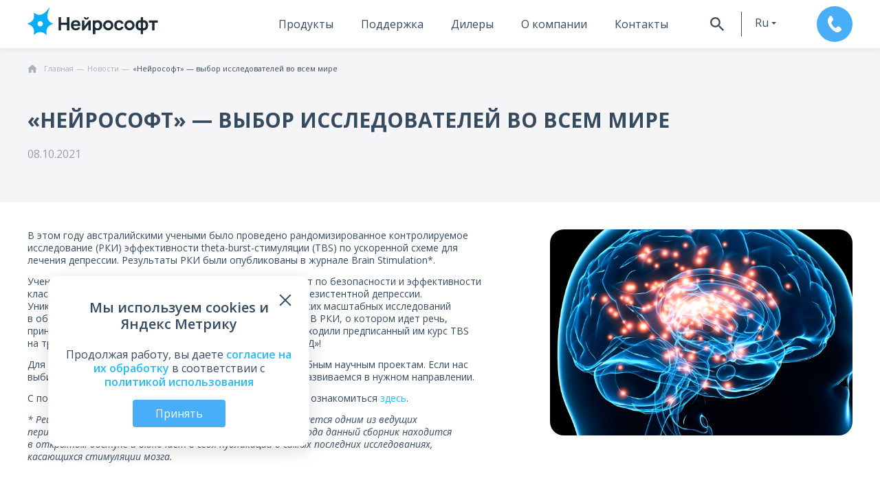

--- FILE ---
content_type: text/html; charset=UTF-8
request_url: https://neurosoft.com/ru/news/neyrosoft-----vybor-issledovateley-vo-vsem-mire
body_size: 34778
content:
<!DOCTYPE html>
<html lang="ru" prefix="og: http://ogp.me/ns#">

<head>
  <meta charset="utf-8">
  <title>«Нейрософт» — выбор исследователей во&nbsp;всем мире Нейрософт</title>  <meta property="og&#x3A;title" content="&#xAB;&#x041D;&#x0435;&#x0439;&#x0440;&#x043E;&#x0441;&#x043E;&#x0444;&#x0442;&#xBB;&#x20;&#x2014;&#x20;&#x0432;&#x044B;&#x0431;&#x043E;&#x0440;&#x20;&#x0438;&#x0441;&#x0441;&#x043B;&#x0435;&#x0434;&#x043E;&#x0432;&#x0430;&#x0442;&#x0435;&#x043B;&#x0435;&#x0439;&#x20;&#x0432;&#x043E;&amp;nbsp&#x3B;&#x0432;&#x0441;&#x0435;&#x043C;&#x20;&#x043C;&#x0438;&#x0440;&#x0435;">
<meta property="og&#x3A;image" content="https&#x3A;&#x2F;&#x2F;neurosoft.com&#x2F;files&#x2F;event&#x2F;event&#x2F;1214&#x2F;ru&#x2F;ourresearch_big.jpg">
<meta name="viewport" content="width&#x3D;device-width,&#x20;initial-scale&#x3D;1.0,&#x20;maximum-scale&#x3D;1.0">
<meta name="format-detection" content="telephone&#x3D;no">
<meta http-equiv="X-UA-Compatible" content="IE&#x3D;edge">
  <!-- Rel -->
  
  
  <link href="&#x2F;css&#x2F;style.css&#x3F;v&#x3D;1768820378" media="all" rel="stylesheet" type="text&#x2F;css">
<link href="&#x2F;img&#x2F;icons&#x2F;favicon-main&#x2F;favicon.ico" rel="icon" sizes="any" type="image&#x2F;vnd.microsoft.icon">
<link href="&#x2F;img&#x2F;icons&#x2F;favicon-main&#x2F;apple-touch-favicon.png" rel="apple-touch-icon" sizes="180x180" type="image&#x2F;png">
<link href="&#x2F;img&#x2F;icons&#x2F;favicon-main&#x2F;apple-touch-favicon-precomposed.png" rel="apple-touch-icon-precomposed" sizes="57x57" type="image&#x2F;png">
<link href="&#x2F;img&#x2F;icons&#x2F;favicon-main&#x2F;favicon16x16.png" rel="icon" sizes="16x16" type="image&#x2F;png">
<link href="&#x2F;img&#x2F;icons&#x2F;favicon-main&#x2F;favicon32x32.png" rel="icon" sizes="32x32" type="image&#x2F;png">
<link href="&#x2F;img&#x2F;icons&#x2F;favicon-main&#x2F;favicon.svg" rel="icon" type="image&#x2F;svg&#x2B;xml">
<link href="&#x2F;manifest.webmanifest" rel="manifest">
<link href="&#x2F;css&#x2F;style-tablet.css&#x3F;v&#x3D;1768820378" media="screen&#x20;and&#x20;&#x28;min-width&#x3A;&#x20;768px&#x29;" rel="stylesheet" type="text&#x2F;css">
<link href="&#x2F;css&#x2F;style-desktop.css&#x3F;v&#x3D;1768820378" media="screen&#x20;and&#x20;&#x28;min-width&#x3A;&#x20;1280px&#x29;" rel="stylesheet" type="text&#x2F;css">
<link href="&#x2F;css&#x2F;printer.css&#x3F;v&#x3D;1740573713" media="print" rel="stylesheet" type="text&#x2F;css">
<link href="&#x2F;css&#x2F;event.css&#x3F;v&#x3D;1766496531" media="screen" rel="stylesheet" type="text&#x2F;css">
<link href="&#x2F;css&#x2F;event-tablet.css&#x3F;v&#x3D;1745477447" media="screen&#x20;and&#x20;&#x28;min-width&#x3A;&#x20;768px&#x29;" rel="stylesheet" type="text&#x2F;css">
<link href="&#x2F;css&#x2F;event-desktop.css&#x3F;v&#x3D;1740573713" media="screen&#x20;and&#x20;&#x28;min-width&#x3A;&#x20;1280px&#x29;" rel="stylesheet" type="text&#x2F;css">
  <script type="text/javascript">
    if (/Edge/.test(navigator.userAgent)) {
      document.write('<link rel="stylesheet" type="text/css" href="/css/edge.css">')
    }
  </script>

      <!-- Top.Mail.Ru counter -->
    <script type="text/javascript">
        var _tmr = window._tmr || (window._tmr = []);
        _tmr.push({ id: "3299288", type: "pageView", start: (new Date()).getTime() });
        (function (d, w, id) {
            if (d.getElementById(id)) return;
            var ts = d.createElement("script"); ts.type = "text/javascript"; ts.async = true; ts.id = id;
            ts.src = "https://top-fwz1.mail.ru/js/code.js";
            var f = function () { var s = d.getElementsByTagName("script")[0]; s.parentNode.insertBefore(ts, s); };
            if (w.opera == "[object Opera]") { d.addEventListener("DOMContentLoaded", f, false); } else { f(); }
        })(document, window, "tmr-code");
    </script>
    <noscript>
        <div><img src="https://top-fwz1.mail.ru/counter?id=3300075;js=na" style="position:absolute;left:-9999px;"
                alt="Top.Mail.Ru" /></div>
    </noscript>
    <!-- /Top.Mail.Ru counter -->

  <!-- Scripts -->
  <script  defer="defer" src="&#x2F;js&#x2F;app.js&#x3F;v&#x3D;1768820378"></script>
<script  defer="defer" src="&#x2F;js&#x2F;event.js&#x3F;v&#x3D;1768820378"></script>
<script  defer="defer" src="&#x2F;js&#x2F;translates.js&#x3F;v&#x3D;1767077582"></script>
<script  defer="defer" src="&#x2F;js&#x2F;vendor-core.js&#x3F;v&#x3D;1766496531"></script></head>

<body class="nojs lang-ru" data-module="event">
  <div id="wrap" class="wrapper">
    <header class="header relative" data-collapse="menu" data-test-id="header">
      <div class="container container-mobile-full flex flex_between">
        <div class="header-logo">
          <a href="/ru">
            <svg class="logo" width="228" height="48" viewBox="0 0 228 48" fill="none" xmlns="http://www.w3.org/2000/svg">
<path d="M104.294 16.8272C104.276 17.6825 103.583 18.3758 102.728 18.3758C101.872 18.3758 101.17 17.6825 101.161 16.8272H98.4062C98.4243 19.2041 100.351 21.1217 102.728 21.1217C105.105 21.1217 107.031 19.2041 107.049 16.8272H104.294Z" fill="#1C2C39"/>
<path d="M140.884 26.0472C143.594 26.0472 145.8 28.253 145.8 30.9629C145.8 33.6729 143.594 35.8787 140.884 35.8787C138.174 35.8787 135.968 33.6729 135.968 30.9629C135.968 28.253 138.174 26.0472 140.884 26.0472ZM140.884 22.0948C135.986 22.0948 132.016 26.0652 132.016 30.9629C132.016 35.8607 135.986 39.8311 140.884 39.8311C145.782 39.8311 149.752 35.8607 149.752 30.9629C149.752 26.0652 145.782 22.0948 140.884 22.0948Z" fill="#1C2C39"/>
<path d="M178.024 26.0472C180.734 26.0472 182.94 28.253 182.94 30.9629C182.94 33.6729 180.734 35.8787 178.024 35.8787C175.314 35.8787 173.109 33.6729 173.109 30.9629C173.109 28.253 175.314 26.0472 178.024 26.0472ZM178.024 22.0948C173.127 22.0948 169.156 26.0652 169.156 30.9629C169.156 35.8607 173.127 39.8311 178.024 39.8311C182.922 39.8311 186.893 35.8607 186.893 30.9629C186.893 26.0652 182.922 22.0948 178.024 22.0948Z" fill="#1C2C39"/>
<path d="M54.1953 39.8304V16.8272H58.5439V26.2806H68.8345V16.8272H73.1831V39.8304H68.8345V30.341H58.5439V39.8304H54.1953Z" fill="#1C2C39"/>
<path d="M110.435 22.5721V39.8222H106.284V29.2795L98.4873 39.8222H95.0391V22.5721H99.1895V32.7637L107.013 22.5721H110.435Z" fill="#1C2C39"/>
<path d="M129.481 26.3983C128.806 25.0658 127.851 24.0125 126.627 23.2472C125.402 22.4819 123.962 22.0948 122.314 22.0948C120.667 22.0948 119.298 22.4819 118.173 23.2652C118.065 23.3372 117.975 23.4272 117.867 23.5083V22.5719H114.031V46.5475H118.407V38.7687C119.523 39.471 120.901 39.8311 122.53 39.8311C124.16 39.8311 125.51 39.444 126.699 38.6607C127.887 37.8864 128.824 36.824 129.49 35.4915C130.156 34.1501 130.489 32.6465 130.489 30.9629C130.489 29.2793 130.147 27.7308 129.472 26.3983H129.481ZM125.465 33.844C125.177 34.6362 124.736 35.2665 124.142 35.7346C123.548 36.2028 122.782 36.4369 121.846 36.4369C120.91 36.4369 120.099 36.2208 119.523 35.7796C118.947 35.3385 118.524 34.7353 118.272 33.943C118.02 33.1507 117.885 32.2414 117.885 31.197C117.885 30.1526 118.011 29.2343 118.272 28.451C118.524 27.6588 118.938 27.0465 119.496 26.6144C120.054 26.1822 120.784 25.9571 121.693 25.9571C122.665 25.9571 123.458 26.1912 124.079 26.6684C124.7 27.1456 125.159 27.7758 125.456 28.5681C125.753 29.3604 125.906 30.2337 125.906 31.197C125.906 32.1604 125.762 33.0517 125.474 33.844H125.465Z" fill="#1C2C39"/>
<path d="M197.738 46.5204V39.732C196.054 39.993 194.532 39.822 193.173 39.2098C191.813 38.5976 190.733 37.5982 189.932 36.2027C189.131 34.8072 188.734 33.0696 188.734 30.9718C188.734 28.8741 189.131 27.1275 189.932 25.732C190.733 24.3365 191.813 23.3281 193.173 22.7249C194.532 22.1217 196.063 21.9416 197.738 22.2027V16.8188H201.573V22.2027C203.257 21.9416 204.778 22.1127 206.138 22.7249C207.497 23.3281 208.577 24.3365 209.379 25.732C210.18 27.1275 210.576 28.8741 210.576 30.9718C210.576 33.0696 210.18 34.8072 209.379 36.2027C208.577 37.5982 207.497 38.5976 206.138 39.2098C204.778 39.822 203.248 40.002 201.573 39.732V46.5204H197.738ZM197.738 35.9326V26.0381C196.873 25.894 196.144 25.912 195.559 26.1101C194.965 26.3082 194.496 26.6323 194.145 27.0824C193.794 27.5416 193.542 28.0998 193.38 28.766C193.218 29.4323 193.137 30.1705 193.137 30.9718C193.137 31.7731 193.218 32.5114 193.389 33.1776C193.56 33.8439 193.83 34.4021 194.199 34.8702C194.568 35.3294 195.046 35.6625 195.631 35.8516C196.216 36.0496 196.918 36.0767 197.738 35.9416V35.9326ZM201.573 35.9326C202.392 36.0676 203.094 36.0406 203.68 35.8516C204.265 35.6625 204.742 35.3474 205.111 34.8972C205.48 34.4471 205.75 33.8889 205.921 33.2136C206.093 32.5474 206.174 31.7911 206.174 30.9628C206.174 30.1345 206.093 29.3693 205.93 28.712C205.768 28.0458 205.516 27.4876 205.165 27.0374C204.814 26.5873 204.346 26.2722 203.752 26.0831C203.158 25.903 202.437 25.885 201.573 26.0291V35.9236V35.9326Z" fill="#1C2C39"/>
<path d="M217.388 39.8307V26.4159H211.734V22.5805H227.391V26.4159H221.737V39.8307H217.388Z" fill="#1C2C39"/>
<path d="M84.2989 39.8305C82.7684 39.8305 81.3549 39.5154 80.0674 38.8852C78.78 38.255 77.7536 37.2916 76.9883 36.0042C76.2231 34.7167 75.8359 33.0871 75.8359 31.1244V30.4852C75.8359 28.6035 76.2051 27.046 76.9343 25.8125C77.6726 24.5791 78.6539 23.6428 79.8874 23.0305C81.1208 22.4093 82.4803 22.1032 83.9748 22.1032C86.6308 22.1032 88.6565 22.8055 90.043 24.219C91.4295 25.6235 92.1137 27.6672 92.1137 30.3321V32.1238H80.1395C80.1845 33.1231 80.4006 33.9424 80.7967 34.5727C81.1928 35.2029 81.697 35.662 82.3092 35.9501C82.9305 36.2382 83.5877 36.3823 84.29 36.3823C85.3793 36.3823 86.1986 36.2202 86.7478 35.9051C87.297 35.581 87.6932 35.1128 87.9272 34.5006H91.7896C91.4475 36.2743 90.6102 37.6067 89.2687 38.4981C87.9272 39.3984 86.2707 39.8395 84.29 39.8395L84.2989 39.8305ZM84.1369 25.5514C83.4797 25.5514 82.8404 25.6595 82.2192 25.8756C81.598 26.0916 81.1118 26.4698 80.7517 27.01C80.3916 27.5502 80.1845 28.2704 80.1485 29.1707H88.0353C88.0173 28.2074 87.8282 27.4691 87.4771 26.9469C87.126 26.4247 86.6668 26.0646 86.0906 25.8575C85.5144 25.6505 84.8662 25.5514 84.1459 25.5514H84.1369Z" fill="#1C2C39"/>
<path d="M159.769 39.8305C158.211 39.8305 156.815 39.5064 155.555 38.8582C154.304 38.21 153.304 37.2376 152.575 35.9501C151.837 34.6627 151.477 33.0511 151.477 31.1334V30.4942C151.477 28.6575 151.864 27.127 152.629 25.8846C153.394 24.6511 154.403 23.7058 155.663 23.0666C156.914 22.4273 158.292 22.1032 159.778 22.1032C161.371 22.1032 162.722 22.3733 163.829 22.9045C164.936 23.4357 165.792 24.1739 166.395 25.1103C166.998 26.0466 167.349 27.082 167.43 28.2164H163.154C162.983 27.4511 162.641 26.8389 162.118 26.3797C161.596 25.9206 160.813 25.6955 159.769 25.6955C159.048 25.6955 158.382 25.8666 157.77 26.2087C157.167 26.5508 156.671 27.073 156.302 27.7752C155.933 28.4775 155.744 29.3868 155.744 30.4942V31.1334C155.744 32.3309 155.924 33.3032 156.266 34.0595C156.617 34.8157 157.095 35.3739 157.707 35.7251C158.31 36.0762 159.003 36.2563 159.769 36.2563C160.597 36.2563 161.317 36.0402 161.92 35.599C162.524 35.1579 162.938 34.5366 163.145 33.7264H167.421C167.295 34.9418 166.89 36.0222 166.206 36.9585C165.522 37.8948 164.63 38.6151 163.505 39.1013C162.388 39.5874 161.137 39.8395 159.751 39.8395L159.769 39.8305Z" fill="#1C2C39"/>
<path d="M44.2485 27.9554L42.2948 27.0911C37.5411 24.9934 34.6691 20.2757 34.7771 15.2879C34.7501 8.50848 38.6665 0.738711 38.6665 0.738711L38.7206 0.54064C38.8466 0.117489 38.3154 -0.18862 38.0183 0.135496L37.8562 0.306557C37.8562 0.306557 33.4087 7.05896 27.7997 10.5522C23.4691 13.5143 17.626 13.5323 13.2415 10.3181L11.5129 9.05768C11.2518 8.86861 10.8916 9.07568 10.9276 9.3998L11.3688 13.4242C11.963 18.8892 8.94694 24.111 3.92315 26.3258L0.222829 27.9554C-0.0742765 28.0815 -0.0742765 28.5046 0.222829 28.6307L3.92315 30.2602C8.95594 32.475 11.963 37.6969 11.3688 43.1618L10.9276 47.1863C10.8916 47.5104 11.2518 47.7175 11.5129 47.5284L14.781 45.1425C19.2196 41.8924 25.2428 41.8924 29.6813 45.1425L32.9495 47.5284C33.2106 47.7175 33.5707 47.5104 33.5347 47.1863L33.0935 43.1618C32.4993 37.6969 35.5154 32.475 40.5392 30.2602L44.2395 28.6307C44.5366 28.5046 44.5366 28.0815 44.2395 27.9554H44.2485ZM22.2357 32.9792C19.6518 32.9792 17.545 30.8815 17.545 28.2885C17.545 25.6956 19.6428 23.5979 22.2357 23.5979C24.8286 23.5979 26.9263 25.6956 26.9263 28.2885C26.9263 30.8815 24.8286 32.9792 22.2357 32.9792Z" fill="#0AADF9"/>
</svg>
          </a>
        </div>

        <div class="header-right">
                      <div class="header-menu">
    <nav class="nav">
        
<ul class="navbar navbar_header">    
                
            <li class="navbar-item navbar-sub_products" data-href="navProduct">
                                    <a href="/ru/catalog" tabindex="1">Продукты</a>
                            </li>
            
                        
            <li class="navbar-item navbar-sub_service" data-href="navService">
                                    <a href="/ru/support" tabindex="2">Поддержка</a>
                            </li>
            
                        
            <li class="navbar-item " data-href="none">
                                    <a href="/ru/dealer" tabindex="3">Дилеры</a>
                            </li>
            
                        
            <li class="navbar-item navbar-sub_about" data-href="navAbout">
                                    <a href="/ru/company" tabindex="4">О компании</a>
                            </li>
            
                        
            <li class="navbar-item " data-href="none">
                                    <a href="/ru/contacts" tabindex="5">Контакты</a>
                            </li>
            
            </ul>

    </nav>
    <div class="header-buttons flex">
        <button id="searchBtnOpener" class="header-buttons__btn header-buttons__search btn btn_icon" tabindex="6">
            <svg class="svg-icon svg-icon-black svg-icon-size-20"><use xlink:href="#svg-search"></use></svg>        </button>
        <div class="header-buttons__btn header-buttons__lang" data-target="#langMenu" data-element="lang-collapse" tabindex="7">
            <button class="btn btn_icon btn_lang btn_dropdown">ru</button>
            <ul class="lang-menu js-hidden" id="langMenu" data-content="langMenu"><li class="lang-menu__item"><a href="/en/news/neyrosoft-----vybor-issledovateley-vo-vsem-mire">en</a></li></ul>        </div>
                    <button class="header-buttons__btn btn btn_default btn_call" data-test-id="btn_call" tabindex="8" data-action="open-callback-form" data-id="header" data-division="commerce" data-type="callback" data-parameters="true">
                <svg class="svg-icon svg-icon-white svg-icon-size-24"><use xlink:href="#svg-phone"></use></svg>            </button>
            </div>
</div>
<div id="searchPanel" class="header-search" data-collapse=".header-menu">
    
    <div class="ya-site-form ya-site-form_inited_no" data-bem="{&quot;action&quot;:&quot;https://neurosoft.com/ru/search/&quot;,&quot;arrow&quot;:false,&quot;bg&quot;:&quot;transparent&quot;,&quot;fontsize&quot;:16,&quot;fg&quot;:&quot;#000000&quot;,&quot;language&quot;:&quot;ru&quot;,&quot;logo&quot;:&quot;rb&quot;,&quot;publicname&quot;:&quot;search by neurosoft.com/ru&quot;,&quot;suggest&quot;:true,&quot;target&quot;:&quot;_self&quot;,&quot;tld&quot;:&quot;ru&quot;,&quot;type&quot;:2,&quot;usebigdictionary&quot;:false,&quot;searchid&quot;:2305679,&quot;input_fg&quot;:&quot;#575757&quot;,&quot;input_bg&quot;:&quot;#ffffff&quot;,&quot;input_fontStyle&quot;:&quot;normal&quot;,&quot;input_fontWeight&quot;:&quot;normal&quot;,&quot;input_placeholder&quot;:&quot;&quot;,&quot;input_placeholderColor&quot;:&quot;#000000&quot;,&quot;input_borderColor&quot;:&quot;#c9ccd2&quot;}"><form action="https://yandex.ru/search/site/" method="get" target="_self" accept-charset="utf-8"><input type="hidden" name="searchid" value="2305679"/><input type="hidden" name="l10n" value="ru"/><input type="hidden" name="reqenc" value=""/><input type="search" name="text" value=""/><input type="submit" value="Найти"/></form></div><style type="text/css">.ya-page_js_yes .ya-site-form_inited_no { display: none; }</style><script type="text/javascript">(function(w,d,c){var s=d.createElement('script'),h=d.getElementsByTagName('script')[0],e=d.documentElement;if((' '+e.className+' ').indexOf(' ya-page_js_yes ')===-1){e.className+=' ya-page_js_yes';}s.type='text/javascript';s.async=true;s.charset='utf-8';s.src=(d.location.protocol==='https:'?'https:':'http:')+'//site.yandex.net/v2.0/js/all.js';h.parentNode.insertBefore(s,h);(w[c]||(w[c]=[])).push(function(){Ya.Site.Form.init()})})(window,document,'yandex_site_callbacks');</script>
</div>                  </div>
        <div class="navbar-sub" data-collapsing="menu">
      
      <div class="navbar-sub__wrapper navbar-sub_products" data-content="navProduct" data-contentsize="big">
        <div class="navbar-sub__center">
            <ul class="navbar-sub__block nav-list"><li class="nav-list__item"><a class="nav-list__link" href="/ru/catalog/eeg">ЭЭГ</a></li><li class="nav-list__item"><a class="nav-list__link" href="/ru/catalog/emg">ЭМГ</a></li><li class="nav-list__item"><a class="nav-list__link" href="/ru/catalog/iom">ИОМ</a></li><li class="nav-list__item"><a class="nav-list__link" href="/ru/catalog/psg">ПСГ</a></li></ul><ul class="navbar-sub__block nav-list"><li class="nav-list__item"><a class="nav-list__link" href="/ru/catalog/tms">ТМС</a></li><li class="nav-list__item"><a class="nav-list__link" href="/ru/catalog/r-pms">рПМС</a></li><li class="nav-list__item"><a class="nav-list__link" href="/ru/catalog/erg/neuro-erg">ЭРГ</a></li><li class="nav-list__item"><a class="nav-list__link" href="/ru/catalog/rheo">Рео</a></li></ul><ul class="navbar-sub__block nav-list"><li class="nav-list__item"><a class="nav-list__link" href="/ru/catalog/audio">Аудиология</a></li><li class="nav-list__item"><a class="nav-list__link" href="/ru/catalog/gait-assessment">Биомеханика</a></li><li class="nav-list__item"><a class="nav-list__link" href="/ru/catalog/psycho">Психофизиология</a></li><li class="nav-list__item"><a class="nav-list__link" href="/ru/catalog/cardiac-rehabilitation">Реабилитация</a></li></ul><ul class="navbar-sub__block nav-list nav-list_center"><li class="nav-list__item"><a class="nav-list__link" href="/ru/catalog/ecg">ЭКГ</a></li><li class="nav-list__item"><a class="nav-list__link" href="/ru/catalog/spirometers">Спиро</a></li><li class="nav-list__item"><a class="nav-list__link" href="/ru/catalog/hrv-analysis/VNS-micro">ВРС</a></li><li class="nav-list__item"><a class="nav-list__link" href="/ru/catalog/urology">Урология</a></li></ul><ul class="navbar-sub__block nav-list"><li class="nav-list__item"><a class="nav-list__link" href="/ru/education/courses">Обучающие курсы</a></li><li class="nav-list__item"><a class="nav-list__link" href="/ru/catalog/veterinary">Ветеринария</a></li><li class="nav-list__item"><a class="nav-list__link" href="/ru/catalog/computers">Компьютеры</a></li><li class="nav-list__item"><a class="nav-list__link" href="https://sport.neurosoft.com/ru">Спорт</a></li></ul><ul class="navbar-sub__block nav-list"><li class="nav-list__item"><a class="nav-list__link" href="/ru/catalog?view=accessory" data-navtarget="accessory">Аксессуары</a></li><li class="nav-list__item"><a class="nav-list__link" href="/ru/books">Книги</a></li><li class="nav-list__item"><a class="nav-list__link light-color" href="/files/documents/commonfile/katalog-rus-read.pdf" target="_blank">Скачать каталог продукции</a></li><li class="nav-list__item"><a class="nav-list__link light-color" href="/files/documents/commonfile/medical-equipment-rus-read.pdf" target="_blank">Скачать краткий каталог</a></li></ul>        </div>
      </div>

          
      <div class="navbar-sub__wrapper navbar-sub_service" data-content="navService" data-contentsize="small">
        <div class="navbar-sub__center">
            <ul class="navbar-sub__block nav-list"><li class="nav-list__item"><a class="nav-list__link" href="/ru/support/software">Запрос ПО</a></li><li class="nav-list__item"><a class="nav-list__link" href="/ru/support#requirements">Системные требования</a></li></ul><ul class="navbar-sub__block nav-list"><li class="nav-list__item"><a class="nav-list__link" href="/ru/support/warranty">Гарантия</a></li><li class="nav-list__item"><a class="nav-list__link" href="/ru/support/calibration">Поверка оборудования</a></li></ul><ul class="navbar-sub__block nav-list"><li class="nav-list__item"><a class="nav-list__link" href="/ru/education">Обучение</a></li><li class="nav-list__item"><a class="nav-list__link" href="/ru/support#rating">Оценить работу</a></li></ul>        </div>
      </div>

                
      <div class="navbar-sub__wrapper navbar-sub_about" data-content="navAbout" data-contentsize="small">
        <div class="navbar-sub__center">
            <ul class="navbar-sub__block nav-list"><li class="nav-list__item"><a class="nav-list__link" href="/ru/news">Новости</a></li><li class="nav-list__item"><a class="nav-list__link" href="/ru/events">Мероприятия</a></li></ul><ul class="navbar-sub__block nav-list"><li class="nav-list__item"><a class="nav-list__link" href="/ru/vacancies">Вакансии</a></li><li class="nav-list__item"><a class="nav-list__link" href="/ru/company">Миссия</a></li></ul><ul class="navbar-sub__block nav-list"><li class="nav-list__item"><a class="nav-list__link" href="/ru/documents">Официальные документы</a></li><li class="nav-list__item"><a class="nav-list__link" href="/ru/delivery">Оплата и доставка</a></li></ul><ul class="navbar-sub__block nav-list"><li class="nav-list__item"><a class="nav-list__link" href="/ru/step-up">Шаг вперед</a></li></ul>        </div>
      </div>

            </div>
      </div>
    </header>

    <main data-element="container" class="main ">
      
<section class="section_secondary section_breadcrumbs section_breadcrumbs_white" data-test-id="breadcrumbs-wrapper">
  <div class="container">
    
<ol class="breadcrumb-list breadcrumb-list_dark  _limit" itemscope itemtype="https://schema.org/BreadcrumbList">
            <li class="breadcrumb-item" itemprop="itemListElement" itemscope itemtype="https://schema.org/ListItem">
            <a class="breadcrumb-link" itemprop="item" href="https://neurosoft.com/ru">
                <svg class="svg-icon svg-icon-size-14"><use xlink:href="#svg-home"></use></svg>                <span class="breadcrumb-name" itemprop="name">Главная</span>
            </a>
            <meta itemprop="position" content="1" />
        </li>
                    <li class="breadcrumb-item" itemprop="itemListElement" itemscope itemtype="https://schema.org/ListItem">
                                    <a class="breadcrumb-link" itemprop="item" href="/ru/news">
                        <span class="breadcrumb-name" itemprop="name">Новости</span>
                    </a>
                                <meta itemprop="position" content="2" />
            </li>
                    <li class="breadcrumb-item" itemprop="itemListElement" itemscope itemtype="https://schema.org/ListItem">
                                    <span class="breadcrumb-name link-block ellipsis" itemprop="name">«Нейрософт» — выбор исследователей во&nbsp;всем мире</span>
                                <meta itemprop="position" content="3" />
            </li>
            </ol>  </div>
</section>
<section class="section section_secondary event-head_section" itemscope itemtype="http://schema.org/Article">
  <div class="container">
    <h1 itemprop="headline" class="title title_default-sm mb-20">
      «Нейрософт» — выбор исследователей во&nbsp;всем мире    </h1>
    <div class="event_info flex flex_wrap">
                        <div class="text-gray">08.10.2021</div>
                        </div>
                          </div>
</section>
<section class="section section_white section-default-indent event_content_section">
  <div class="container">
        <div class="event_content">
      <div class="content event_text" itemprop="articleBody"><p>В&nbsp;этом году австралийскими учеными было проведено рандомизированное контролируемое исследование (РКИ) эффективности theta-burst-стимуляции (TBS) по&nbsp;ускоренной схеме для лечения депрессии. Результаты РКИ были опубликованы в&nbsp;журнале Brain Stimulation*.</p>

<p>Ученые доказали, что TBS по&nbsp;ускоренной схеме не&nbsp;уступает по&nbsp;безопасности и&nbsp;эффективности классическим протоколам стимуляции в&nbsp;лечении фармакорезистентной депрессии. Уникальность данной работы состоит в&nbsp;том, что ранее таких масштабных исследований в&nbsp;области ускоренной двухсторонней TBS не&nbsp;проводилось. В&nbsp;РКИ, о&nbsp;котором идет речь, приняли участие триста пациентов, двести из&nbsp;которых проходили предписанный им курс TBS на&nbsp;транскраниальном магнитном стимуляторе &laquo;Нейро-МС/Д&raquo;!</p>

<p>Для нас большая честь быть причастными к&nbsp;столь масштабным научным проектам. Если нас выбирают исследователи с&nbsp;мировым именем, значит, мы развиваемся в&nbsp;нужном направлении.</p>

<p>С&nbsp;полным текстом публикации на&nbsp;английском языке можно ознакомиться <a href="https://www.brainstimjrnl.com/action/showPdf?pii=S1935-861X%2821%2900156-X">здесь</a>.</p>

<p><var>* Рецензируемый журнал Brain Stimulation (Нидерланды)&nbsp;является одним из&nbsp;ведущих периодических изданий в&nbsp;области нейромодуляции. С&nbsp;2020&nbsp;года данный сборник находится в&nbsp;открытом доступе и&nbsp;включает в&nbsp;себя публикации о&nbsp;самых последних исследованиях, касающихся&nbsp;стимуляции мозга.</var></p>
</div>
      <div class="event_image">
        <img src="/files/event/event/1214/ru/ourresearch_big.jpg" alt="«Нейрософт» — выбор исследователей во&nbsp;всем мире" />
      </div>
    </div>
  </div>
</section>


    </main>

    <footer class="footer" data-test-id="footer">
      <div class="container footer-container">
        <div class="flex flex_between flex_wrap flex_aligncenter flex_between">
                      <div class="footer-logo">
              <svg class="logo" width="228" height="48" viewBox="0 0 228 48" fill="none" xmlns="http://www.w3.org/2000/svg">
<path d="M104.294 16.8272C104.276 17.6825 103.583 18.3758 102.728 18.3758C101.872 18.3758 101.17 17.6825 101.161 16.8272H98.4062C98.4243 19.2041 100.351 21.1217 102.728 21.1217C105.105 21.1217 107.031 19.2041 107.049 16.8272H104.294Z" fill="#fff"/>
<path d="M140.884 26.0472C143.594 26.0472 145.8 28.253 145.8 30.9629C145.8 33.6729 143.594 35.8787 140.884 35.8787C138.174 35.8787 135.968 33.6729 135.968 30.9629C135.968 28.253 138.174 26.0472 140.884 26.0472ZM140.884 22.0948C135.986 22.0948 132.016 26.0652 132.016 30.9629C132.016 35.8607 135.986 39.8311 140.884 39.8311C145.782 39.8311 149.752 35.8607 149.752 30.9629C149.752 26.0652 145.782 22.0948 140.884 22.0948Z" fill="#fff"/>
<path d="M178.024 26.0472C180.734 26.0472 182.94 28.253 182.94 30.9629C182.94 33.6729 180.734 35.8787 178.024 35.8787C175.314 35.8787 173.109 33.6729 173.109 30.9629C173.109 28.253 175.314 26.0472 178.024 26.0472ZM178.024 22.0948C173.127 22.0948 169.156 26.0652 169.156 30.9629C169.156 35.8607 173.127 39.8311 178.024 39.8311C182.922 39.8311 186.893 35.8607 186.893 30.9629C186.893 26.0652 182.922 22.0948 178.024 22.0948Z" fill="#fff"/>
<path d="M54.1953 39.8304V16.8272H58.5439V26.2806H68.8345V16.8272H73.1831V39.8304H68.8345V30.341H58.5439V39.8304H54.1953Z" fill="#fff"/>
<path d="M110.435 22.5721V39.8222H106.284V29.2795L98.4873 39.8222H95.0391V22.5721H99.1895V32.7637L107.013 22.5721H110.435Z" fill="#fff"/>
<path d="M129.481 26.3983C128.806 25.0658 127.851 24.0125 126.627 23.2472C125.402 22.4819 123.962 22.0948 122.314 22.0948C120.667 22.0948 119.298 22.4819 118.173 23.2652C118.065 23.3372 117.975 23.4272 117.867 23.5083V22.5719H114.031V46.5475H118.407V38.7687C119.523 39.471 120.901 39.8311 122.53 39.8311C124.16 39.8311 125.51 39.444 126.699 38.6607C127.887 37.8864 128.824 36.824 129.49 35.4915C130.156 34.1501 130.489 32.6465 130.489 30.9629C130.489 29.2793 130.147 27.7308 129.472 26.3983H129.481ZM125.465 33.844C125.177 34.6362 124.736 35.2665 124.142 35.7346C123.548 36.2028 122.782 36.4369 121.846 36.4369C120.91 36.4369 120.099 36.2208 119.523 35.7796C118.947 35.3385 118.524 34.7353 118.272 33.943C118.02 33.1507 117.885 32.2414 117.885 31.197C117.885 30.1526 118.011 29.2343 118.272 28.451C118.524 27.6588 118.938 27.0465 119.496 26.6144C120.054 26.1822 120.784 25.9571 121.693 25.9571C122.665 25.9571 123.458 26.1912 124.079 26.6684C124.7 27.1456 125.159 27.7758 125.456 28.5681C125.753 29.3604 125.906 30.2337 125.906 31.197C125.906 32.1604 125.762 33.0517 125.474 33.844H125.465Z" fill="#fff"/>
<path d="M197.738 46.5204V39.732C196.054 39.993 194.532 39.822 193.173 39.2098C191.813 38.5976 190.733 37.5982 189.932 36.2027C189.131 34.8072 188.734 33.0696 188.734 30.9718C188.734 28.8741 189.131 27.1275 189.932 25.732C190.733 24.3365 191.813 23.3281 193.173 22.7249C194.532 22.1217 196.063 21.9416 197.738 22.2027V16.8188H201.573V22.2027C203.257 21.9416 204.778 22.1127 206.138 22.7249C207.497 23.3281 208.577 24.3365 209.379 25.732C210.18 27.1275 210.576 28.8741 210.576 30.9718C210.576 33.0696 210.18 34.8072 209.379 36.2027C208.577 37.5982 207.497 38.5976 206.138 39.2098C204.778 39.822 203.248 40.002 201.573 39.732V46.5204H197.738ZM197.738 35.9326V26.0381C196.873 25.894 196.144 25.912 195.559 26.1101C194.965 26.3082 194.496 26.6323 194.145 27.0824C193.794 27.5416 193.542 28.0998 193.38 28.766C193.218 29.4323 193.137 30.1705 193.137 30.9718C193.137 31.7731 193.218 32.5114 193.389 33.1776C193.56 33.8439 193.83 34.4021 194.199 34.8702C194.568 35.3294 195.046 35.6625 195.631 35.8516C196.216 36.0496 196.918 36.0767 197.738 35.9416V35.9326ZM201.573 35.9326C202.392 36.0676 203.094 36.0406 203.68 35.8516C204.265 35.6625 204.742 35.3474 205.111 34.8972C205.48 34.4471 205.75 33.8889 205.921 33.2136C206.093 32.5474 206.174 31.7911 206.174 30.9628C206.174 30.1345 206.093 29.3693 205.93 28.712C205.768 28.0458 205.516 27.4876 205.165 27.0374C204.814 26.5873 204.346 26.2722 203.752 26.0831C203.158 25.903 202.437 25.885 201.573 26.0291V35.9236V35.9326Z" fill="#fff"/>
<path d="M217.388 39.8307V26.4159H211.734V22.5805H227.391V26.4159H221.737V39.8307H217.388Z" fill="#fff"/>
<path d="M84.2989 39.8305C82.7684 39.8305 81.3549 39.5154 80.0674 38.8852C78.78 38.255 77.7536 37.2916 76.9883 36.0042C76.2231 34.7167 75.8359 33.0871 75.8359 31.1244V30.4852C75.8359 28.6035 76.2051 27.046 76.9343 25.8125C77.6726 24.5791 78.6539 23.6428 79.8874 23.0305C81.1208 22.4093 82.4803 22.1032 83.9748 22.1032C86.6308 22.1032 88.6565 22.8055 90.043 24.219C91.4295 25.6235 92.1137 27.6672 92.1137 30.3321V32.1238H80.1395C80.1845 33.1231 80.4006 33.9424 80.7967 34.5727C81.1928 35.2029 81.697 35.662 82.3092 35.9501C82.9305 36.2382 83.5877 36.3823 84.29 36.3823C85.3793 36.3823 86.1986 36.2202 86.7478 35.9051C87.297 35.581 87.6932 35.1128 87.9272 34.5006H91.7896C91.4475 36.2743 90.6102 37.6067 89.2687 38.4981C87.9272 39.3984 86.2707 39.8395 84.29 39.8395L84.2989 39.8305ZM84.1369 25.5514C83.4797 25.5514 82.8404 25.6595 82.2192 25.8756C81.598 26.0916 81.1118 26.4698 80.7517 27.01C80.3916 27.5502 80.1845 28.2704 80.1485 29.1707H88.0353C88.0173 28.2074 87.8282 27.4691 87.4771 26.9469C87.126 26.4247 86.6668 26.0646 86.0906 25.8575C85.5144 25.6505 84.8662 25.5514 84.1459 25.5514H84.1369Z" fill="#fff"/>
<path d="M159.769 39.8305C158.211 39.8305 156.815 39.5064 155.555 38.8582C154.304 38.21 153.304 37.2376 152.575 35.9501C151.837 34.6627 151.477 33.0511 151.477 31.1334V30.4942C151.477 28.6575 151.864 27.127 152.629 25.8846C153.394 24.6511 154.403 23.7058 155.663 23.0666C156.914 22.4273 158.292 22.1032 159.778 22.1032C161.371 22.1032 162.722 22.3733 163.829 22.9045C164.936 23.4357 165.792 24.1739 166.395 25.1103C166.998 26.0466 167.349 27.082 167.43 28.2164H163.154C162.983 27.4511 162.641 26.8389 162.118 26.3797C161.596 25.9206 160.813 25.6955 159.769 25.6955C159.048 25.6955 158.382 25.8666 157.77 26.2087C157.167 26.5508 156.671 27.073 156.302 27.7752C155.933 28.4775 155.744 29.3868 155.744 30.4942V31.1334C155.744 32.3309 155.924 33.3032 156.266 34.0595C156.617 34.8157 157.095 35.3739 157.707 35.7251C158.31 36.0762 159.003 36.2563 159.769 36.2563C160.597 36.2563 161.317 36.0402 161.92 35.599C162.524 35.1579 162.938 34.5366 163.145 33.7264H167.421C167.295 34.9418 166.89 36.0222 166.206 36.9585C165.522 37.8948 164.63 38.6151 163.505 39.1013C162.388 39.5874 161.137 39.8395 159.751 39.8395L159.769 39.8305Z" fill="#fff"/>
<path d="M44.2485 27.9554L42.2948 27.0911C37.5411 24.9934 34.6691 20.2757 34.7771 15.2879C34.7501 8.50848 38.6665 0.738711 38.6665 0.738711L38.7206 0.54064C38.8466 0.117489 38.3154 -0.18862 38.0183 0.135496L37.8562 0.306557C37.8562 0.306557 33.4087 7.05896 27.7997 10.5522C23.4691 13.5143 17.626 13.5323 13.2415 10.3181L11.5129 9.05768C11.2518 8.86861 10.8916 9.07568 10.9276 9.3998L11.3688 13.4242C11.963 18.8892 8.94694 24.111 3.92315 26.3258L0.222829 27.9554C-0.0742765 28.0815 -0.0742765 28.5046 0.222829 28.6307L3.92315 30.2602C8.95594 32.475 11.963 37.6969 11.3688 43.1618L10.9276 47.1863C10.8916 47.5104 11.2518 47.7175 11.5129 47.5284L14.781 45.1425C19.2196 41.8924 25.2428 41.8924 29.6813 45.1425L32.9495 47.5284C33.2106 47.7175 33.5707 47.5104 33.5347 47.1863L33.0935 43.1618C32.4993 37.6969 35.5154 32.475 40.5392 30.2602L44.2395 28.6307C44.5366 28.5046 44.5366 28.0815 44.2395 27.9554H44.2485ZM22.2357 32.9792C19.6518 32.9792 17.545 30.8815 17.545 28.2885C17.545 25.6956 19.6428 23.5979 22.2357 23.5979C24.8286 23.5979 26.9263 25.6956 26.9263 28.2885C26.9263 30.8815 24.8286 32.9792 22.2357 32.9792Z" fill="#fff"/>
</svg>
            </div>
            <div class="footer-links">
              <a href="https://dealers.neurosoft.com/ru" class="btn btn_outline_default btn_fix-mobile">
                Вход для дилеров              </a>
              <div class="footer-social text-right">
                

    <a class="social-link" href="http://vk.com/neurosoft" target="_blank" rel="noopener noreferrer" title="Официальная страница Вконтакте комании Нейрософт">
        <svg class="svg-icon"><use xlink:href="#svg-vk"></use></svg>    </a>


              </div>
            </div>
                  </div>

                  <div class="footer-menu">
  
                      <div class="flex fmenu">
                    <div class="fmenu-group">
            <h4 class="fmenu-group__title">
              <a href="/ru/company">О компании</a>
            </h4>
            <div class="fmenu-group__block flex flex_baseline">
              <ul class="navbar-sub__block nav-list"><li class="nav-list__item"><a class="nav-list__link" href="/ru/contacts">Контакты</a></li><li class="nav-list__item"><a class="nav-list__link" href="/ru/documents">Официальные документы</a></li><li class="nav-list__item"><a class="nav-list__link" href="/ru/delivery">Оплата и доставка</a></li><li class="nav-list__item"><a class="nav-list__link" href="/ru/news">Новости</a></li><li class="nav-list__item"><a class="nav-list__link" href="/ru/events">Мероприятия</a></li><li class="nav-list__item"><a class="nav-list__link" href="/ru/vacancies">Вакансии</a></li></ul>            </div>
          </div>
                                              <div class="fmenu-group">
            <h4 class="fmenu-group__title">
              <a href="/ru/support">Поддержка</a>
            </h4>
            <div class="fmenu-group__block flex flex_baseline">
              <ul class="navbar-sub__block nav-list"><li class="nav-list__item"><a class="nav-list__link" href="/ru/support/software">Запрос ПО</a></li><li class="nav-list__item"><a class="nav-list__link" href="/ru/support#requirements">Системные требования</a></li><li class="nav-list__item"><a class="nav-list__link" href="/ru/support/warranty">Гарантия</a></li><li class="nav-list__item"><a class="nav-list__link" href="/ru/support/calibration">Поверка оборудования</a></li><li class="nav-list__item"><a class="nav-list__link" href="/ru/education">Обучение</a></li><li class="nav-list__item"><a class="nav-list__link" href="/ru/support#rating">Оценить работу</a></li></ul>            </div>
          </div>
                    </div>
                                            <div class="flex fmenu">
                    <div class="fmenu-group">
            <h4 class="fmenu-group__title">
              <a href="/ru/catalog">Продукты</a>
            </h4>
            <div class="fmenu-group__block flex flex_baseline">
              <ul class="navbar-sub__block nav-list"><li class="nav-list__item"><a class="nav-list__link" href="/ru/catalog/eeg">ЭЭГ</a></li><li class="nav-list__item"><a class="nav-list__link" href="/ru/catalog/emg">ЭМГ</a></li><li class="nav-list__item"><a class="nav-list__link" href="/ru/catalog/iom">ИОМ</a></li><li class="nav-list__item"><a class="nav-list__link" href="/ru/catalog/psg">ПСГ</a></li></ul><ul class="navbar-sub__block nav-list"><li class="nav-list__item"><a class="nav-list__link" href="/ru/catalog/tms">ТМС</a></li><li class="nav-list__item"><a class="nav-list__link" href="/ru/catalog/r-pms">рПМС</a></li><li class="nav-list__item"><a class="nav-list__link" href="/ru/catalog/erg/neuro-erg">ЭРГ</a></li><li class="nav-list__item"><a class="nav-list__link" href="/ru/catalog/rheo">Рео</a></li></ul><ul class="navbar-sub__block nav-list nav-list_center"><li class="nav-list__item"><a class="nav-list__link" href="/ru/catalog/audio">Аудиология</a></li><li class="nav-list__item"><a class="nav-list__link" href="/ru/catalog/gait-assessment">Биомеханика</a></li><li class="nav-list__item"><a class="nav-list__link" href="/ru/catalog/psycho">Психофизиология</a></li><li class="nav-list__item"><a class="nav-list__link" href="/ru/catalog/cardiac-rehabilitation">Реабилитация</a></li></ul><ul class="navbar-sub__block nav-list"><li class="nav-list__item"><a class="nav-list__link" href="/ru/catalog/ecg">ЭКГ</a></li><li class="nav-list__item"><a class="nav-list__link" href="/ru/catalog/spirometers">Спиро</a></li><li class="nav-list__item"><a class="nav-list__link" href="/ru/catalog/hrv-analysis">ВРС</a></li><li class="nav-list__item"><a class="nav-list__link" href="/ru/catalog/urology">Урология</a></li></ul><ul class="navbar-sub__block nav-list"><li class="nav-list__item"><a class="nav-list__link" href="/ru/catalog?view=accessory" data-navtarget="accessory">Аксессуары</a></li><li class="nav-list__item"><a class="nav-list__link" href="/ru/education/courses">Обучающие курсы</a></li><li class="nav-list__item"><a class="nav-list__link" href="/ru/catalog/veterinary">Ветеринария</a></li><li class="nav-list__item"><a class="nav-list__link" href="/ru/catalog/computers">Компьютеры</a></li></ul>            </div>
          </div>
                    </div>
                        </div>              </div>
      <div class="footer-bottom">
        <div class="container footer-container">
                    <div class="flex flex_nowrap flex_between footer-bottom-text">
            © Все права защищены |            ООО «Нейрософт», Иваново, Россия,             2026                          <a href="/files/documents/commonfile/politika-v-otnoshenii-obrabotki-i-zaschity-pdn.pdf">Политика обработки персональных данных</a>
                      </div>
        </div>
      </div>

    </footer>
  </div>

  <div class="button-up arrow" data-action="upper"></div>

  <link rel="stylesheet" href="https://fonts.googleapis.com/css?family=Open+Sans:300,300i,400,400i,600,700,700i,800&display=swap&amp;subset=cyrillic,cyrillic-ext">

      <!-- Yandex.Metrika counter --> <script type="text/javascript" > (function(m,e,t,r,i,k,a){m[i]=m[i]||function(){(m[i].a=m[i].a||[]).push(arguments)}; m[i].l=1*new Date();k=e.createElement(t),a=e.getElementsByTagName(t)[0],k.async=1,k.src=r,a.parentNode.insertBefore(k,a)}) (window, document, "script", "https://mc.yandex.ru/metrika/tag.js", "ym"); ym(42022599, "init", { clickmap:true, trackLinks:true, accurateTrackBounce:true, webvisor:true }); </script> <noscript><div><img src="https://mc.yandex.ru/watch/42022599" style="position:absolute; left:-9999px;" alt="" /></div></noscript> <!-- /Yandex.Metrika counter -->

  
  <svg xmlns="http://www.w3.org/2000/svg" class="hidden">
  <symbol id="svg-account" viewBox="0 0 20 20">
    <title>account</title>
    <path d="M17.048 12.929a9.947 9.947 0 0 0-3.795-2.384A5.781 5.781 0 0 0 9.986 0 5.781 5.781 0 0 0 6.72 10.545a9.947 9.947 0 0 0-3.794 2.384A9.942 9.942 0 0 0 0 20h1.56c0-4.652 3.78-8.438 8.426-8.438 4.646 0 8.426 3.786 8.426 8.438h1.56a9.942 9.942 0 0 0-2.924-7.071ZM9.986 10a4.22 4.22 0 0 1-4.213-4.219 4.22 4.22 0 0 1 4.213-4.218A4.22 4.22 0 0 1 14.2 5.78 4.22 4.22 0 0 1 9.986 10Z"/>
  </symbol>
  <symbol id="svg-arrow-full" viewBox="0 0 29 24">
    <title>arrow-full</title>
    <path d="m16.5 1 11.314 11.314L16.5 23.627M0 12.313h27.5" style="fill:none" stroke="currentColor"/>
  </symbol>
  <symbol id="svg-arrow" viewBox="0 0 8 12">
    <title>arrow</title>
    <path d="m6 12 1.41-1.41L2.83 6l4.58-4.59L6 0 0 6l6 6Z"/>
  </symbol>
  <symbol style="enable-background:new 0 0 36.449 36.448" id="svg-calendar-2" viewBox="0 0 36.449 36.448">
    <title>calendar-2</title>
    <path d="M12.858 14.626h4.596v4.089h-4.596zm6.138 0h4.595v4.089h-4.595zm6.132 0h4.596v4.089h-4.596zM6.724 20.084h4.595v4.086H6.724zm6.134 0h4.596v4.086h-4.596zm6.138 0h4.595v4.086h-4.595zm6.132 0h4.596v4.086h-4.596zM6.724 25.54h4.595v4.086H6.724zm6.134 0h4.596v4.086h-4.596zm6.138 0h4.595v4.086h-4.595zm6.132 0h4.596v4.086h-4.596z"/>
    <path d="M31.974 32.198c0 .965-.785 1.75-1.75 1.75h-24c-.965 0-1.75-.785-1.75-1.75V12.099h-2.5v20.099a4.255 4.255 0 0 0 4.25 4.25h24a4.255 4.255 0 0 0 4.25-4.25V12.099h-2.5v20.099zm-1.75-28.25h-1.098V2.75c0-1.517-1.197-2.75-2.67-2.75-1.474 0-2.67 1.233-2.67 2.75v1.197h-2.74V2.75c0-1.517-1.197-2.75-2.67-2.75-1.473 0-2.67 1.233-2.67 2.75v1.197h-2.74V2.75c0-1.517-1.197-2.75-2.67-2.75-1.473 0-2.67 1.233-2.67 2.75v1.197H6.224a4.255 4.255 0 0 0-4.25 4.25v2h32.5v-2a4.255 4.255 0 0 0-4.25-4.249zM11.466 7.646c0 .689-.525 1.25-1.17 1.25s-1.17-.561-1.17-1.25V2.75c0-.689.525-1.25 1.17-1.25s1.17.561 1.17 1.25v4.896zm8.08 0c0 .689-.525 1.25-1.17 1.25s-1.17-.561-1.17-1.25V2.75c0-.689.525-1.25 1.17-1.25s1.17.561 1.17 1.25v4.896zm8.08 0c0 .689-.525 1.25-1.17 1.25-.646 0-1.17-.561-1.17-1.25V2.75c0-.689.524-1.25 1.17-1.25.645 0 1.17.561 1.17 1.25v4.896z"/>
  </symbol>
  <symbol id="svg-file-unknown" viewBox="0 0 56 76">
    <title>file-unknown</title>
    <path fill-rule="evenodd" clip-rule="evenodd" d="M55.13 20.57 35.77.45C35.49.16 35.11 0 34.72 0H5.86C2.63 0 0 2.63 0 5.85v64.3c0 3.22 2.63 5.84 5.86 5.84h43.82c3.23 0 5.86-2.62 5.86-5.84V21.58c0-.38-.15-.74-.41-1.01ZM35.08 3.95l15.89 16.52H35.08V3.95Zm17.54 66.21c0 1.61-1.32 2.92-2.93 2.92H5.86c-1.62 0-2.93-1.31-2.93-2.92V5.85c0-1.62 1.32-2.93 2.93-2.93h26.3v19c0 .81.65 1.46 1.46 1.46h19v46.78Z"/>
  </symbol>
  <symbol style="enable-background:new 0 0 35.219 35.219" id="svg-location" viewBox="0 0 35.219 35.219">
    <title>location</title>
    <path d="M17.612 0C11.005 0 5.648 5.321 5.648 11.885c0 3.358 3.294 9.374 3.294 9.374l8.229 13.96 8.586-13.797s3.814-5.74 3.814-9.537C29.572 5.321 24.216 0 17.612 0zm-.056 18.431a6.848 6.848 0 0 1-6.849-6.853 6.845 6.845 0 0 1 6.849-6.846 6.85 6.85 0 0 1 0 13.699z"/>
  </symbol>
  <symbol id="svg-logout" viewBox="0 0 13 13">
    <title>logout</title>
    <path d="M6.522 11.877h4.858a.54.54 0 0 0 .54-.54V1.62a.54.54 0 0 0-.54-.54H6.522a.54.54 0 1 1 0-1.08h4.858C12.273 0 13 .727 13 1.62v9.717c0 .893-.727 1.62-1.62 1.62H6.522a.54.54 0 1 1 0-1.08Z"/>
    <path d="m.161 6.094 3.282-3.239a.54.54 0 1 1 .758.769L1.856 5.939H8.14a.54.54 0 1 1 0 1.08H1.856L4.2 9.334a.54.54 0 1 1-.758.768L.161 6.863a.54.54 0 0 1 0-.769Z"/>
  </symbol>
  <symbol id="svg-msg-send" viewBox="0 0 68 68">
    <title>msg-send</title>
    <path d="M67.416.584a1.992 1.992 0 0 0-2.148-.441L1.251 25.748a1.992 1.992 0 0 0-.13 3.642l25.244 12.243 12.243 25.243a1.992 1.992 0 0 0 3.642-.13L67.857 2.733a1.992 1.992 0 0 0-.441-2.148ZM6.919 27.774 57.736 7.445 27.45 37.731 6.919 27.773ZM40.226 61.08l-9.958-20.533 30.285-30.284L40.226 61.08Z"/>
  </symbol>
  <symbol id="svg-msg-success" viewBox="0 0 62 62">
    <title>msg-success</title>
    <path d="M44.703 21.163a2.42 2.42 0 0 1 0 3.426L28.456 40.837a2.422 2.422 0 0 1-3.425 0l-7.734-7.735a2.421 2.421 0 1 1 3.424-3.425l6.022 6.022 14.535-14.535a2.422 2.422 0 0 1 3.425 0ZM62 31c0 17.135-13.867 31-31 31C13.865 62 0 48.133 0 31 0 13.865 13.867 0 31 0c17.135 0 31 13.867 31 31Zm-4.844 0c0-14.458-11.7-26.156-26.156-26.156-14.458 0-26.156 11.7-26.156 26.156 0 14.458 11.7 26.156 26.156 26.156 14.458 0 26.156-11.7 26.156-26.156Z"/>
  </symbol>
  <symbol id="svg-neuron" viewBox="0 0 37 40">
    <title>neuron</title>
    <path d="m36.475 23.505-1.593-.705a10.28 10.28 0 0 1-6.131-9.626C28.729 7.647 31.923 1.31 31.923 1.31l.044-.161c.102-.345-.33-.595-.573-.33l-.132.139s-3.627 5.507-8.201 8.355a10.28 10.28 0 0 1-11.873-.19l-1.41-1.028a.301.301 0 0 0-.477.279l.36 3.282a10.286 10.286 0 0 1-6.072 10.521L.571 23.505a.3.3 0 0 0 0 .55l3.018 1.33a10.276 10.276 0 0 1 6.072 10.521l-.36 3.282a.301.301 0 0 0 .478.279l2.665-1.946a10.278 10.278 0 0 1 12.151 0l2.665 1.946a.301.301 0 0 0 .478-.28l-.36-3.281a10.286 10.286 0 0 1 6.072-10.521l3.017-1.33a.3.3 0 0 0 0-.55h.008Zm-17.952 4.097a3.828 3.828 0 0 1-3.825-3.825 3.823 3.823 0 0 1 3.825-3.826 3.823 3.823 0 0 1 3.825 3.826 3.823 3.823 0 0 1-3.825 3.825Z"/>
  </symbol>
  <symbol style="shape-rendering:geometricPrecision;text-rendering:geometricPrecision;image-rendering:optimizeQuality;fill-rule:evenodd;clip-rule:evenodd" id="svg-pdf" viewBox="0 0 43 55.83">
    <title>pdf</title>
    <path d="M11.44 46.7h.67c.62 0 1.09-.12 1.39-.37.31-.25.47-.6.47-1.07 0-.48-.13-.83-.39-1.05-.26-.23-.66-.34-1.22-.34h-.92v2.83zM2.53 0h27.46c.71 0 3.86 3.09 6.86 6.36C39.96 9.74 43 13.44 43 14.12V53.3c0 .69-.29 1.33-.74 1.79-.47.46-1.1.74-1.79.74H2.53c-.69 0-1.33-.28-1.79-.74-.45-.46-.74-1.1-.74-1.79V2.53C0 1.84.29 1.2.74.74 1.2.29 1.84 0 2.53 0zm28.29 2.36V12.8l9.53-.03c-1.08-1.29-2.88-3.32-4.71-5.31-1.9-2.08-3.78-4.08-4.82-5.1zM41.36 14.4l-12.19.05V1.64H2.53c-.24 0-.46.1-.63.26a.92.92 0 0 0-.26.63v35.01h39.72V14.4zm0 24.78H1.64V53.3c0 .25.1.47.26.63.17.16.39.26.63.26h37.94c.24 0 .46-.1.62-.26a.91.91 0 0 0 .27-.63V39.18zM19.88 21.82l-1.22 2.88.42-.16a48.385 48.385 0 0 1 6.03-1.83l-.54-.64c-.91-1.1-1.81-2.31-2.57-3.45l-.53-.82c-.36 1.19-.73 2.04-1.21 3.13l-.38.89zm-2.06.65.94-2.19c.49-1.13.87-1.98 1.24-3.28l.31-1.22-.14-.27c-.5-1.01-.88-1.95-1.12-2.82-.25-.87-.38-1.71-.4-2.43-.02-.81.11-1.51.37-2.03.12-.24.27-.45.43-.6.28-.29.62-.46.97-.53.37-.07.75-.02 1.09.15.17.09.33.2.47.33.36.36.6.91.71 1.63.09.61.1 1.38.02 2.31-.08.86-.23 1.88-.43 2.9l-.23 1.14c.38.68.82 1.4 1.32 2.16.73 1.1 1.6 2.26 2.46 3.3.38.46.77.9 1.14 1.3.75-.13 1.42-.22 2.02-.27.83-.07 1.54-.06 2.1.03.62.1 1.08.3 1.4.59.45.38.63.87.6 1.41-.02.47-.22.98-.59 1.39-.31.34-.74.62-1.29.75-.58.14-1.28.1-2.1-.23-.62-.25-1.32-.68-2.1-1.36l-.59-.54c-1.01.21-2.13.49-3.31.83-1.1.33-2.27.71-3.45 1.16-.67.25-1.33.52-1.97.8l-.45.93c-1 2.01-2.03 3.53-3.09 4.33-.23.17-.46.31-.69.42-.47.22-.93.31-1.33.29-.52-.04-.95-.25-1.24-.63l-.16-.27c-.26-.54-.23-1.3.19-2.12.3-.58.8-1.22 1.55-1.84.72-.6 1.67-1.19 2.74-1.74l1.25-.62c.47-1.04.94-2.16 1.36-3.16zm-4.65 8.35c.67-.5 1.36-1.45 2.07-2.73-.67.39-1.26.78-1.72 1.16-.57.47-.94.93-1.14 1.33-.16.31-.21.53-.18.65l.03-.02c.13.01.32-.04.53-.13.13-.06.26-.15.41-.26zm15.95-7.14-.61.07c.45.34.86.58 1.22.72.47.19.83.22 1.11.15.18-.04.33-.14.44-.25a.59.59 0 0 0 .17-.38c.01-.03-.01-.06-.03-.08-.1-.09-.29-.17-.59-.22-.43-.06-1-.07-1.71-.01zm-8.49-11.44.24.76c.09-.57.16-1.12.2-1.62.07-.8.07-1.44-.01-1.92-.05-.37-.14-.6-.25-.71l-.03-.04h-.05c-.03 0-.08.03-.12.08-.05.05-.09.11-.13.18-.14.27-.2.71-.19 1.25.01.58.12 1.27.34 2.02zm9.06 39.51H27.7v-9.54h5.47v1.66h-3.48v2.46h3.24v1.65h-3.24v3.77zm-3.97-4.86c0 1.57-.44 2.77-1.34 3.61-.89.83-2.18 1.25-3.87 1.25h-2.7v-9.54h2.99c1.56 0 2.77.41 3.63 1.23.86.83 1.29 1.97 1.29 3.45zm-2.1.05c0-2.05-.9-3.07-2.71-3.07h-1.08v6.21h.87c1.95 0 2.92-1.05 2.92-3.14zm-7.61-1.75c0 1.02-.32 1.81-.96 2.35-.64.54-1.56.82-2.74.82h-.87v3.39H9.42v-9.54h3.05c1.15 0 2.03.25 2.64.75.6.49.9 1.24.9 2.23z"/>
  </symbol>
</svg>
  <svg xmlns="http://www.w3.org/2000/svg" class="hidden">
  <symbol id="svg-1" viewBox="0 0 29 52">
    <title>1</title>
    <path style="display:inline;fill:none;fill-opacity:1;fill-rule:evenodd;stroke:#49aef8;stroke-width:1.97987;stroke-linecap:round;stroke-linejoin:miter;stroke-dasharray:none;stroke-opacity:1;paint-order:stroke markers fill" d="m1.488 14.208 16.635-13.11 9.681-.064.13 49.996h-12.41l.13-35.601-8.123 6.362z"/>
  </symbol>
  <symbol id="svg-2" viewBox="0 0 39 52">
    <title>2</title>
    <path d="M36.605 51h1V40.585H18.027l4.723-4.447.004-.004c2.794-2.578 5.185-4.936 7.17-7.073 2.04-2.173 3.614-4.392 4.702-6.658 1.106-2.305 1.652-4.839 1.652-7.586 0-2.611-.65-4.977-1.965-7.068-1.315-2.113-3.186-3.764-5.578-4.96C26.343 1.583 23.517 1 20.292 1c-2.897 0-5.431.331-7.583 1.017-2.086.651-3.946 1.521-5.568 2.618l-.005.004a51.434 51.434 0 0 0-4.39 3.366l-.754.646.64.759 5.438 6.44.639.757.763-.63c1.831-1.517 3.567-2.666 5.206-3.465 1.596-.778 3.227-1.161 4.902-1.161 1.561 0 2.69.42 3.5 1.16l.008.008.008.007c.774.68 1.245 1.765 1.245 3.457 0 1.404-.3 2.709-.9 3.927l-.006.012c-.593 1.246-1.587 2.678-3.019 4.3-1.43 1.622-3.337 3.658-5.725 6.11l-.003.003L2.815 42.338l-.29.292V51h34.08Z" stroke="#49AEF8" stroke-width="2"/>
  </symbol>
  <symbol id="svg-3" viewBox="0 0 38 52">
    <title>3</title>
    <path d="M32.906 27.682c-1.486-1.403-3.416-2.411-5.75-3.06a16.126 16.126 0 0 0 2.197-1.22 12.098 12.098 0 0 0 3.961-4.206c.995-1.752 1.472-3.791 1.472-6.082 0-3.85-1.556-6.9-4.648-9.031C27.105 1.992 23.072 1 18.138 1c-3.489 0-6.545.446-9.148 1.367h-.003c-2.524.9-4.75 2.038-6.668 3.42l-.785.566.54.803L6.64 13.96l.552.822.828-.544a29.017 29.017 0 0 1 2.5-1.45l.008-.004.007-.004c.91-.495 1.942-.917 3.098-1.262l.01-.003c1.126-.35 2.387-.53 3.792-.53 2.3 0 3.69.46 4.434 1.142.774.71 1.208 1.719 1.208 3.16 0 1.055-.239 1.965-.696 2.757l-.003.006c-.37.65-1.144 1.278-2.537 1.789-1.328.473-3.372.739-6.207.739H9.025v9.568h4.545c2.881 0 5.04.233 6.525.663h.003c1.534.44 2.444 1.033 2.92 1.677.512.695.794 1.573.794 2.696 0 1.979-.626 3.405-1.793 4.416-1.12.967-3.273 1.578-6.756 1.578-1.804 0-3.77-.244-5.9-.74a27.63 27.63 0 0 1-6.068-2.249l-1.455-.743v10.689l.601.261a29.476 29.476 0 0 0 6.475 1.95c2.304.439 4.771.656 7.4.656 4.449 0 8.167-.628 11.107-1.94 2.913-1.299 5.13-3.111 6.575-5.464 1.446-2.32 2.161-4.943 2.161-7.84 0-3.298-1.064-6.026-3.253-8.074Z" stroke="#49AEF8" stroke-width="2"/>
  </symbol>
  <symbol id="svg-4" viewBox="0 0 42 52">
    <title>4</title>
    <path d="M39.09 41.052h1v-9.88h-5.778V1H23.425l-.297.438L2.083 32.431l-.173.255v8.366h20.487V51h11.915v-9.948h4.779ZM21.473 19.429c.4-.6.77-1.184 1.109-1.752l-.019.435-.066 1.576-.065 1.575v.021a134.13 134.13 0 0 0-.034 2.746v7.142h-8.696l7.77-11.742.001-.001Z" stroke="#49AEF8" stroke-width="2"/>
  </symbol>
  <symbol style="shape-rendering:geometricPrecision;text-rendering:geometricPrecision;image-rendering:optimizeQuality;fill-rule:evenodd;clip-rule:evenodd" id="svg-accomodation" viewBox="0 0 23 14.69">
    <title>accomodation</title>
    <path d="M10.12 1.57c0 .66-.54 1.2-1.2 1.2H4.85c-.66 0-1.2-.54-1.2-1.2 0-2.09 6.47-2.09 6.47 0zM23 10.22v3.7c0 .43-.34.77-.77.77H22a.77.77 0 0 1-.77-.77v-1.84H1.77v1.84c0 .43-.35.77-.77.77H.77c-.43 0-.77-.34-.77-.77V2.59c0-.43.34-.77.77-.77H1c.42 0 .77.34.77.77v4.35c.02.84.71 1.52 1.57 1.52h16.32c.87 0 1.57-.7 1.57-1.56V4.84h.2c.86 0 1.57.71 1.57 1.57v3.81zM3.85 4.84h15.3v.87c0 .19-.07.36-.2.48-.11.12-.28.19-.47.19H4.52a.64.64 0 0 1-.48-.2.632.632 0 0 1-.19-.47v-.87z"/>
  </symbol>
  <symbol style="shape-rendering:geometricPrecision;text-rendering:geometricPrecision;image-rendering:optimizeQuality;fill-rule:evenodd;clip-rule:evenodd" id="svg-achievement" viewBox="0 0 18 23.86">
    <title>achievement</title>
    <path d="M7.18 22.9 9 21.79l1.61 1c2.64 1.59 2.7 1.51 2.71-1.56l.01-4.34A9.003 9.003 0 0 0 18 9 9 9 0 0 0 0 9c0 3.4 1.89 6.36 4.67 7.89v4.71c0 2.75.12 2.75 2.51 1.3zM9 4.79l1.25 2.97 3.21.27-2.44 2.1.73 3.14L9 11.6l-2.75 1.67.73-3.14-2.44-2.1 3.21-.27L9 4.79z"/>
  </symbol>
  <symbol id="svg-alphabet" viewBox="0 0 30 30">
    <title>alphabet</title>
    <path fill-rule="evenodd" d="M5.8 3h18.4C25.74 3 27 4.26 27 5.8v18.4c0 1.54-1.26 2.8-2.8 2.8H5.8C4.26 27 3 25.74 3 24.2V5.8C3 4.26 4.26 3 5.8 3zm16.05 18.49c.09.28.16.51.18.67.02.17-.01.3-.09.38-.09.08-.25.13-.47.15-.22.02-.52.03-.91.03-.4 0-.71 0-.94-.01-.22-.02-.39-.04-.51-.08a.412.412 0 0 1-.25-.15.535.535 0 0 1-.11-.24l-1.01-3.08h-5.77l-.96 2.99c-.04.12-.08.21-.13.28-.05.08-.13.13-.24.18-.12.04-.28.07-.49.09-.21.01-.48.02-.82.02-.36 0-.65-.01-.85-.03-.21-.03-.35-.09-.43-.17-.08-.1-.1-.23-.08-.39.02-.17.08-.38.18-.66l4.71-13.58c.04-.13.1-.24.16-.32.06-.09.17-.15.3-.19.14-.05.33-.07.58-.09.24-.01.56-.01.97-.01.46 0 .83 0 1.11.01.28.02.49.04.64.09.16.04.27.11.33.19.07.09.13.21.17.36l4.73 13.56zm-7.02-11.23h-.01l-2.13 6.51h4.29l-2.15-6.51z"/>
  </symbol>
  <symbol id="svg-arrow-down-s-line" viewBox="0 0 32 32">
    <title>arrow-down-s-line</title>
    <path d="m16 17.563 6.6-6.6 1.886 1.886-8.485 8.485-8.485-8.486L9.4 10.963l6.6 6.6Z"/>
  </symbol>
  <symbol style="shape-rendering:geometricPrecision;text-rendering:geometricPrecision;image-rendering:optimizeQuality;fill-rule:evenodd;clip-rule:evenodd" id="svg-calendar" viewBox="0 0 19 18.93">
    <title>calendar</title>
    <path d="M6.84 1.53h5.3v1.74c0 .53.22 1.02.57 1.36.35.35.83.57 1.36.57h.95c.53 0 1.02-.22 1.36-.57.35-.34.57-.83.57-1.36V1.53h.01c1.12 0 2.04.91 2.04 2.03V16.9c0 1.12-.92 2.03-2.04 2.03H2.03C.91 18.93 0 18.02 0 16.9V3.56c0-1.12.91-2.03 2.02-2.03v1.74c0 .53.22 1.02.57 1.36.36.35.84.57 1.37.57h.94c.54 0 1.02-.22 1.37-.57.35-.34.57-.83.57-1.36V1.53zM14.14 0h.81c.47 0 .86.39.86.87v2.2c0 .48-.39.87-.86.87h-.81c-.47 0-.86-.39-.86-.87V.87c0-.48.39-.87.86-.87zM5.01 13.28h.84c.5 0 .9.41.9.9v.88c0 .49-.4.9-.9.9h-.84a.91.91 0 0 1-.9-.9v-.88c0-.49.41-.9.9-.9zm4.07 0h.84c.5 0 .9.41.9.9v.88c0 .49-.4.9-.9.9h-.84a.91.91 0 0 1-.9-.9v-.88c0-.49.41-.9.9-.9zm4 0h.83c.5 0 .91.41.91.9v.88c0 .49-.41.9-.91.9h-.83c-.5 0-.91-.41-.91-.9v-.88c0-.49.41-.9.91-.9zM5.01 9.65h.84c.5 0 .9.41.9.9v.88c0 .49-.4.9-.9.9h-.84a.91.91 0 0 1-.9-.9v-.88c0-.49.41-.9.9-.9zm4.07 0h.84c.5 0 .9.41.9.9v.88c0 .49-.4.9-.9.9h-.84a.91.91 0 0 1-.9-.9v-.88c0-.49.41-.9.9-.9zM4.03 0h.8c.48 0 .87.39.87.87v2.2c0 .48-.39.87-.87.87h-.8a.87.87 0 0 1-.87-.87V.87c0-.48.39-.87.87-.87zm9.05 9.65h.83c.5 0 .91.41.91.9v.88c0 .49-.41.9-.91.9h-.83c-.5 0-.91-.41-.91-.9v-.88c0-.49.41-.9.91-.9zm-9.83-.97h12.5c.52 0 .94.42.94.95v6.21c0 .52-.42.95-.94.95H3.25c-.52 0-.95-.43-.95-.95V9.63c0-.53.43-.95.95-.95z"/>
  </symbol>
  <symbol style="shape-rendering:geometricPrecision;text-rendering:geometricPrecision;image-rendering:optimizeQuality;fill-rule:evenodd;clip-rule:evenodd" id="svg-close" viewBox="0 0 14 13.82">
    <title>close</title>
    <path d="m.18 1.15 5.67 5.67L0 12.67l1.15 1.15L7 7.97l5.85 5.85L14 12.67 8.15 6.82l5.67-5.67L12.67 0 7 5.67 1.33 0z"/>
  </symbol>
  <symbol id="svg-collapse-widget" viewBox="0 0 17 16">
    <title>collapse-widget</title>
    <path d="m8.1 0 8 8-1 1-7-7L1 9.1l-1-1L8.1 0Z"/>
    <path d="m8.1 6.1 8 8.1-1 1-7-7.1L1 15.2l-1-1 8.1-8.1Z"/>
  </symbol>
  <symbol style="shape-rendering:geometricPrecision;text-rendering:geometricPrecision;image-rendering:optimizeQuality;fill-rule:evenodd;clip-rule:evenodd" id="svg-compare" viewBox="0 0 26 26">
    <title>compare</title>
    <path d="M4.42 0h17.16c1.22 0 2.32.5 3.12 1.3.8.8 1.3 1.9 1.3 3.12v17.16c0 1.22-.5 2.32-1.3 3.12-.8.8-1.9 1.3-3.12 1.3H4.42c-1.22 0-2.32-.5-3.12-1.3-.8-.8-1.3-1.9-1.3-3.12V4.42C0 3.2.5 2.1 1.3 1.3 2.1.5 3.2 0 4.42 0zm10.14 4.72h5.66c.28 0 .5.22.5.5v13.83c0 .28-.22.5-.5.5h-5.66c-.27 0-.49-.22-.49-.5V5.22c0-.28.22-.5.49-.5zm-9.45 7.41h5.66a.5.5 0 0 1 .49.5v6.42c0 .28-.22.5-.49.5H5.11c-.27 0-.5-.22-.5-.5v-6.42c0-.27.23-.5.5-.5zM21.58 1.68H4.42c-.75 0-1.44.31-1.94.8-.49.5-.8 1.19-.8 1.94v17.16c0 .76.31 1.44.8 1.93.5.5 1.19.81 1.94.81h17.16c.75 0 1.44-.31 1.93-.81.5-.49.81-1.17.81-1.93V4.42a2.746 2.746 0 0 0-2.74-2.74z"/>
  </symbol>
  <symbol id="svg-contact-us" viewBox="0 0 50 39">
    <title>contact-us</title>
    <path d="M45 0H5C2.25 0 .025 2.194.025 4.875L0 34.125C0 36.806 2.25 39 5 39h40c2.75 0 5-2.194 5-4.875V4.875C50 2.194 47.75 0 45 0Zm0 34.125H5V9.75l20 12.188L45 9.75v24.375ZM25 17.062 5 4.876h40L25 17.063Z"/>
  </symbol>
  <symbol id="svg-copy" viewBox="0 0 17 20">
    <title>copy</title>
    <path d="M6 16c-.55 0-1.02-.196-1.412-.588A1.926 1.926 0 0 1 4 14V2c0-.55.196-1.02.588-1.413A1.926 1.926 0 0 1 6 0h9c.55 0 1.02.196 1.413.588C16.803.979 17 1.45 17 2v12c0 .55-.196 1.02-.587 1.412A1.926 1.926 0 0 1 15 16H6Zm0-2h9V2H6v12Zm-4 6c-.55 0-1.02-.196-1.413-.587A1.926 1.926 0 0 1 0 18V4h2v14h11v2H2Z"/>
  </symbol>
  <symbol id="svg-diploma" viewBox="0 0 60 60">
    <title>diploma</title>
    <path d="M55.385 32.427c-.318-9.52-9.731-10.048-9.943-9.731v-5.712c0-.317-.106-.529-.317-.74L33.807 4.927c-.211-.212-.422-.318-.74-.318H5.673c-.635 0-1.058.423-1.058 1.058v48.654c0 .635.423 1.058 1.058 1.058h33.529c.317 0 .423-.106.634-.212l5.818-4.125 5.817 4.125c.846.635 1.798-.212 1.692-.846V38.667a9.758 9.758 0 0 0 2.222-6.24Zm-2.116 0a7.584 7.584 0 0 1-7.615 7.615 7.584 7.584 0 0 1-7.616-7.615 7.584 7.584 0 0 1 7.616-7.616 7.584 7.584 0 0 1 7.615 7.616ZM34.125 8.206l7.721 7.72h-7.721v-7.72ZM6.73 6.725h25.28v10.26c0 .634.422 1.057 1.057 1.057h10.26v4.865c-4.337 1.058-7.51 4.866-7.51 9.52 0 2.432.846 4.548 2.327 6.346v14.49H6.731V6.725ZM46.182 48.82c-.317-.317-.846-.317-1.269 0l-4.653 3.385V40.57c1.586 1.058 3.384 1.586 5.394 1.586 2.01 0 3.807-.634 5.394-1.586v11.635l-4.866-3.385Z"/>
    <path d="M10.962 22.59h16.183c.634 0 1.057-.423 1.057-1.058 0-.634-.423-1.057-1.057-1.057H10.962c-.635 0-1.058.423-1.058 1.057a1.06 1.06 0 0 0 1.058 1.058Zm21.365 5.183H10.962c-.635 0-1.058.423-1.058 1.057 0 .635.423 1.058 1.058 1.058h21.26c.634 0 1.057-.423 1.057-1.058 0-.634-.423-1.057-.952-1.057Zm0 7.298H10.962c-.635 0-1.058.423-1.058 1.058 0 .634.423 1.057 1.058 1.057h21.26c.634 0 1.057-.423 1.057-1.057 0-.635-.423-1.058-.952-1.058Zm0 7.404H10.962c-.635 0-1.058.423-1.058 1.057 0 .635.423 1.058 1.058 1.058h21.26c.634 0 1.057-.423 1.057-1.058 0-.634-.423-1.057-.952-1.057Z"/>
  </symbol>
  <symbol id="svg-download-app" viewBox="0 0 60 60">
    <title>download-app</title>
    <g clip-path="url(#a)">
      <path d="M47.396 34.791c-6.948 0-12.604 5.656-12.604 12.604C34.792 54.343 40.448 60 47.396 60 54.344 60 60 54.343 60 47.395s-5.656-12.604-12.604-12.604Zm0 22.917c-5.685 0-10.312-4.627-10.312-10.313 0-5.685 4.627-10.312 10.312-10.312 5.686 0 10.313 4.627 10.313 10.312 0 5.686-4.627 10.313-10.313 10.313Z"/>
      <path d="m51.166 48.879-2.624 2.623V40.521a1.146 1.146 0 0 0-2.292 0v10.986l-2.629-2.628a1.146 1.146 0 0 0-1.62 1.62l4.584 4.583c.039.037.087.053.128.085.078.06.154.124.245.16a1.116 1.116 0 0 0 .876 0c.141-.06.27-.146.378-.254l4.574-4.574a1.146 1.146 0 0 0-1.62-1.62Z"/>
      <path fill-rule="evenodd" clip-rule="evenodd" d="M4.775 6.357a1.5 1.5 0 0 1 1.5-1.5h47.7a1.5 1.5 0 0 1 1.5 1.5v32.1h-2.2v-30.7a.7.7 0 0 0-.7-.7h-44.9a.7.7 0 0 0-.7.7v44.9a.7.7 0 0 0 .7.7h30.2v2.2h-31.6a1.5 1.5 0 0 1-1.5-1.5v-47.7Z"/>
      <path fill-rule="evenodd" clip-rule="evenodd" d="m55.428 16.098-48.5.5-.023-2.2 48.5-.5.023 2.2Z"/>
      <path d="M10.729 12.073a1.146 1.146 0 1 0 0-2.292 1.146 1.146 0 0 0 0 2.292Zm4.584 0a1.146 1.146 0 1 0 0-2.292 1.146 1.146 0 0 0 0 2.292Zm4.583 0a1.146 1.146 0 1 0 0-2.292 1.146 1.146 0 0 0 0 2.292Z"/>
    </g>
    <defs>
      <clipPath id="a">
        <path d="M0 0h60v60H0z"/>
      </clipPath>
    </defs>
  </symbol>
  <symbol style="shape-rendering:geometricPrecision;text-rendering:geometricPrecision;image-rendering:optimizeQuality;fill-rule:evenodd;clip-rule:evenodd" id="svg-download" viewBox="0 0 16 15.24">
    <title>download</title>
    <path d="M0 13.58h16v1.66H0v-1.66zm9.14-6.26L11.7 4.3l2.2-2.61C15.07.33 14.7 0 12.83 0h-9.9c-1.72 0-1.87.47-.96 1.54L4.3 4.3l2.66 3.11c.79.93 1.36.86 2.18-.09z"/>
  </symbol>
  <symbol style="shape-rendering:geometricPrecision;text-rendering:geometricPrecision;image-rendering:optimizeQuality;fill-rule:evenodd;clip-rule:evenodd" id="svg-event-link" viewBox="0 0 18 18">
    <title>event-link</title>
    <path d="M1.95 0h14.1C17.12 0 18 .88 18 1.95v14.1c0 1.07-.88 1.95-1.95 1.95H1.95C.88 18 0 17.12 0 16.05V1.95C0 .88.88 0 1.95 0zm9.98 8.27-6.97 6.98-2.31-2.3 6.98-6.98-3.21-3.21h8.72v8.72l-3.21-3.21z"/>
  </symbol>
  <symbol id="svg-expand" viewBox="0 0 20 11.15">
    <title>expand</title>
    <path d="M8.85 10 0 1.15 1.15 0 10 8.85 18.85 0 20 1.15 11.15 10 10 11.15 8.85 10z"/>
  </symbol>
  <symbol id="svg-file-link" viewBox="0 0 19 19">
    <title>file-link</title>
    <path d="M1.583 19c-.422 0-.791-.158-1.108-.475C.158 18.208 0 17.839 0 17.417V1.583C0 1.161.158.792.475.475.792.158 1.161 0 1.583 0h7.363v1.583H1.583v15.834h15.834v-7.363H19v7.363c0 .422-.158.791-.475 1.108-.317.317-.686.475-1.108.475H1.583Zm5.33-5.78-1.107-1.134L16.308 1.583H10.53V0H19v8.47h-1.583V2.719L6.914 13.221Z"/>
  </symbol>
  <symbol id="svg-file-outline" viewBox="0 0 20 28">
    <title>Приказ</title>
    <path d="M12.5 0h-10C1.125 0 .013 1.26.013 2.8L0 25.2C0 26.74 1.113 28 2.487 28H17.5c1.375 0 2.5-1.26 2.5-2.8V8.4L12.5 0Zm-10 25.2V2.8h8.75v7h6.25v15.4h-15Z"/>
  </symbol>
  <symbol style="shape-rendering:geometricPrecision;text-rendering:geometricPrecision;image-rendering:optimizeQuality;fill-rule:evenodd;clip-rule:evenodd" id="svg-file-unknown" viewBox="0 0 43 55.83">
    <title>file-unknown</title>
    <path d="M2.53 0h27.46c.71 0 3.86 3.09 6.86 6.36C39.96 9.74 43 13.44 43 14.12V53.3c0 .69-.29 1.33-.74 1.79-.47.46-1.1.74-1.79.74H2.53c-.69 0-1.33-.28-1.79-.74-.45-.46-.74-1.1-.74-1.79V2.53C0 1.84.29 1.2.74.74 1.2.29 1.84 0 2.53 0Zm28.29 2.36V12.8l9.53-.03c-1.08-1.29-2.88-3.32-4.71-5.31-1.9-2.08-3.78-4.08-4.82-5.1ZM41.36 14.4l-12.19.05V1.64H2.53c-.24 0-.46.1-.63.26a.92.92 0 0 0-.26.63v35.01h39.72zm0 24.78H1.64V53.3c0 .25.1.47.26.63.17.16.39.26.63.26h37.94c.24 0 .46-.1.62-.26a.91.91 0 0 0 .27-.63z"/>
  </symbol>
  <symbol style="shape-rendering:geometricPrecision;text-rendering:geometricPrecision;image-rendering:optimizeQuality;fill-rule:evenodd;clip-rule:evenodd" id="svg-file" viewBox="0 0 15 19.03">
    <title>file</title>
    <path d="M2.09 0h6.34L8.4 6.54l6.6.04v10.05c0 2.01-.37 2.4-2.32 2.4H2.21C.46 19.03 0 18.44 0 16.76V2.17C-.03.56.42 0 2.09 0zm7.52.58L14.4 5.4l-4.82-.03.03-4.79zM1.98 14.93h7.11v1.19H1.98v-1.19zm0-3H13v1.18H1.98v-1.18zm0-3.01H13v1.19H1.98V8.92z"/>
  </symbol>
  <symbol style="shape-rendering:geometricPrecision;text-rendering:geometricPrecision;image-rendering:optimizeQuality;fill-rule:evenodd;clip-rule:evenodd" id="svg-geolocation" viewBox="0 0 14 19.49">
    <title>geolocation</title>
    <path d="M7 0c3.87 0 7 3.13 7 7 0 1.18-.29 2.29-.81 3.26-1.1 2.8-3.25 5.91-6.19 9.23-2.94-3.32-5.09-6.43-6.19-9.23C.29 9.29 0 8.18 0 7c0-3.87 3.13-7 7-7zm-.13 3.34c2.02 0 3.66 1.64 3.66 3.66 0 2.02-1.64 3.66-3.66 3.66-2.03 0-3.66-1.64-3.66-3.66 0-2.02 1.63-3.66 3.66-3.66z"/>
  </symbol>
  <symbol id="svg-gov" viewBox="0 0 55 54">
    <title>gov</title>
    <path d="M44.575 23.41c.052-.26.086-.5.12-.69 1.192-.19 2.348-.363 3.504-.57 1.432-.259 2.83-.621 4.142-1.26 1.794-.863 2.813-2.606 2.64-4.59a3.01 3.01 0 0 0-.483-1.484 19.02 19.02 0 0 1-4.4 3.59c-1.64.983-3.383 1.707-5.264 2.104a2.516 2.516 0 0 0-.07-.431c-.085-.293.035-.466.312-.604a33.41 33.41 0 0 0 1.69-1c1.52-.95 3.02-1.95 4.212-3.297 1.328-1.484 1.95-3.193 1.553-5.194a4.088 4.088 0 0 0-1.381-2.347c-.103.138-.155.241-.224.328-1.709 2.709-3.59 5.28-5.695 7.679-1.795 2.036-3.71 3.917-6.023 5.367-.328.207-.328.328-.017.638 1.588 1.657 1.156 4.177-.897 5.212-.622.31-1.277.414-1.933.431-1.847-.086-3.02-1.587-3.59-2.554-.38-.724-.932-1.69-1-2.692-.087-1.346.258-2.571.931-3.71 1.036-1.76 2.45-3.072 4.573-3.365 1.019-.138 2.037-.138 2.623.966.88-.845.708-2.485-.362-3.02-.5-.258-1.087-.448-1.657-.483-1.45-.103-2.916-.103-4.383-.155a65.377 65.377 0 0 1-3.175-.224c-.345-.035-.69-.156-1.105-.242.276 1.346 1.157 2.14 2.192 2.796-2.416 2.381-3.451 5.367-3.883 8.732-.19-1.709-.57-3.262-1.19-4.746-.64-1.501-1.485-2.847-2.693-3.97 1.07-.69 1.933-1.466 2.21-2.83-1.675.518-3.314.484-4.954.501-1.035 0-2.088.017-3.123.07-.777.034-1.57.155-2.26.551-1.036.604-1.226 2.192-.329 3.055.277-.639.812-.915 1.45-.984.863-.103 1.691 0 2.468.363 2.278 1.07 3.624 2.899 4.107 5.332.31 1.588-.035 2.45-1.053 4.314-.621.967-1.777 2.26-3.503 2.33-.31 0-.638-.035-.95-.104-1.31-.276-2.26-1-2.691-2.295-.397-1.242-.086-2.347.828-3.279.276-.276.259-.414-.086-.62-1.294-.812-2.485-1.796-3.59-2.848-3.14-3.02-5.746-6.489-8.076-10.147-.069-.121-.155-.225-.224-.328-.052-.018-.086-.052-.138-.07-.087.139-.138.277-.242.38-1.018 1.174-1.311 2.537-1.053 4.021.26 1.553 1.088 2.796 2.227 3.831 1.518 1.38 3.227 2.45 4.987 3.486.638.38.638.363.535 1.105 0 .017-.017.034-.052.086-3.796-.88-6.954-2.847-9.647-5.695a3.878 3.878 0 0 0-.19.38c-.672 1.64-.155 3.71 1.209 4.935.845.76 1.898 1.122 2.968 1.45 1.777.552 3.607.828 5.453 1.053.31.034.431.138.449.431 0 .12.017.224.034.362-3.451.432-6.73-.12-9.923-1.553-.017.156-.051.276-.051.397-.07 1.726.88 3.106 2.502 3.693 1.104.397 2.26.38 3.4.242 1.5-.19 3.002-.483 4.486-.708.104 0 .26 0 .328.087.104.138.156.327.242.5a11.721 11.721 0 0 1-4.625 1.415c-1.208.12-2.45.138-3.676.19-.172 0-.293.017-.276.241.086.777.38 1.45 1.07 1.881 1.018.656 2.14.725 3.279.518 1.76-.293 3.313-1.104 4.797-2.053.225-.138.432-.294.656-.45.173.174.328.329.518.501-1.605 2.244-3.918 3.193-6.523 3.71.069.121.12.225.19.311.776 1.018 1.846 1.26 3.037 1.07 1.329-.207 2.347-.966 3.227-1.915.604-.656 1.121-1.364 1.708-2.071.173.069.397.172.621.259-.604 2.416-2.243 3.952-4.228 5.229l-.034.138c.38.19.742.448 1.139.552 1.346.38 2.83-.259 3.59-1.622.414-.742.69-1.57.966-2.382.19-.517.259-1.087.397-1.656 1.674.138 3.072.69 3.814 2.364l.069 1.605c-.397.034-.76.051-1.105.12-1.708.346-2.71 1.726-2.537 3.452.121 1.208.656 2.226 1.295 3.21.258.414.258.466-.19.638-1.122.432-2.278.604-3.469.57a.702.702 0 0 1-.414-.138c-.587-.45-1.225-.587-1.95-.432-.104.017-.259 0-.328-.086-1.777-1.657-3.555-3.313-5.332-4.987-.07-.07-.121-.208-.104-.294.173-.517.017-.914-.431-1.19.362-1.312-.397-2.52-1.657-2.64 0 .344.034.672.052 1.017-.449-.12-.829-.241-1.243-.31-.88-.138-1.415.414-1.242 1.277.086.397.241.794.38 1.225H1.76c.172.604.483 1.053 1 1.346.587.345 1.208.345 1.847.12.362.467.76.57 1.277.329.19-.087.293-.087.449.069 1.294 1.242 2.605 2.468 3.9 3.693.448.431.897.845 1.26 1.19-.07.484-.225.88-.19 1.26.12 1.294 1.518 2.071 2.795 1.553.26-.103.397-.051.57.121.38.38.776.742 1.19 1.087.277.242.69.19.915-.069.224-.258.19-.535-.104-.828-.12-.12-.258-.242-.38-.362a28.202 28.202 0 0 0-1.035-.95c.311-.172.57-.327.846-.448a10.75 10.75 0 0 1 4.21-.932c.518 0 .64-.19.484-.69-.035-.121-.07-.242-.104-.38-.31-1.432.829-2.502 2.227-2.054.448.156.88.432 1.242.742.828.725 1.312 1.709 1.691 2.744-.172.052-.31.087-.431.121-1.778.5-3.452 1.243-4.953 2.313-.811.586-1.536 1.242-2.036 2.14-.31.569-.242 1.104.138 1.604.414.553.949.88 1.657 1.019.327-1.536 1.104-2.779 2.208-3.866 1.088-1.07 2.313-1.916 3.814-2.347.052.172.104.293.138.38-.034.034-.034.051-.052.069-.069.034-.138.069-.224.103-2.002 1.122-3.486 2.692-4.142 4.936-.069.224-.12.466-.086.69.104.828 1.174 1.777 2.088 1.846.242-2.485.967-4.78 2.727-6.66.017.344.017.672-.07.983-.5 1.64-.931 3.279-1.07 4.987-.068.76.173 1.346.76 1.778 1.294.949 1.14.966 2.45.034.605-.431.864-1.018.794-1.795-.138-1.742-.586-3.416-1.104-5.09-.086-.276-.069-.587-.104-.88.052 0 .087 0 .139-.018 1.674 1.898 2.416 4.194 2.64 6.713a3.115 3.115 0 0 0 1.657-1.018c.396-.449.517-.966.345-1.553a7.382 7.382 0 0 0-2.313-3.607c-.638-.57-1.38-1.035-2.105-1.57 0 0 0-.052.034-.121.018-.052.052-.104.07-.138h.086c.086.017.155.035.241.069 2.744 1.122 4.78 2.916 5.626 5.867.035.156.07.26.276.208.777-.225 1.364-.656 1.691-1.398.139-.311.19-.656 0-.95-.345-.517-.655-1.087-1.104-1.518-1.174-1.174-2.623-1.933-4.159-2.537-.725-.293-1.484-.518-2.26-.794.465-1.19 1.035-2.33 2.14-3.071.24-.156.5-.294.776-.38.966-.294 1.846.103 2.174.949.173.466.138.932-.017 1.415-.207.604-.086.742.552.777 1.484.052 2.917.345 4.263 1 .431.208.88.484 1.173.846.76.898 1.795 1.364 2.848 1.346h.034c1.847 0 3.33-1.415 3.33-3.175 0-1.76-1.483-3.175-3.33-3.175a3.39 3.39 0 0 0-2.744 1.38 2.52 2.52 0 0 0-.517.915c-.07.172-.139.259-.346.259-1.07 0-2.122-.19-3.106-.587-.397-.155-.397-.242-.172-.587.604-.88 1.07-1.812 1.276-2.847.466-2.295-1.328-4.228-3.675-3.9l.12-1.64c.743-1.674 2.14-2.243 3.832-2.381.086.38.155.725.224 1.087.276 1.156.604 2.313 1.329 3.296.724.984 1.708 1.467 2.933 1.38.604-.051 1.157-.258 1.57-.776-2.001-1.294-3.658-2.83-4.244-5.246.258-.104.465-.19.655-.259.432.552.811 1.105 1.243 1.622 1 1.156 2.105 2.14 3.693 2.382 1.19.19 2.226-.07 3.003-1.07.069-.087.103-.207.155-.31-2.623-.518-4.918-1.485-6.506-3.711.19-.19.362-.345.5-.483.656.397 1.26.794 1.881 1.139 1.312.707 2.675 1.311 4.177 1.398.983.069 1.95-.052 2.76-.656.691-.5.967-1.191.967-2.054-2.985.052-5.884-.19-8.56-1.622.07-.155.139-.276.173-.397.07-.207.19-.242.397-.207 1.26.224 2.52.466 3.797.656 1.104.155 2.209.224 3.313.034 1.778-.31 2.986-1.501 3.244-3.21.052-.345 0-.707 0-1.104-3.227 1.467-6.505 2.002-9.974 1.57l.017-.12Z"/>
    <path d="M16.863 10.916c1.415 0 2.83.034 4.228 0 2.244-.087 3.935-1.433 4.642-3.693.087-.26.207-.294.415-.294h2.674c.277 0 .363.087.45.363.672 2.07 2.035 3.313 4.072 3.537 1.605.173 3.227.087 4.849.104a.328.328 0 0 0 .259-.138c.293-.483.621-.966.81-1.484a3.2 3.2 0 0 0 .122-1.398c-.173-.95-1.226-1.277-1.899-.638-.362.345-.707.673-1.07 1.035-.431-.414-.845-.828-1.294-1.208a.69.69 0 0 0-.483-.173c-.863.052-1.432.76-1.26 1.692.104.569.328 1.121.5 1.656a4.128 4.128 0 0 1-3.226-2.64c-.156-.414-.156-.76.086-1.174.466-.862.949-1.743 1.225-2.692.466-1.622-.345-2.744-1.898-2.778a.767.767 0 0 0-.518.242c-.673.81-1.329 1.639-2.002 2.485-.069-.052-.086-.07-.103-.087l-1.916-2.381c-.086-.104-.207-.242-.328-.259-1-.207-2.088.587-2.209 1.64a3.42 3.42 0 0 0 .156 1.449c.362.897.845 1.76 1.26 2.64.069.156.12.397.069.57-.397 1.501-1.381 2.399-2.744 2.864-.207.07-.432.104-.708.173.121-.224.207-.362.276-.5.276-.587.466-1.191.31-1.864-.223-.967-1.242-1.312-1.932-.639-.345.345-.707.673-1.052 1.001a.457.457 0 0 1-.087-.069c-.362-.345-.742-.673-1.087-1.053-.259-.293-.535-.327-.88-.224-.742.207-1.122.863-1.001 1.709.12.81.518 1.484.966 2.122a.457.457 0 0 0 .328.155v-.051Z"/>
  </symbol>
  <symbol id="svg-holidays-icon" viewBox="0 0 44 44">
    <title>holidays-icon</title>
    <path d="m22.168 29.105.53 13.944a.917.917 0 0 1-.88.95.917.917 0 0 1-.95-.88v-.087l.811-13.93a.247.247 0 0 1 .259-.23c.126.008.224.11.23.233Zm.043-7.224 10.928 18a.915.915 0 1 1-1.594.899l-9.76-18.659a.24.24 0 0 1 .105-.327.247.247 0 0 1 .321.09v-.003Zm12.669 7.442 5.714 2.596a.918.918 0 1 1-.93 1.572l-5.03-3.749a.246.246 0 0 1-.051-.341.245.245 0 0 1 .297-.078Z"/>
    <path d="m22.004 21.757 21.062-.458a.914.914 0 1 1 .04 1.829h-.06l-21.05-.885a.247.247 0 0 1-.234-.254.248.248 0 0 1 .238-.234l.004.002Zm12.783-7.24 5.105-3.647a.92.92 0 1 1 .898 1.59l-5.765 2.478a.245.245 0 0 1-.321-.129.243.243 0 0 1 .083-.294v.002Z"/>
    <path d="M21.79 21.877 31.925 3.42a.915.915 0 0 1 1.604.879c-.008.016-.02.034-.03.05L22.207 22.124a.244.244 0 0 1-.42-.248l.003.002Zm.037-6.983L21.297.951A.918.918 0 0 1 23.13.88v.09l-.813 13.93a.245.245 0 0 1-.258.23.246.246 0 0 1-.23-.234l-.002-.002Z"/>
    <path d="M21.79 22.119 10.865 4.12a.915.915 0 1 1 1.593-.899l9.76 18.659a.243.243 0 0 1-.105.33.247.247 0 0 1-.321-.09v-.002ZM9.122 14.676 3.41 12.081a.918.918 0 1 1 .93-1.572l5.03 3.748a.246.246 0 0 1 .052.342.245.245 0 0 1-.298.077h-.002Z"/>
    <path d="m21.997 22.243-21.062.458a.914.914 0 1 1-.04-1.829h.06l21.05.885c.135.006.238.12.234.254a.246.246 0 0 1-.238.234l-.004-.002ZM9.211 29.485l-5.105 3.647a.92.92 0 1 1-.898-1.593l5.765-2.477a.245.245 0 0 1 .322.128.243.243 0 0 1-.084.295Z"/>
    <path d="M22.207 22.122 12.072 40.577a.915.915 0 0 1-1.604-.879.509.509 0 0 1 .03-.05L21.79 21.873a.244.244 0 0 1 .42.248h-.003Z"/>
    <path d="M22.07 27.065a5.014 5.014 0 0 0 5.017-5.012 5.014 5.014 0 0 0-5.016-5.012 5.014 5.014 0 0 0-5.016 5.012 5.014 5.014 0 0 0 5.016 5.012Z"/>
  </symbol>
  <symbol id="svg-home" viewBox="0 0 13 11">
    <title>home</title>
    <path d="M5.2 11V7.118h2.6V11h3.25V5.824H13L6.5 0 0 5.824h1.95V11H5.2Z"/>
  </symbol>
  <symbol style="shape-rendering:geometricPrecision;text-rendering:geometricPrecision;image-rendering:optimizeQuality;fill-rule:evenodd;clip-rule:evenodd" id="svg-link" viewBox="0 0 26 26">
    <title>link</title>
    <path d="M4.42 0h17.16c1.22 0 2.32.5 3.12 1.3.8.8 1.3 1.9 1.3 3.12v17.16c0 1.22-.5 2.32-1.3 3.12-.8.8-1.9 1.3-3.12 1.3H4.42c-1.22 0-2.32-.5-3.12-1.3-.8-.8-1.3-1.9-1.3-3.12V4.42C0 3.2.5 2.1 1.3 1.3 2.1.5 3.2 0 4.42 0zm17.16 1.68H4.42c-.75 0-1.44.31-1.94.8-.49.5-.8 1.19-.8 1.94v17.16c0 .76.31 1.44.8 1.93.5.5 1.19.81 1.94.81h17.16c.75 0 1.44-.31 1.93-.81.5-.49.81-1.17.81-1.93V4.42a2.746 2.746 0 0 0-2.74-2.74z"/>
    <path class="fil1" d="M8.61 4.38c1.25 0 2.27 1.02 2.27 2.27 0 .19-.03.37-.07.55l5.37 3.89c.35-.23.76-.35 1.21-.35 1.25 0 2.26 1.01 2.26 2.26 0 1.25-1.01 2.26-2.26 2.26-.45 0-.86-.12-1.21-.35l-5.37 3.89c.04.18.07.36.07.55 0 1.25-1.02 2.27-2.27 2.27a2.266 2.266 0 0 1 0-4.53c.45 0 .86.13 1.22.35l5.36-3.89c-.04-.17-.07-.36-.07-.55 0-.19.03-.38.07-.55L9.83 8.56c-.36.22-.77.35-1.22.35a2.266 2.266 0 0 1 0-4.53z"/>
  </symbol>
  <symbol id="svg-mail-outline" viewBox="0 0 36 36">
    <title>mail-outline</title>
    <path d="M30.257 6.76H5.743A3.246 3.246 0 0 0 2.5 10.002v15.994a3.246 3.246 0 0 0 3.243 3.243h24.514a3.247 3.247 0 0 0 3.243-3.243V10.003a3.246 3.246 0 0 0-3.243-3.243Zm-5.765 11.235 7.711-6.052V25.48l-7.711-7.485ZM5.742 8.057h24.515a1.948 1.948 0 0 1 1.946 1.945v.292l-12.479 9.794a2.592 2.592 0 0 1-3.194-.003L3.797 10.291v-.289a1.948 1.948 0 0 1 1.946-1.945Zm5.996 9.978-7.94 7.471V11.928l7.94 6.107Zm18.52 9.907H5.742a1.946 1.946 0 0 1-1.657-.927l8.693-8.178 2.957 2.274a3.887 3.887 0 0 0 4.787-.001l2.939-2.307 8.455 8.207a1.946 1.946 0 0 1-1.66.931Z"/>
  </symbol>
  <symbol id="svg-msg-success-cheer" viewBox="0 0 69 84">
    <title>msg-success-cheer</title>
    <path d="M32.99 0c.821.493.97 1.232.772 2.12-.559 2.547-1.084 5.11-1.61 7.674-.214 1.003-.871 1.528-1.71 1.348-.821-.165-1.215-.937-1.002-1.94.526-2.563 1.035-5.127 1.627-7.657.131-.559.608-1.02.937-1.529C32.332 0 32.66 0 32.99 0Zm4.535 15.693c.345-.624.69-1.281 1.068-1.906 1.134-1.873 2.826-2.826 4.979-2.695 2.383.148 4.01 1.463 4.798 3.714.181.51.395.64.904.69 2.235.165 3.813 1.331 4.766 3.451.493-.575.92-1.1 1.364-1.61 1.939-2.219 4.88-2.679 7.214-1.101 2.333 1.56 3.024 4.453 1.693 7.099a6.76 6.76 0 0 0-.165.345c1.282.41 2.4 1.035 3.254 2.07 1.758 2.17 1.742 4.569-.05 6.705-1.018 1.216-2.02 2.432-3.089 3.714 1.775.575 2.991 1.66 3.468 3.434.46 1.677.049 3.189-1.052 4.503-4.355 5.226-8.71 10.468-13.048 15.694-1.216 1.462-2.465 2.925-3.664 4.42-1.841 2.301-4.158 3.648-7.149 3.714-.23 0-.542.132-.69.313-.674.755-1.298 1.544-1.923 2.317.74 1.183.723 1.495-.18 2.563-2.696 3.238-5.374 6.475-8.07 9.712-1.034 1.249-1.527 1.282-2.776.247-.23-.198-.46-.378-.838-.674-.033.098-.066.213-.115.296-.888 1.479-1.315 1.61-2.81.788-8.102-4.404-16.17-8.808-24.256-13.195-1.282-.69-1.446-1.282-.756-2.58 2.07-3.796 4.141-7.576 6.196-11.372.427-.789.985-1.216 1.988-.937.329-1.906.64-3.78.953-5.67.099-.624.148-1.248.23-1.873.296-2.202-.148-4.223-1.627-5.883-1.791-2.02-3.697-3.944-5.57-5.9-1.726-1.774-1.644-3.516.295-5.093 2.942-2.383 7.313-2.252 10.156.295 1.495 1.348 3.04 2.646 4.552 3.977.066-.033.115-.082.18-.115-.082-.213-.147-.46-.262-.64-.592-.921-1.216-1.825-1.808-2.745-1.068-1.66-.657-3.385 1.068-4.404 1.561-.904 3.221-1.331 5.029-1.019.575.099.821-.115 1.068-.575a679.395 679.395 0 0 1 5.242-9.63c1.578-2.827 4.946-3.747 7.592-2.07.658.443 1.183 1.051 1.84 1.626Zm.493 53.178c.772-.937 1.56-1.808 2.267-2.744.56-.74 1.217-1.052 2.186-.986 1.94.131 3.615-.592 4.864-2.07A6772.331 6772.331 0 0 0 64.59 42.347c.855-1.019.772-2.317-.132-3.073-.903-.74-2.201-.592-3.056.41a392.158 392.158 0 0 0-2.53 3.008 838.654 838.654 0 0 0-3.616 4.338c-.394.477-.92.822-1.495.526-.411-.213-.92-.657-.97-1.052-.066-.46.23-1.051.542-1.446 3.96-4.815 7.954-9.597 11.93-14.379.938-1.133.938-2.07 0-3.22-1.199-1.48-2.957-1.512-4.157-.083-3.139 3.764-6.26 7.527-9.383 11.273-1.035 1.233-2.054 2.498-3.106 3.698-.493.575-1.298.592-1.84.164-.576-.46-.674-1.249-.23-1.906.147-.23.345-.427.509-.64 4.815-5.802 9.646-11.603 14.461-17.404 1.085-1.314.986-2.925-.23-3.927-1.183-.986-2.76-.789-3.829.51-2.99 3.582-5.982 7.18-8.972 10.78a533.646 533.646 0 0 1-2.893 3.467c-.673.805-1.495.936-2.136.394-.64-.542-.624-1.33.05-2.169.114-.148.246-.296.36-.444 2.384-2.859 4.766-5.702 7.116-8.578 1.332-1.643.526-3.91-1.511-4.338-1.102-.23-1.956.23-2.663 1.068-3.171 3.829-6.36 7.642-9.547 11.47-1.726 2.087-3.451 4.174-5.193 6.245-.92 1.085-1.759 1.068-2.613-.033-.23-.296-.46-.608-.707-.904a1039.777 1039.777 0 0 0-3.96-5.127c-1.71-2.185-5.094-2.646-6.935-.904.197.313.411.625.608.937 1.331 2.103 2.712 4.158 3.977 6.294 1.561 2.63 1.857 5.456.887 8.364-.87 2.58-1.824 5.127-2.777 7.675-.197.526-.18.838.296 1.232 2.81 2.3 5.587 4.634 8.38 6.968 2.91 2.448 5.835 4.864 8.793 7.329Zm-7.691 11.602c2.35-2.827 4.634-5.571 6.935-8.332-6.705-5.587-13.36-11.109-20.032-16.68-2.3 2.761-4.601 5.522-6.935 8.349 6.688 5.554 13.327 11.075 20.032 16.663Zm-10.813-42.71c-.937 1.348-1.594 1.446-2.76.444-1.841-1.594-3.682-3.188-5.49-4.782-.936-.822-2.004-1.298-3.253-1.348-1.545-.05-2.86.427-3.993 1.693.312.263.575.46.805.69 1.758 1.84 3.55 3.632 5.226 5.538 1.971 2.235 2.859 4.88 2.464 7.871-.361 2.728-.755 5.456-1.232 8.151-.148.805.082 1.101.854 1.282 1.118-1.331 2.252-2.679 3.37-4.059.673-.822 1.281-1.709 2.596-1.002.92-2.613 1.857-5.078 2.678-7.593.79-2.465.214-4.732-1.265-6.885ZM3.229 68.296c7.608 4.14 15.102 8.216 22.595 12.308.033-.066.082-.115.115-.18-.28-.23-.558-.477-.838-.707-5.702-4.75-11.42-9.498-17.123-14.248-1.298-1.084-1.331-1.61-.23-2.908.772-.92 1.545-1.874 2.35-2.827a55.931 55.931 0 0 1-1.66-.986c-1.725 3.172-3.45 6.327-5.21 9.548Zm25.619-36.679 1.742-3.188c1.512-2.777 3.04-5.538 4.519-8.332.87-1.627.23-3.385-1.43-3.944-1.265-.427-2.514.1-3.22 1.38-1.759 3.205-3.5 6.41-5.243 9.614-.066.115-.098.23-.066.165 1.282 1.511 2.482 2.875 3.698 4.305Zm1.84 2.498c.033.016.066.05.1.066.13-.115.278-.23.393-.362 3.024-3.632 6.031-7.28 9.072-10.895 1.79-2.136 3.631-4.207 5.439-6.327.131-.148.164-.444.131-.64-.197-1.151-1.068-1.973-2.267-2.137-1.052-.164-2.104.444-2.728 1.578a9897.208 9897.208 0 0 0-9.893 18.158c-.099.18-.164.362-.246.559Zm-7.003-18.537c-.115-.032-.378-.098-.64-.18-2.482-.822-4.964-1.627-7.461-2.449-1.02-.345-1.48-1.002-1.216-1.791.279-.855 1.018-1.167 2.07-.822 2.597.838 5.177 1.693 7.757 2.547.854.28 1.232.937 1.051 1.693-.147.624-.723 1.035-1.56 1.002Zm3.652-5.588c-.345.328-.673.804-1.117 1.035-.624.312-1.183-.05-1.545-.576-.805-1.2-1.577-2.415-2.366-3.615-.444-.69-.92-1.347-1.331-2.054-.41-.707-.197-1.463.444-1.857.608-.378 1.38-.28 1.807.362 1.299 1.922 2.547 3.861 3.796 5.8.132.198.165.46.313.904Z"/>
    <path d="M20.386 63.054c.016 1.299-1.036 2.367-2.301 2.367-1.233 0-2.284-1.052-2.317-2.3-.017-1.266 1.052-2.367 2.317-2.367 1.265 0 2.284 1.035 2.3 2.3Z"/>
  </symbol>
  <symbol id="svg-new-menu" viewBox="0 0 19 15">
    <title>new-menu</title>
    <path d="M16.867.333h-14.4c-.999 0-1.791.779-1.791 1.75l-.009 10.5c0 .972.801 1.75 1.8 1.75h14.4c.999 0 1.8-.778 1.8-1.75v-10.5c0-.971-.801-1.75-1.8-1.75ZM6.517 9.958h-1.08L3.142 6.896v3.062H2.017v-5.25h1.125l2.25 3.063V4.708h1.125v5.25Zm4.5-4.147h-2.25v.98h2.25v1.102h-2.25v.971h2.25v1.094h-3.6v-5.25h3.6v1.103Zm6.3 3.272a.89.89 0 0 1-.9.875h-3.6a.89.89 0 0 1-.9-.875V4.708h1.125v3.947h1.017v-3.08h1.125v3.07h1.008V4.709h1.125v4.375Z"/>
  </symbol>
  <symbol style="shape-rendering:geometricPrecision;text-rendering:geometricPrecision;image-rendering:optimizeQuality;fill-rule:evenodd;clip-rule:evenodd" id="svg-person" viewBox="0 0 15 21.05">
    <title>person</title>
    <path d="M10.91 10.73c2.43.9 4.09 2.74 4.09 4.86 0 3.02-3.36 5.46-7.5 5.46-4.14 0-7.5-2.44-7.5-5.46 0-2.12 1.66-3.96 4.09-4.86.91.52 2.14.85 3.41.85s2.46-.3 3.41-.85z"/>
    <circle class="fil0" cx="7.58" cy="4.6" r="4.6"/>
  </symbol>
  <symbol style="shape-rendering:geometricPrecision;text-rendering:geometricPrecision;image-rendering:optimizeQuality;fill-rule:evenodd;clip-rule:evenodd" id="svg-phone-back" viewBox="0 0 18 18.04">
    <title>phone-back</title>
    <path d="M11.18 13.34c.1-.3.24-.58.43-.84l.62-.87a1.28 1.28 0 0 1 1.78-.3l3.45 2.46c.58.4.71 1.2.3 1.78l-.62.87c-.43.61-1.04 1.03-1.7 1.25-1.27.5-2.98.5-4.9-.21-1.79-.66-3.89-1.97-6.03-4.12C2.46 11.32 1.19 9.24.55 7.44c-.84-2.32-.67-4.37.21-5.67l.02-.03c.23-.34.52-.65.88-.9l.88-.61c.57-.4 1.37-.26 1.77.32l2.43 3.47c.4.58.26 1.38-.32 1.78l-.88.61c-.26.19-.55.33-.84.43.53 1.12 1.4 2.37 2.67 3.64 1.38 1.38 2.67 2.3 3.81 2.86z"/>
  </symbol>
  <symbol id="svg-phone-outline" viewBox="0 0 36 36">
    <title>phone-outline</title>
    <path d="m30.06 23.458-4.241-.484a3.324 3.324 0 0 0-2.739.952l-3.073 3.072A25.126 25.126 0 0 1 9.002 15.993l3.09-3.09a3.324 3.324 0 0 0 .951-2.739l-.484-4.208A3.342 3.342 0 0 0 9.235 3H6.346C4.46 3 2.89 4.57 3.006 6.457c.885 14.262 12.292 25.652 26.537 26.537C31.43 33.11 33 31.54 33 29.654v-2.89c.017-1.686-1.253-3.106-2.94-3.306Z" style="fill:none" stroke="currentColor" stroke-width="1.3"/>
  </symbol>
  <symbol id="svg-phone" viewBox="0 0 20 24">
    <title>phone</title>
    <path d="M13.94 24c-.662.006-1.456-.13-2.235-.392-1.039-.351-1.995-.894-2.902-1.556a15.471 15.471 0 0 1-1.625-1.362 25.726 25.726 0 0 1-1.092-1.11 32.167 32.167 0 0 1-1.142-1.308 30.291 30.291 0 0 1-1.605-2.126 25.506 25.506 0 0 1-1.35-2.164C1.391 12.9.88 11.772.517 10.563c-.192-.639-.34-1.29-.426-1.959-.064-.503-.1-1.011-.089-1.52a8.68 8.68 0 0 1 .544-2.916c.247-.65.572-1.249.975-1.794a6.83 6.83 0 0 1 1.075-1.147c.206-.176.394-.378.587-.572.238-.236.486-.454.792-.573.385-.148.75-.09 1.1.13.373.236.66.579.923.948.395.553.71 1.166 1.051 1.76.222.383.425.778.591 1.197.153.386.273.783.309 1.204.057.657-.096 1.247-.504 1.73-.238.283-.515.527-.768.795-.25.265-.544.46-.815.695a1.806 1.806 0 0 0-.608.972 2.385 2.385 0 0 0-.016.939c.092.558.3 1.066.546 1.557.376.75.836 1.435 1.324 2.097.494.67 1.013 1.313 1.574 1.912.505.538 1.037 1.039 1.658 1.406.359.213.735.367 1.15.37.372.002.7-.133.98-.4.159-.15.297-.328.448-.489.167-.177.333-.356.506-.524.223-.218.446-.437.683-.636.288-.245.619-.388.98-.423.354-.034.694.039 1.024.182.444.194.845.472 1.213.805.427.386.84.79 1.26 1.188.292.277.569.57.816.898.228.303.426.627.535 1.012.138.489.05.93-.21 1.339-.142.224-.328.401-.51.582-.255.253-.51.505-.76.763a6.31 6.31 0 0 1-3.073 1.75c-.424.098-.855.146-1.443.159Z"/>
  </symbol>
  <symbol id="svg-present" viewBox="0 0 50 52">
    <title>present</title>
    <path d="M46.666 52H3.331a1.084 1.084 0 0 1-1.083-1.084V20.581a1.083 1.083 0 0 1 1.083-1.083h43.335a1.084 1.084 0 0 1 1.084 1.083v30.335a1.083 1.083 0 0 1-1.084 1.083Zm-42.25-2.168h41.168V21.665H4.415v28.168Z"/>
    <path d="M48.834 21.666H1.165a1.083 1.083 0 0 1-1.083-1.084v-8.667a1.084 1.084 0 0 1 1.083-1.083h47.669a1.084 1.084 0 0 1 1.083 1.083v8.667a1.083 1.083 0 0 1-1.083 1.084ZM2.249 19.499H47.75V13H2.249v6.5Z"/>
    <path d="M25 52a1.084 1.084 0 0 1-1.084-1.083V11.915a1.084 1.084 0 0 1 2.167 0v39.002A1.084 1.084 0 0 1 24.999 52Z"/>
    <path d="M25.044 12.968a1.21 1.21 0 0 1-.147-.01c-1.218-.168-11.928-1.743-15.146-5.853-.006-.009-.013-.02-.021-.026A4.338 4.338 0 0 1 13.922.08c4.427.75 11.07 6.355 12.184 11.58a1.082 1.082 0 0 1-1.062 1.308ZM11.366 5.653c.021.024.043.048.062.076 1.877 2.479 8.245 4.102 12.017 4.797-1.761-3.835-6.665-7.765-9.913-8.316a2.169 2.169 0 0 0-2.166 3.443Z"/>
    <path d="M24.954 12.969a1.085 1.085 0 0 1-1.06-1.309C25.008 6.436 31.651.83 36.106.075a4.338 4.338 0 0 1 4.162 7.005l-.023.028c-3.218 4.11-13.928 5.685-15.146 5.852a1.637 1.637 0 0 1-.145.009ZM36.916 2.166c-.142 0-.283.015-.42.04-3.274.555-8.18 4.484-9.943 8.323 3.774-.695 10.143-2.323 12.017-4.797a2.169 2.169 0 0 0-1.653-3.566Z"/>
  </symbol>
  <symbol id="svg-question" viewBox="0 0 60 60">
    <title>question</title>
    <path d="M29.1 35.366c-.01-.238-.016-.476-.019-.714a5.518 5.518 0 0 1 1.33-3.947 17.784 17.784 0 0 1 1.697-1.633 8.088 8.088 0 0 0 1.598-1.733 2.76 2.76 0 0 0 .366-1.401 3.287 3.287 0 0 0-1.071-2.429 3.66 3.66 0 0 0-2.643-1.045 3.554 3.554 0 0 0-2.527.947c-.67.625-1.116 1.616-1.321 2.955l-2.438-.285c.224-1.795.875-3.17 1.956-4.125a6.24 6.24 0 0 1 4.285-1.43c1.884 0 3.393.51 4.51 1.537a4.848 4.848 0 0 1 1.678 3.714c0 .84-.197 1.607-.59 2.321-.392.715-1.16 1.58-2.312 2.59-.547.46-1.052.968-1.509 1.518-.242.333-.42.708-.527 1.107-.116.428-.178 1.107-.196 2.053h-2.268Zm-.153 4.741V37.42h2.697v2.687h-2.697Z"/>
    <path d="M30.525 4.727a24.905 24.905 0 0 1 17.663 7.312A24.906 24.906 0 0 1 55.5 29.7a24.906 24.906 0 0 1-7.312 17.663 24.905 24.905 0 0 1-24.477 6.375 24.85 24.85 0 0 1-5.967-2.57L5.541 55.234a.797.797 0 0 1-.957-1.116l4.653-11.347a24.855 24.855 0 0 1-3.686-13.07 24.9 24.9 0 0 1 7.312-17.662 24.905 24.905 0 0 1 17.662-7.312Zm16.537 8.437a23.309 23.309 0 0 0-16.537-6.843 23.31 23.31 0 0 0-16.537 6.843 23.31 23.31 0 0 0-5.927 23.092 23.49 23.49 0 0 0 2.69 5.957.797.797 0 0 1 .11.797L6.676 53.182l10.849-3.617a.797.797 0 0 1 .737.05 23.272 23.272 0 0 0 12.253 3.477 23.31 23.31 0 0 0 16.537-6.854 23.31 23.31 0 0 0 6.854-16.537c.004-3.072-.6-6.114-1.776-8.952a23.283 23.283 0 0 0-5.068-7.585Z"/>
    <path d="m10.938 42.826-.737-.309-.155.369.737.309.155-.37Zm7.153 6.685-.418.688.342.208.418-.688-.342-.208ZM30.525 4.727v.4-.4Zm17.663 7.312-.283.282.283-.282ZM55.5 29.7h-.4.4Zm-7.312 17.663-.283-.283.283.283ZM23.71 53.739l.11-.384-.11.384Zm-5.967-2.57.205-.343-.331-.036.126.38ZM5.541 55.234l.122.38h.004l-.126-.38Zm-.957-1.116.358.18.013-.028-.37-.152Zm4.653-11.347.37.152-.03-.361-.34.21ZM5.55 29.701h.4-.4Zm7.312-17.662.283.283-.283-.283Zm34.2 1.125-.284.283.283-.283ZM30.524 6.321v.4h.001v-.4Zm-16.537 6.843.283.284v-.001l-.283-.283ZM8.061 36.256l.384-.112-.384.112Zm2.69 5.957-.338.214.023.034.315-.248Zm.11.797-.37-.153v.001l.37.152ZM6.676 53.182l-.37-.153.497.532-.127-.38Zm10.849-3.617.127.38.034-.014-.161-.366Zm.737.05.21-.34v-.001l-.21.341Zm12.253 3.477v-.4.4Zm16.537-6.854-.282-.283h-.001l.283.283Zm6.854-16.537h-.4.4ZM30.526 5.127a24.505 24.505 0 0 1 9.407 1.863l.306-.74a25.305 25.305 0 0 0-9.714-1.923v.8Zm9.407 1.863a24.506 24.506 0 0 1 7.972 5.331l.566-.565a25.305 25.305 0 0 0-8.232-5.505l-.306.74Zm7.972 5.332a24.504 24.504 0 0 1 5.331 7.971l.74-.306a25.304 25.304 0 0 0-5.505-8.231l-.566.566Zm5.331 7.971a24.506 24.506 0 0 1 1.864 9.408h.8a25.305 25.305 0 0 0-1.924-9.714l-.74.306Zm1.864 9.409a24.506 24.506 0 0 1-1.864 9.407l.74.306a25.305 25.305 0 0 0 1.924-9.714h-.8Zm-1.864 9.407a24.503 24.503 0 0 1-5.33 7.972l.565.566a25.304 25.304 0 0 0 5.505-8.232l-.74-.306Zm-5.331 7.972a24.506 24.506 0 0 1-11.187 6.422l.202.774a25.304 25.304 0 0 0 11.551-6.631l-.566-.565Zm-11.187 6.422a24.504 24.504 0 0 1-12.897-.148l-.22.77a25.305 25.305 0 0 0 13.32.152l-.203-.774Zm-12.898-.148a24.454 24.454 0 0 1-5.87-2.53l-.41.688a25.259 25.259 0 0 0 6.063 2.611l.217-.77Zm-6.202-2.565L5.414 54.854l.253.76 12.204-4.065-.253-.76Zm-12.2 4.063a.397.397 0 0 1-.23.004l-.217.77c.227.064.468.06.692-.013l-.245-.761Zm-.23.004a.397.397 0 0 1-.192-.124l-.608.52c.154.18.356.31.583.374l.218-.77Zm-.192-.124a.397.397 0 0 1-.093-.21l-.794.098c.029.234.126.454.28.633l.607-.52Zm-.093-.21a.397.397 0 0 1 .04-.226l-.716-.358a1.19 1.19 0 0 0-.118.682l.794-.098Zm.052-.253 4.652-11.347-.74-.303-4.653 11.346.74.304Zm4.622-11.708a24.455 24.455 0 0 1-3.626-12.86l-.8-.002a25.255 25.255 0 0 0 3.745 13.28l.681-.418Zm-3.626-12.86c0-6.784 2.744-12.93 7.195-17.38l-.566-.566A25.298 25.298 0 0 0 5.15 29.7h.8Zm7.195-17.38a24.506 24.506 0 0 1 7.972-5.332l-.306-.74a25.305 25.305 0 0 0-8.232 5.506l.566.565Zm7.972-5.332a24.505 24.505 0 0 1 9.407-1.863v-.8a25.305 25.305 0 0 0-9.713 1.924l.306.74Zm26.227 5.892a23.712 23.712 0 0 0-7.715-5.16l-.306.74a22.912 22.912 0 0 1 7.455 4.985l.566-.565Zm-7.715-5.16a23.71 23.71 0 0 0-9.105-1.802l.001.8a22.911 22.911 0 0 1 8.798 1.742l.306-.74ZM30.526 5.92a23.711 23.711 0 0 0-9.105 1.803l.306.739a22.911 22.911 0 0 1 8.798-1.741l.001-.8Zm-9.105 1.803a23.712 23.712 0 0 0-7.716 5.159l.567.565a22.913 22.913 0 0 1 7.455-4.985l-.306-.74Zm-7.715 5.158a23.71 23.71 0 0 0-6.244 10.915l.775.199a22.91 22.91 0 0 1 6.034-10.547l-.565-.567ZM7.462 23.796a23.71 23.71 0 0 0 .215 12.573l.768-.225a22.91 22.91 0 0 1-.208-12.15l-.775-.198Zm.215 12.572a23.89 23.89 0 0 0 2.736 6.059l.676-.427a23.09 23.09 0 0 1-2.644-5.856l-.768.224Zm2.76 6.093a.396.396 0 0 1 .08.19l.793-.108a1.197 1.197 0 0 0-.245-.577l-.629.495Zm.08.19c.01.07 0 .141-.026.206l.74.306c.08-.196.108-.41.079-.62l-.793.108Zm-.026.207L6.307 53.03l.74.305 4.183-10.172-.74-.304ZM6.803 53.561l10.848-3.616-.253-.76L6.55 52.803l.253.759Zm10.883-3.63a.398.398 0 0 1 .187-.032l.054-.798a1.197 1.197 0 0 0-.563.098l.322.733Zm.187-.032a.398.398 0 0 1 .18.057l.418-.682a1.21 1.21 0 0 0-.544-.173l-.054.798Zm.18.056a23.67 23.67 0 0 0 12.463 3.537l-.001-.8a22.871 22.871 0 0 1-12.043-3.417l-.42.68Zm12.462 3.537a23.69 23.69 0 0 0 9.106-1.807l-.306-.739a22.913 22.913 0 0 1-8.8 1.746v.8Zm9.106-1.807a23.71 23.71 0 0 0 7.715-5.165l-.567-.564a22.911 22.911 0 0 1-7.454 4.99l.306.74Zm7.714-5.164a23.71 23.71 0 0 0 5.164-7.714l-.739-.306a22.913 22.913 0 0 1-4.99 7.454l.565.566Zm5.164-7.714a23.713 23.713 0 0 0 1.807-9.106h-.8c.004 3.02-.59 6.01-1.746 8.8l.74.306Zm1.807-9.105c.004-3.125-.61-6.22-1.807-9.107l-.739.307a22.913 22.913 0 0 1 1.746 8.799h.8ZM52.5 20.595a23.681 23.681 0 0 0-5.154-7.714l-.565.567a22.883 22.883 0 0 1 4.98 7.454l.74-.306Z"/>
  </symbol>
  <symbol id="svg-questions" viewBox="0 0 53 76">
    <title>questions</title>
    <path style="fill:#321c63" d="m19.5 36.9.5-.5c13.6-.5 19.8-4.6 19.8-11.4 0-5.6-4.6-9.5-12.3-9.5-6.8 0-12.3 2.8-17.5 7.9l-8-8C8.2 8.7 16.3 4.2 27.8 4.2c15 0 25.1 7.8 25.1 20.5 0 12.6-9.7 18.3-21.6 20.2L30.2 53h-8.7l-2-16.1Zm-1 24.6h14.4v13.7H18.5V61.5Z"/>
    <path style="fill:#6942e2" d="m17.5 32.7.5-.5c13.6-.5 19.8-4.6 19.8-11.4 0-5.6-4.6-9.5-12.3-9.5-6.8 0-12.3 2.8-17.5 7.9l-8-8C6.2 4.5 14.3 0 25.8 0c15 0 25.1 7.8 25.1 20.5 0 12.6-9.7 18.3-21.6 20.2l-1.1 8.1h-8.7l-2-16.1Zm-1 24.6h14.4V71H16.5V57.3Z"/>
  </symbol>
  <symbol style="shape-rendering:geometricPrecision;text-rendering:geometricPrecision;image-rendering:optimizeQuality;fill-rule:evenodd;clip-rule:evenodd" id="svg-roll-up" viewBox="0 0 20 11.15">
    <title>roll-up</title>
    <path d="M8.85 1.15 0 10l1.15 1.15L10 2.3l8.85 8.85L20 10l-8.85-8.85L10 0 8.85 1.15z"/>
  </symbol>
  <symbol id="svg-ruler" viewBox="0 0 60 60">
    <title>ruler</title>
    <g clip-path="url(#a)">
      <path fill-rule="evenodd" clip-rule="evenodd" d="M10.312 13.176a26.658 26.658 0 0 1 3.991-4.633 2.37 2.37 0 0 1 2.721-.344l4.447 2.378a20.87 20.87 0 0 1 4.322-2.06l.893-4.925A2.342 2.342 0 0 1 28.655 1.7a27.12 27.12 0 0 1 7.911 0c.998.148 1.79.909 1.969 1.892l.893 4.925a20.87 20.87 0 0 1 4.322 2.06L48.197 8.2a2.37 2.37 0 0 1 2.72.344 26.658 26.658 0 0 1 4.933 6.124 2.31 2.31 0 0 1-.266 2.703l-3.332 3.763a20.395 20.395 0 0 1 1.067 4.63l4.651 1.959a2.326 2.326 0 0 1 1.424 2.32 26.367 26.367 0 0 1-1.76 7.637 2.353 2.353 0 0 1-2.3 1.48l-5.049-.233a20.595 20.595 0 0 1-2.99 3.713l1.352 4.821c.27.963-.11 1.989-.944 2.55l-.112.075 4.575 4.53c.672.666.873 1.667.51 2.538a2.353 2.353 0 0 1-2.174 1.437H2.954a2.34 2.34 0 0 1-2.352-2.329V9.183c0-.942.573-1.79 1.452-2.151a2.368 2.368 0 0 1 2.563.505l5.695 5.639Zm-7.358 8.169h2.214a1.17 1.17 0 0 1 1.176 1.164 1.17 1.17 0 0 1-1.176 1.164H2.954v8.438h2.214a1.17 1.17 0 0 1 1.176 1.164 1.17 1.17 0 0 1-1.176 1.164H2.954v8.438h2.214a1.17 1.17 0 0 1 1.176 1.164 1.17 1.17 0 0 1-1.176 1.165H2.954V56.26H14.17v-2.192a1.17 1.17 0 0 1 1.176-1.164 1.17 1.17 0 0 1 1.176 1.164v2.192h8.522v-2.192a1.17 1.17 0 0 1 1.176-1.164 1.17 1.17 0 0 1 1.176 1.164v2.192h8.522v-2.192a1.17 1.17 0 0 1 1.176-1.164 1.17 1.17 0 0 1 1.176 1.164v2.192h12.231L2.954 9.183v12.162Zm11.404 8.252a2.369 2.369 0 0 0-2.563-.504 2.328 2.328 0 0 0-1.452 2.151v15.372a2.34 2.34 0 0 0 2.352 2.33H28.22c.951 0 1.809-.568 2.173-1.438a2.312 2.312 0 0 0-.51-2.538L14.358 29.597Zm31.535 18.807c.164-.105.327-.212.488-.32l-1.736-6.19a18.336 18.336 0 0 0 4.318-5.36l6.48.299a24.08 24.08 0 0 0 1.607-6.968l-5.97-2.514a18.15 18.15 0 0 0-1.541-6.686l4.277-4.83a24.312 24.312 0 0 0-4.502-5.588l-5.707 3.054a18.57 18.57 0 0 0-6.24-2.976L36.22 4.003a24.786 24.786 0 0 0-7.218 0l-1.147 6.322a18.57 18.57 0 0 0-6.24 2.976l-5.708-3.053a24.3 24.3 0 0 0-3.896 4.609l10.693 10.587c1.194-4.307 5.18-7.476 9.907-7.476 5.67 0 10.272 4.557 10.272 10.17 0 4.68-3.2 8.627-7.551 9.809l10.562 10.457Zm-33.198-17.16v15.372H28.22L12.695 31.244Zm20.618 4.705c4.043-.353 7.217-3.718 7.217-7.811 0-4.328-3.549-7.841-7.92-7.841-4.134 0-7.533 3.143-7.888 7.145l8.591 8.507Z"/>
    </g>
    <defs>
      <clipPath id="a">
        <path transform="translate(.002)" d="M0 0h60v60H0z"/>
      </clipPath>
    </defs>
  </symbol>
  <symbol id="svg-search" viewBox="0 0 21 21">
    <title>search</title>
    <path d="M15.009 13.207h-.949l-.336-.324a7.77 7.77 0 0 0 1.885-5.079A7.804 7.804 0 1 0 0 7.804a7.804 7.804 0 0 0 7.804 7.805 7.77 7.77 0 0 0 5.08-1.885l.323.336v.949L19.212 21 21 19.211l-5.991-6.003Zm-7.205 0a5.396 5.396 0 0 1-5.403-5.403 5.396 5.396 0 0 1 5.403-5.403 5.396 5.396 0 0 1 5.403 5.403 5.396 5.396 0 0 1-5.403 5.403Z"/>
  </symbol>
  <symbol id="svg-shop" viewBox="0 0 12 15">
    <title>shop</title>
    <path d="M11.998 14.507 10.944 3.65c-.022-.227-.2-.4-.41-.4H8.553v-.488C8.553 1.239 7.408 0 6 0S3.447 1.239 3.447 2.762v.488h-1.98c-.212 0-.389.173-.411.4L.002 14.507a.471.471 0 0 0 .104.345.4.4 0 0 0 .307.148h11.174a.4.4 0 0 0 .307-.148.47.47 0 0 0 .104-.345ZM4.272 2.762c0-1.03.775-1.87 1.728-1.87s1.728.84 1.728 1.87v.488H4.272v-.488ZM.871 14.107l.967-9.964h1.61v.984c0 .247.184.447.412.447.228 0 .412-.2.412-.447v-.984h3.456v.984c0 .247.184.447.412.447.228 0 .413-.2.413-.447v-.984h1.609l.967 9.964H.871Z"/>
    <g clip-path="url(#a)">
      <path clip-rule="evenodd" d="M11.988 5.073c-.051-.06-.66.414-.8.5-1.98 1.266-4.2 1.424-5.38-.378-.064-.11-.115-.207-.153-.195-.05.012-.063.122-.089.292-.19 1.474-1.548 2.692-3.325 2.643-.114 0-.228-.036-.24.012-.013.037.075.098.164.146C3.6 9.104 3.79 11.041 2.89 12.32c-.039.061-.077.098-.051.122.025.037.089 0 .165-.036 1.7-.743 3.528.06 4.175 1.4.038.11.063.207.127.195.076-.012.05-.122.063-.231.178-1.4 1.434-2.801 3.452-2.692.076 0 .127.012.14-.024.012-.037-.038-.061-.102-.122-1.853-1.583-1.155-3.495.52-5.188.115-.11.673-.621.61-.67Zm-5.432 5.298c-.558 0-1.002-.439-1.002-.962 0-.536.456-.962 1.002-.962.558 0 1.003.426 1.003.962 0 .523-.445.962-1.003.962Z"/>
    </g>
    <defs>
      <clipPath id="a">
        <path transform="translate(2 5)" d="M0 0h10v9H0z"/>
      </clipPath>
    </defs>
  </symbol>
  <symbol id="svg-telegram-outline" viewBox="0 0 36 36">
    <title>telegram-outline</title>
    <path d="M32.208 4.874a2.217 2.217 0 0 0-2.246-.35L4.366 14.859a2.205 2.205 0 0 0 .112 4.12l5.521 1.92 2.993 9.894c.006.02.024.032.032.052a.695.695 0 0 0 .134.214.678.678 0 0 0 .069.07.701.701 0 0 0 .254.135c.014.004.024.017.038.02h.009l.004.001a.7.7 0 0 0 .145.016.692.692 0 0 0 .188-.033c.011-.003.023-.002.035-.006a.706.706 0 0 0 .273-.176c.01-.009.023-.01.031-.02l4.305-4.75 6.281 4.863c.382.299.852.46 1.337.46a2.216 2.216 0 0 0 2.168-1.759l4.66-22.882a2.19 2.19 0 0 0-.747-2.123Zm-17.654 17.9-1.01 4.91-2.107-6.968 10.45-5.442-7.139 7.139a.711.711 0 0 0-.194.361Zm12.341 6.818a.772.772 0 0 1-.495.57.75.75 0 0 1-.734-.112l-6.805-5.27a.713.713 0 0 0-.965.085l-2.994 3.304 1.009-4.897 10.269-10.27a.714.714 0 0 0-.834-1.139l-14.805 7.71-5.596-1.945a.75.75 0 0 1-.516-.705.76.76 0 0 1 .477-.74L30.498 5.85a.766.766 0 0 1 .796.123c.22.177.32.463.261.74l-4.66 22.879Z"/>
  </symbol>
  <symbol style="shape-rendering:geometricPrecision;text-rendering:geometricPrecision;image-rendering:optimizeQuality;fill-rule:evenodd;clip-rule:evenodd" id="svg-view-list" viewBox="0 0 26 23.69">
    <title>view-list</title>
    <path d="M.66 0H5c.37 0 .66.3.66.66V5c0 .37-.29.66-.66.66H.66A.66.66 0 0 1 0 5V.66C0 .3.3 0 .66 0zm11.43 19.58h13.1c.45 0 .81.36.81.81v.93c0 .45-.36.81-.81.81h-13.1c-.44 0-.81-.36-.81-.81v-.93c0-.45.37-.81.81-.81zM.66 18.02H5c.37 0 .66.3.66.66v4.35c0 .36-.29.66-.66.66H.66c-.36 0-.66-.3-.66-.66v-4.35c0-.36.3-.66.66-.66zm11.43-7.51h13.1c.45 0 .81.36.81.8v.94c0 .44-.36.8-.81.8h-13.1c-.44 0-.81-.36-.81-.8v-.94c0-.44.37-.8.81-.8zM.66 9.03H5c.37 0 .66.3.66.66v4.35c0 .36-.29.65-.66.65H.66c-.36 0-.66-.29-.66-.65V9.69c0-.36.3-.66.66-.66zm11.43-7.47h13.1c.45 0 .81.36.81.8v.94c0 .44-.36.8-.81.8h-13.1c-.44 0-.81-.36-.81-.8v-.94c0-.44.37-.8.81-.8z"/>
  </symbol>
  <symbol style="shape-rendering:geometricPrecision;text-rendering:geometricPrecision;image-rendering:optimizeQuality;fill-rule:evenodd;clip-rule:evenodd" id="svg-view-tile" viewBox="0 0 24 24.29">
    <title>view-tile</title>
    <path d="M.82 0h9.26c.45 0 .82.37.82.82v9.26c0 .45-.37.82-.82.82H.82c-.45 0-.82-.37-.82-.82V.82C0 .37.37 0 .82 0zm13.1 13.4h9.26c.45 0 .82.36.82.81v9.27c0 .45-.37.81-.82.81h-9.26c-.45 0-.82-.36-.82-.81v-9.27c0-.45.37-.81.82-.81zm-13.1 0h9.26c.45 0 .82.36.82.81v9.27c0 .45-.37.81-.82.81H.82c-.45 0-.82-.36-.82-.81v-9.27c0-.45.37-.81.82-.81zM13.92 0h9.26c.45 0 .82.37.82.82v9.26c0 .45-.37.82-.82.82h-9.26c-.45 0-.82-.37-.82-.82V.82c0-.45.37-.82.82-.82z"/>
  </symbol>
  <symbol style="shape-rendering:geometricPrecision;text-rendering:geometricPrecision;image-rendering:optimizeQuality;fill-rule:evenodd;clip-rule:evenodd" id="svg-write-us" viewBox="0 0 43 37.65">
    <title>write-us</title>
    <path d="m12.09 37.65 2.77-4.79 1.33-2.31h12.14c8.07 0 14.67-6.6 14.67-14.66v-1.22C43 6.6 36.4 0 28.33 0H14.67C6.6 0 0 6.6 0 14.67v1.22c0 5.08 2.62 9.59 6.58 12.22l2.75 4.75 2.76 4.79z"/>
  </symbol>
</svg>
  <svg xmlns="http://www.w3.org/2000/svg" class="hidden">
  <symbol id="svg-fb" viewBox="0 0 30 30">
    <title>fb</title>
    <circle cx="15" cy="15" r="14.5" stroke="currentColor"/>
    <path d="M15.61 12.823H18c0 .254 0 .423-.085.677-.086.508-.086 1.1-.171 1.608 0 .254-.17.339-.342.339h-1.45c-.342 0-.342.084-.342.338v6.855c0 .253-.086.423-.342.338h-2.39c-.256 0-.341-.085-.341-.338v-6.77c0-.423 0-.423-.427-.423H11v-2.624h1.28c.257 0 .342-.084.342-.253v-2.116c0-1.27.939-2.285 2.22-2.37C15.866 8 16.89 8 17.828 8c.086 0 .171.085.171.17v2.284c0 .17-.085.17-.256.17h-1.366c-.512 0-.683.168-.683.676s-.085.931-.085 1.523Z" fill="currentColor"/>
  </symbol>
  <symbol id="svg-insta" viewBox="0 0 30 30">
    <title>insta</title>
    <circle cx="15" cy="15" r="14.5" stroke="currentColor"/>
    <path fill-rule="evenodd" clip-rule="evenodd" d="M22 18.182C22 20.303 20.282 22 18.135 22h-6.27C9.718 22 8 20.303 8 18.182v-6.364C8 9.697 9.718 8 11.865 8h6.27C20.282 8 22 9.697 22 11.818v6.364Zm-7.129-6.618c-1.803 0-3.264 1.442-3.264 3.224 0 1.782 1.46 3.224 3.264 3.224 1.804 0 3.264-1.442 3.264-3.224 0-1.782-1.46-3.225-3.264-3.225Zm3.006-.764c0-.594.516-1.103 1.117-1.103.515 0 1.03.424 1.116 1.103 0 .594-.515 1.103-1.116 1.103-.601 0-1.117-.51-1.117-1.103Z" fill="currentColor"/>
  </symbol>
  <symbol id="svg-sk" viewBox="0 0 30 30">
    <title>sk</title>
    <circle cx="15" cy="15" r="14.5" stroke="currentColor"/>
    <path fill-rule="evenodd" clip-rule="evenodd" d="M16.467 22.67a4.432 4.432 0 0 0 6.072-5.874 7.77 7.77 0 0 0 .18-1.647 7.686 7.686 0 0 0-8.962-7.497 4.44 4.44 0 0 0-6.187 5.965c-.1.504-.15 1.017-.149 1.532a7.645 7.645 0 0 0 7.646 7.653c.47.002.939-.042 1.4-.132Zm.345-8.724c.456.142.89.345 1.293.602.35.231.641.541.849.906.215.417.32.882.305 1.351a2.85 2.85 0 0 1-.536 1.705c-.391.535-.93.944-1.549 1.178a6.22 6.22 0 0 1-2.389.42 5.865 5.865 0 0 1-2.743-.568 3.675 3.675 0 0 1-1.26-1.12 2.47 2.47 0 0 1-.487-1.384.972.972 0 0 1 .322-.725 1.113 1.113 0 0 1 .823-.297c.247-.005.487.08.676.24.2.178.355.4.453.65.113.278.26.54.437.783.17.215.39.385.642.494.352.145.732.213 1.112.198a2.645 2.645 0 0 0 1.541-.404 1.12 1.12 0 0 0 .568-.948.963.963 0 0 0-.296-.733 2.158 2.158 0 0 0-.824-.445 14.94 14.94 0 0 0-1.409-.346 11.255 11.255 0 0 1-2.002-.601 3.294 3.294 0 0 1-1.285-.964 2.373 2.373 0 0 1-.494-1.532 2.472 2.472 0 0 1 .519-1.549 3.25 3.25 0 0 1 1.491-1.03 6.368 6.368 0 0 1 2.24-.354 6.063 6.063 0 0 1 1.764.222c.455.13.882.342 1.26.627.3.22.553.501.742.823a1.8 1.8 0 0 1 .239.874 1.013 1.013 0 0 1-.313.741 1.054 1.054 0 0 1-.783.33.996.996 0 0 1-.66-.206 2.412 2.412 0 0 1-.452-.61c-.17-.32-.407-.6-.692-.824a2.126 2.126 0 0 0-1.277-.296 2.471 2.471 0 0 0-1.327.33.881.881 0 0 0-.47.732.692.692 0 0 0 .15.445c.127.147.284.265.46.346.196.099.4.179.61.24l1.063.263c.618.132 1.186.28 1.689.436Z" fill="currentColor"/>
  </symbol>
  <symbol id="svg-tw" viewBox="0 0 30 30">
    <title>tw</title>
    <circle cx="15" cy="15" r="14.5" stroke="currentColor"/>
    <path d="M21.36 15.27c-.175 0-.315 0-.394.236a7.184 7.184 0 0 1-4.384 4.636 8.897 8.897 0 0 1-9.495-1.194A4.93 4.93 0 0 1 6 17.807a4.756 4.756 0 0 0 6.05-.395c-.421-.132-.877-.132-1.061-.51-.184-.377.043-.72.403-1.027a2.225 2.225 0 0 1-1.5-.518c-.175-.167-.438-.351-.385-.58.053-.228.368-.333.622-.395a.271.271 0 0 0 .22-.123 4.699 4.699 0 0 1-.825-.386 2.622 2.622 0 0 1-.333-.29c-.245-.263-.508-.597-.43-.878.08-.28.518-.14.816-.272-.149-.123-.298-.228-.43-.342a2.186 2.186 0 0 1-.876-1.431c0-.238 0-.37.298-.255 1.867.799 3.857 1.378 5.392 2.827h.052c.21-.483.412-.983.64-1.466a6.623 6.623 0 0 1 1.579-2.274c.157-.14.298-.387.587-.193.044 0 .167-.044.254-.08.216-.113.45-.187.693-.219.096.123-.053.193-.053.29l.053.07c.193 0 .368-.07.561-.088.193-.017.228 0 .272.123.044.123-.053.228-.158.29a2.76 2.76 0 0 1-.833.29c-.07 0-.158 0-.202.105a3.828 3.828 0 0 1 3.41 3.056.422.422 0 0 0 .413.342c.535.032 1.07-.04 1.578-.21 0 0 0-.054.053-.045.052.01 0 .062 0 .088-.29.65-.877.817-1.517 1.036.533.178 1.1.235 1.657.167a2.427 2.427 0 0 1-1.7.755h.06Z" fill="currentColor"/>
  </symbol>
  <symbol id="svg-vk" viewBox="0 0 30 30">
    <title>vk</title>
    <circle cx="15" cy="15" r="14.5" stroke="currentColor"/>
    <path d="M22.658 11.794c-.201-.16-.974-.151-1.74-.15-.784.005-1.561.01-1.74.076-.166.062-.541.913-1.027 1.788-.55.992-1.232 1.945-1.66 1.938-.557-.008-.429-1.636-.396-2.832.022-.792-.115-1.04-.238-1.119-.298-.187-1.107-.372-1.107-.372s-2.424-.173-2.77.821c.46.056 1.256-.08.949 2.98-.016.148-.371 1.41-1.504-.297-.28-.422-1.367-2.972-1.74-2.982-1.257-.031-2.487-.081-2.926.15-.402.21.543 1.971 2.135 4.323 1.303 1.922 2.683 3.423 5.064 3.802.444.041 1.616.091 1.978-.075.252-.116-.055-1.782.79-1.938.38-.069 1.825 1.73 2.375 1.938.333.125 1.066.173 1.819.15.813-.025 1.731.066 1.82-.447.198-1.15-2.451-2.644-2.531-3.355-.057-.51.97-1.447 1.504-2.16.647-.87 1.351-1.916.945-2.239Z" fill="currentColor"/>
  </symbol>
  <symbol id="svg-youtube" viewBox="0 0 30 30">
    <title>youtube</title>
    <circle cx="15" cy="15" r="14.5" stroke="currentColor"/>
    <path d="M23.712 11.645s-.174-1.252-.705-1.803c-.675-.722-1.433-.728-1.779-.77-2.489-.183-6.221-.183-6.221-.183h-.008s-3.735 0-6.222.183c-.348.042-1.104.045-1.782.77-.533.551-.704 1.803-.704 1.803s-.18 1.47-.18 2.94v1.38c0 1.47.18 2.94.18 2.94s.174 1.252.704 1.803c.678.725 1.568.701 1.962.775 1.422.139 6.044.183 6.044.183s3.735-.007 6.225-.189c.345-.042 1.104-.044 1.779-.769.533-.551.704-1.803.704-1.803s.18-1.47.18-2.94v-1.38c0-1.47-.18-2.94-.18-2.94h.003Zm-5.745 3.447-4.801 2.542V12.53l2.165 1.155 2.636 1.407Z" fill="currentColor"/>
  </symbol>
</svg>
</body>


    <script type="text/javascript">
        (function(w, d, n, c) {
            w.CalltouchDataObject = n;
            w[n] = function() {
                w[n]["callbacks"].push(arguments)
            };
            if (!w[n]["callbacks"]) {
                w[n]["callbacks"] = []
            }
            w[n]["loaded"] = false;
            if (typeof c !== "object") {
                c = [c]
            }
            w[n]["counters"] = c;
            for (var i = 0; i < c.length; i += 1) {
                p(c[i])
            }

            function p(cId) {
                var a = d.getElementsByTagName("script")[0],
                    s = d.createElement("script"),
                    i = function() {
                        a.parentNode.insertBefore(s, a)
                    },
                    m = typeof Array.prototype.find === 'function',
                    n = m ? "init-min.js" : "init.js";
                s.type = "text/javascript";
                s.async = true;
                s.src = "https://mod.calltouch.ru/" + n + "?id=" + cId;
                if (w.opera == "[object Opera]") {
                    d.addEventListener("DOMContentLoaded", i, false)
                } else {
                    i()
                }
            }
        })(window, document, "ct", "6mdn28j9");
    </script>
<!-- calltouch -->
</html>

--- FILE ---
content_type: text/css
request_url: https://neurosoft.com/css/event-desktop.css?v=1740573713
body_size: 208
content:
@media (min-width:1280px){.event-grid{grid-template-columns:1fr 1fr 1fr}.event-card{height:220px}.news-card_image{height:280px}.subscribe_form{padding:50px 87px}.subscribe_form .title{margin-bottom:30px}}@media (min-width:1600px){.event-card .card_row-title{font-size:1.15rem}.news-grid{gap:70px}.news-card_image{height:300px}}

--- FILE ---
content_type: text/javascript
request_url: https://neurosoft.com/js/9465.f31acd8d6a2127dca207.js
body_size: 1179
content:
"use strict";(self.webpackChunkneurosoft_website=self.webpackChunkneurosoft_website||[]).push([[9465],{29465:function(e,t,i){i.r(t),i.d(t,{default:function(){return u}});i(60825);var n=i(23029),s=i(92901),l=i(50388),o=i(53954),c=i(15361),a=(i(26099),i(48075)),r=i(39605);function _(){try{var e=!Boolean.prototype.valueOf.call(Reflect.construct(Boolean,[],(function(){})))}catch(e){}return(_=function(){return!!e})()}var u=function(e){function t(e){var i,s,c,a;(0,n.A)(this,t),s=this,c=t,a=[e.element],c=(0,o.A)(c),(i=(0,l.A)(s,_()?Reflect.construct(c,a||[],(0,o.A)(s).constructor):c.apply(s,a)))._prevHref="",i._status=2,e.excludedSelector&&(i._excludedSelector=e.excludedSelector),i._links=i._element.querySelectorAll("[data-href] > [tabindex]"),i._element.dataset.fogging&&(i._foggingTarget=document.querySelector(i._element.dataset.fogging));var r=i._element.dataset.collapse;return i._collapsingSelector='[data-collapsing="'.concat(r,'"]'),i._elementSelector='[data-collapse="'.concat(i._element.dataset.collapse,'"]'),i._collapsingBlock=document.querySelector(i._collapsingSelector),"click"===e.action?(i._element.addEventListener("click",i._actionListener.bind(i)),NGl.documentListener.addClickCallback(i._closeOnDocumentClick.bind(i))):(i._element.addEventListener("mouseover",i._actionListener.bind(i)),i._element.addEventListener("mouseleave",i._actionListener.bind(i))),[].forEach.call(i._links,(function(e){e.addEventListener("focus",i._actionListener.bind(i)),e.addEventListener("blur",i._actionListener.bind(i))})),i}return(0,c.A)(t,e),(0,s.A)(t,[{key:"_actionListener",value:function(e){if(this._excludedSelector&&e.target.closest(this._excludedSelector))this._hideCollapsingBlock();else{this._target=e.target;var t=this._target.closest("[data-content]");if(t||e.preventDefault(),this._type=e.type,"mouseover"===this._type||"focus"===this._type||"click"===this._type){var i=this._target.closest("[data-href]");if(i)return void("click"===this._type&&1===this._status&&this._prevHref===i.dataset.href?this._hideCollapsingBlock():this._showContent(i));if(t)return}"mouseleave"!==this._type&&"blur"!==this._type||this._hideCollapsingBlock()}}},{key:"_showContent",value:function(e){var t=e.dataset.href;if("none"!==t){this._openCollapsingBlock();var i=this._element.querySelector('[data-content="'.concat(t,'"]'));i&&r.A.setActive(e),this._prevHref!==t&&(this._hideContent(),i&&(this._setCollapsingBlockSize(i),this._prevHref=t,r.A.setActive(i)))}else this._hideCollapsingBlock()}},{key:"_setCollapsingBlockSize",value:function(e){var t=e.dataset.contentsize;t&&(this._collapsingBlock.dataset.size=t)}},{key:"_openCollapsingBlock",value:function(){2===this._status&&(r.A.setActive(this._collapsingBlock),this._status=1,this._foggingTarget&&r.A.toggleFogging(this._foggingTarget))}},{key:"_hideCollapsingBlock",value:function(){1===this._status&&(r.A.delActive(this._collapsingBlock),this._status=2,this._prevHref&&this._removeItemClassActive(),this._foggingTarget&&r.A.toggleFogging(this._foggingTarget))}},{key:"_hideContent",value:function(){if(this._prevHref){var e=this._element.querySelector('[data-content="'.concat(this._prevHref,'"]'));e&&(this._removeItemClassActive(),r.A.delActive(e))}this._prevHref=""}},{key:"_removeItemClassActive",value:function(){var e=this._element.querySelectorAll('[data-href="'.concat(this._prevHref,'"]'));[].forEach.call(e,(function(e){r.A.delActive(e)}))}},{key:"_closeOnDocumentClick",value:function(e){if(2!==this._status){var t=e.target.closest(this._collapsingSelector),i=e.target.closest(this._elementSelector);t||i||this._hideCollapsingBlock()}}}])}(a.A)}}]);

--- FILE ---
content_type: text/javascript
request_url: https://neurosoft.com/js/3622.2a7f551249a6b5811276.js
body_size: 120
content:
"use strict";(self.webpackChunkneurosoft_website=self.webpackChunkneurosoft_website||[]).push([[3622],{43622:function(e,s,t){t.r(s)}}]);

--- FILE ---
content_type: text/javascript
request_url: https://neurosoft.com/js/app.js?v=1768820378
body_size: 67010
content:
!function(){var t,e,o,i={681:function(t,e,o){"use strict";var i=o(49922);t.exports=function(t){return i.isObject(t)&&!0===t.isAxiosError}},1069:function(t,e,o){"use strict";function i(){return"undefined"!=typeof window&&window?window.location.pathname.split("/")[1]:""}o.d(e,{A:function(){return i}})},1430:function(t,e,o){"use strict";var i=o(49922),n=o(33968),a=o(49286),r=o(42700),l=o(80965),c=o(10646),s=o(73020),p=o(85122),d=o(54287),u=o(64645),h=o(1450);t.exports=function(t){return new Promise((function(e,o){var m,b=t.data,f=t.headers,w=t.responseType;function y(){t.cancelToken&&t.cancelToken.unsubscribe(m),t.signal&&t.signal.removeEventListener("abort",m)}i.isFormData(b)&&i.isStandardBrowserEnv()&&delete f["Content-Type"];var g=new XMLHttpRequest;if(t.auth){var v=t.auth.username||"",k=t.auth.password?unescape(encodeURIComponent(t.auth.password)):"";f.Authorization="Basic "+btoa(v+":"+k)}var M=l(t.baseURL,t.url);function _(){if(g){var i="getAllResponseHeaders"in g?c(g.getAllResponseHeaders()):null,a={data:w&&"text"!==w&&"json"!==w?g.response:g.responseText,status:g.status,statusText:g.statusText,headers:i,config:t,request:g};n((function(t){e(t),y()}),(function(t){o(t),y()}),a),g=null}}if(g.open(t.method.toUpperCase(),r(M,t.params,t.paramsSerializer),!0),g.timeout=t.timeout,"onloadend"in g?g.onloadend=_:g.onreadystatechange=function(){g&&4===g.readyState&&(0!==g.status||g.responseURL&&0===g.responseURL.indexOf("file:"))&&setTimeout(_)},g.onabort=function(){g&&(o(new d("Request aborted",d.ECONNABORTED,t,g)),g=null)},g.onerror=function(){o(new d("Network Error",d.ERR_NETWORK,t,g,g)),g=null},g.ontimeout=function(){var e=t.timeout?"timeout of "+t.timeout+"ms exceeded":"timeout exceeded",i=t.transitional||p;t.timeoutErrorMessage&&(e=t.timeoutErrorMessage),o(new d(e,i.clarifyTimeoutError?d.ETIMEDOUT:d.ECONNABORTED,t,g)),g=null},i.isStandardBrowserEnv()){var S=(t.withCredentials||s(M))&&t.xsrfCookieName?a.read(t.xsrfCookieName):void 0;S&&(f[t.xsrfHeaderName]=S)}"setRequestHeader"in g&&i.forEach(f,(function(t,e){void 0===b&&"content-type"===e.toLowerCase()?delete f[e]:g.setRequestHeader(e,t)})),i.isUndefined(t.withCredentials)||(g.withCredentials=!!t.withCredentials),w&&"json"!==w&&(g.responseType=t.responseType),"function"==typeof t.onDownloadProgress&&g.addEventListener("progress",t.onDownloadProgress),"function"==typeof t.onUploadProgress&&g.upload&&g.upload.addEventListener("progress",t.onUploadProgress),(t.cancelToken||t.signal)&&(m=function(t){g&&(o(!t||t&&t.type?new u:t),g.abort(),g=null)},t.cancelToken&&t.cancelToken.subscribe(m),t.signal&&(t.signal.aborted?m():t.signal.addEventListener("abort",m))),b||(b=null);var A=h(M);A&&-1===["http","https","file"].indexOf(A)?o(new d("Unsupported protocol "+A+":",d.ERR_BAD_REQUEST,t)):g.send(b)}))}},1450:function(t){"use strict";t.exports=function(t){var e=/^([-+\w]{1,25})(:?\/\/|:)/.exec(t);return e&&e[1]||""}},4319:function(t,e,o){"use strict";function i(t){window.scrollTo({top:t,behavior:"smooth"})}o.d(e,{A:function(){return i}})},4511:function(t,e,o){"use strict";var i=o(93467),n=o(52383),a=o(78074)(),r=o(25533),l=o(96065),c=i("%Math.floor%");t.exports=function(t,e){if("function"!=typeof t)throw new l("`fn` is not a function");if("number"!=typeof e||e<0||e>4294967295||c(e)!==e)throw new l("`length` must be a positive 32-bit integer");var o=arguments.length>2&&!!arguments[2],i=!0,s=!0;if("length"in t&&r){var p=r(t,"length");p&&!p.configurable&&(i=!1),p&&!p.writable&&(s=!1)}return(i||s||!o)&&(a?n(t,"length",e,!0,!0):n(t,"length",e)),t}},4633:function(t,e,o){var i=o(73738).default;function n(){"use strict";t.exports=n=function(){return o},t.exports.__esModule=!0,t.exports.default=t.exports;var e,o={},a=Object.prototype,r=a.hasOwnProperty,l=Object.defineProperty||function(t,e,o){t[e]=o.value},c="function"==typeof Symbol?Symbol:{},s=c.iterator||"@@iterator",p=c.asyncIterator||"@@asyncIterator",d=c.toStringTag||"@@toStringTag";function u(t,e,o){return Object.defineProperty(t,e,{value:o,enumerable:!0,configurable:!0,writable:!0}),t[e]}try{u({},"")}catch(e){u=function(t,e,o){return t[e]=o}}function h(t,e,o,i){var n=e&&e.prototype instanceof v?e:v,a=Object.create(n.prototype),r=new L(i||[]);return l(a,"_invoke",{value:C(t,o,r)}),a}function m(t,e,o){try{return{type:"normal",arg:t.call(e,o)}}catch(t){return{type:"throw",arg:t}}}o.wrap=h;var b="suspendedStart",f="suspendedYield",w="executing",y="completed",g={};function v(){}function k(){}function M(){}var _={};u(_,s,(function(){return this}));var S=Object.getPrototypeOf,A=S&&S(S(O([])));A&&A!==a&&r.call(A,s)&&(_=A);var x=M.prototype=v.prototype=Object.create(_);function z(t){["next","throw","return"].forEach((function(e){u(t,e,(function(t){return this._invoke(e,t)}))}))}function B(t,e){function o(n,a,l,c){var s=m(t[n],t,a);if("throw"!==s.type){var p=s.arg,d=p.value;return d&&"object"==i(d)&&r.call(d,"__await")?e.resolve(d.__await).then((function(t){o("next",t,l,c)}),(function(t){o("throw",t,l,c)})):e.resolve(d).then((function(t){p.value=t,l(p)}),(function(t){return o("throw",t,l,c)}))}c(s.arg)}var n;l(this,"_invoke",{value:function(t,i){function a(){return new e((function(e,n){o(t,i,e,n)}))}return n=n?n.then(a,a):a()}})}function C(t,o,i){var n=b;return function(a,r){if(n===w)throw Error("Generator is already running");if(n===y){if("throw"===a)throw r;return{value:e,done:!0}}for(i.method=a,i.arg=r;;){var l=i.delegate;if(l){var c=P(l,i);if(c){if(c===g)continue;return c}}if("next"===i.method)i.sent=i._sent=i.arg;else if("throw"===i.method){if(n===b)throw n=y,i.arg;i.dispatchException(i.arg)}else"return"===i.method&&i.abrupt("return",i.arg);n=w;var s=m(t,o,i);if("normal"===s.type){if(n=i.done?y:f,s.arg===g)continue;return{value:s.arg,done:i.done}}"throw"===s.type&&(n=y,i.method="throw",i.arg=s.arg)}}}function P(t,o){var i=o.method,n=t.iterator[i];if(n===e)return o.delegate=null,"throw"===i&&t.iterator.return&&(o.method="return",o.arg=e,P(t,o),"throw"===o.method)||"return"!==i&&(o.method="throw",o.arg=new TypeError("The iterator does not provide a '"+i+"' method")),g;var a=m(n,t.iterator,o.arg);if("throw"===a.type)return o.method="throw",o.arg=a.arg,o.delegate=null,g;var r=a.arg;return r?r.done?(o[t.resultName]=r.value,o.next=t.nextLoc,"return"!==o.method&&(o.method="next",o.arg=e),o.delegate=null,g):r:(o.method="throw",o.arg=new TypeError("iterator result is not an object"),o.delegate=null,g)}function T(t){var e={tryLoc:t[0]};1 in t&&(e.catchLoc=t[1]),2 in t&&(e.finallyLoc=t[2],e.afterLoc=t[3]),this.tryEntries.push(e)}function E(t){var e=t.completion||{};e.type="normal",delete e.arg,t.completion=e}function L(t){this.tryEntries=[{tryLoc:"root"}],t.forEach(T,this),this.reset(!0)}function O(t){if(t||""===t){var o=t[s];if(o)return o.call(t);if("function"==typeof t.next)return t;if(!isNaN(t.length)){var n=-1,a=function o(){for(;++n<t.length;)if(r.call(t,n))return o.value=t[n],o.done=!1,o;return o.value=e,o.done=!0,o};return a.next=a}}throw new TypeError(i(t)+" is not iterable")}return k.prototype=M,l(x,"constructor",{value:M,configurable:!0}),l(M,"constructor",{value:k,configurable:!0}),k.displayName=u(M,d,"GeneratorFunction"),o.isGeneratorFunction=function(t){var e="function"==typeof t&&t.constructor;return!!e&&(e===k||"GeneratorFunction"===(e.displayName||e.name))},o.mark=function(t){return Object.setPrototypeOf?Object.setPrototypeOf(t,M):(t.__proto__=M,u(t,d,"GeneratorFunction")),t.prototype=Object.create(x),t},o.awrap=function(t){return{__await:t}},z(B.prototype),u(B.prototype,p,(function(){return this})),o.AsyncIterator=B,o.async=function(t,e,i,n,a){void 0===a&&(a=Promise);var r=new B(h(t,e,i,n),a);return o.isGeneratorFunction(e)?r:r.next().then((function(t){return t.done?t.value:r.next()}))},z(x),u(x,d,"Generator"),u(x,s,(function(){return this})),u(x,"toString",(function(){return"[object Generator]"})),o.keys=function(t){var e=Object(t),o=[];for(var i in e)o.push(i);return o.reverse(),function t(){for(;o.length;){var i=o.pop();if(i in e)return t.value=i,t.done=!1,t}return t.done=!0,t}},o.values=O,L.prototype={constructor:L,reset:function(t){if(this.prev=0,this.next=0,this.sent=this._sent=e,this.done=!1,this.delegate=null,this.method="next",this.arg=e,this.tryEntries.forEach(E),!t)for(var o in this)"t"===o.charAt(0)&&r.call(this,o)&&!isNaN(+o.slice(1))&&(this[o]=e)},stop:function(){this.done=!0;var t=this.tryEntries[0].completion;if("throw"===t.type)throw t.arg;return this.rval},dispatchException:function(t){if(this.done)throw t;var o=this;function i(i,n){return l.type="throw",l.arg=t,o.next=i,n&&(o.method="next",o.arg=e),!!n}for(var n=this.tryEntries.length-1;n>=0;--n){var a=this.tryEntries[n],l=a.completion;if("root"===a.tryLoc)return i("end");if(a.tryLoc<=this.prev){var c=r.call(a,"catchLoc"),s=r.call(a,"finallyLoc");if(c&&s){if(this.prev<a.catchLoc)return i(a.catchLoc,!0);if(this.prev<a.finallyLoc)return i(a.finallyLoc)}else if(c){if(this.prev<a.catchLoc)return i(a.catchLoc,!0)}else{if(!s)throw Error("try statement without catch or finally");if(this.prev<a.finallyLoc)return i(a.finallyLoc)}}}},abrupt:function(t,e){for(var o=this.tryEntries.length-1;o>=0;--o){var i=this.tryEntries[o];if(i.tryLoc<=this.prev&&r.call(i,"finallyLoc")&&this.prev<i.finallyLoc){var n=i;break}}n&&("break"===t||"continue"===t)&&n.tryLoc<=e&&e<=n.finallyLoc&&(n=null);var a=n?n.completion:{};return a.type=t,a.arg=e,n?(this.method="next",this.next=n.finallyLoc,g):this.complete(a)},complete:function(t,e){if("throw"===t.type)throw t.arg;return"break"===t.type||"continue"===t.type?this.next=t.arg:"return"===t.type?(this.rval=this.arg=t.arg,this.method="return",this.next="end"):"normal"===t.type&&e&&(this.next=e),g},finish:function(t){for(var e=this.tryEntries.length-1;e>=0;--e){var o=this.tryEntries[e];if(o.finallyLoc===t)return this.complete(o.completion,o.afterLoc),E(o),g}},catch:function(t){for(var e=this.tryEntries.length-1;e>=0;--e){var o=this.tryEntries[e];if(o.tryLoc===t){var i=o.completion;if("throw"===i.type){var n=i.arg;E(o)}return n}}throw Error("illegal catch attempt")},delegateYield:function(t,o,i){return this.delegate={iterator:O(t),resultName:o,nextLoc:i},"next"===this.method&&(this.arg=e),g}},o}t.exports=n,t.exports.__esModule=!0,t.exports.default=t.exports},4666:function(t){"use strict";t.exports=function(t){return!(!t||!t.__CANCEL__)}},4943:function(t,e,o){"use strict";o.d(e,{A:function(){return n}});var i=o(82284);function n(t,e){if(t===e)return!0;if(!(t instanceof Object&&e instanceof Object))return!1;if(t.constructor!==e.constructor)return!1;for(var o in t)if(Object.prototype.hasOwnProperty.call(t,o)){if(!Object.prototype.hasOwnProperty.call(e,o))return!1;if(t[o]!==e[o]){if("object"!==(0,i.A)(t[o]))return!1;if(!Object.equals(t[o],e[o]))return!1}}for(var n in e)if(Object.prototype.hasOwnProperty.call(e,n)&&!Object.prototype.hasOwnProperty.call(t,n))return!1;return!0}},7959:function(t){"use strict";t.exports=URIError},9306:function(t){"use strict";t.exports=SyntaxError},9759:function(t){"use strict";var e=Object.prototype.toString,o=Math.max,i=function(t,e){for(var o=[],i=0;i<t.length;i+=1)o[i]=t[i];for(var n=0;n<e.length;n+=1)o[n+t.length]=e[n];return o};t.exports=function(t){var n=this;if("function"!=typeof n||"[object Function]"!==e.apply(n))throw new TypeError("Function.prototype.bind called on incompatible "+n);for(var a,r=function(t,e){for(var o=[],i=e||0,n=0;i<t.length;i+=1,n+=1)o[n]=t[i];return o}(arguments,1),l=o(0,n.length-r.length),c=[],s=0;s<l;s++)c[s]="$"+s;if(a=Function("binder","return function ("+function(t,e){for(var o="",i=0;i<t.length;i+=1)o+=t[i],i+1<t.length&&(o+=e);return o}(c,",")+"){ return binder.apply(this,arguments); }")((function(){if(this instanceof a){var e=n.apply(this,i(r,arguments));return Object(e)===e?e:this}return n.apply(t,i(r,arguments))})),n.prototype){var p=function(){};p.prototype=n.prototype,a.prototype=new p,p.prototype=null}return a}},10467:function(t,e,o){"use strict";function i(t,e,o,i,n,a,r){try{var l=t[a](r),c=l.value}catch(t){return void o(t)}l.done?e(c):Promise.resolve(c).then(i,n)}function n(t){return function(){var e=this,o=arguments;return new Promise((function(n,a){var r=t.apply(e,o);function l(t){i(r,n,a,l,c,"next",t)}function c(t){i(r,n,a,l,c,"throw",t)}l(void 0)}))}}o.d(e,{A:function(){return n}})},10646:function(t,e,o){"use strict";var i=o(49922),n=["age","authorization","content-length","content-type","etag","expires","from","host","if-modified-since","if-unmodified-since","last-modified","location","max-forwards","proxy-authorization","referer","retry-after","user-agent"];t.exports=function(t){var e,o,a,r={};return t?(i.forEach(t.split("\n"),(function(t){if(a=t.indexOf(":"),e=i.trim(t.substr(0,a)).toLowerCase(),o=i.trim(t.substr(a+1)),e){if(r[e]&&n.indexOf(e)>=0)return;r[e]="set-cookie"===e?(r[e]?r[e]:[]).concat([o]):r[e]?r[e]+", "+o:o}})),r):r}},13311:function(t,e,o){"use strict";var i=Function.prototype.call,n=Object.prototype.hasOwnProperty,a=o(70633);t.exports=a.call(i,n)},13460:function(t){"use strict";t.exports=JSON.parse('{"event":{"tags":{"achievements":9,"step_up":43},"newsCount":12},"colors":{"0":"frost","c035fdfb-39aa-11e0-ae1f-0030483269ed":"yellowgreen","896ab098-a0a4-11e4-b959-0025902f0c5f":"yellowgreen","c035fdfd-39aa-11e0-ae1f-0030483269ed":"carrot","50d11fbf-3a65-11e0-ae1f-0030483269ed":"lightblue","131d9305-8f88-11e2-a2ff-0025902f0c5f":"green","50d11fc4-3a65-11e0-ae1f-0030483269ed":"magenta","50d11fc3-3a65-11e0-ae1f-0030483269ed":"blue","44b8eb84-3b50-11e0-ae1f-0030483269ed":"aqua","44b8eb9a-3b50-11e0-ae1f-0030483269ed":"pink","50d11fc5-3a65-11e0-ae1f-0030483269ed":"yellow","bb5e8740-3b47-11e0-ae1f-0030483269ed":"marine","bb5e8752-3b47-11e0-ae1f-0030483269ed":"marine","44b8eb97-3b50-11e0-ae1f-0030483269ed":"marine","2e0291be-e4bf-11e3-8cb3-0025902f0c5f":"frost","44b8eb8d-3b50-11e0-ae1f-0030483269ed":"crimson","ede7e474-5083-11e1-b3b0-0025902f0c5f":"lightmarine","c91d2d10-9ec2-11e8-af7b-0025902f0c5f":"violet","c90c3470-4ad7-11e0-bcfa-0030483269ed":"frost","45d95142-7ede-11ee-b127-be3af2b6059f":"deepviolet"},"deviceBlock":["c035fdfb-39aa-11e0-ae1f-0030483269ed","c035fdfd-39aa-11e0-ae1f-0030483269ed","50d11fbf-3a65-11e0-ae1f-0030483269ed","50d11fc4-3a65-11e0-ae1f-0030483269ed","131d9305-8f88-11e2-a2ff-0025902f0c5f","2e0291be-e4bf-11e3-8cb3-0025902f0c5f"],"types":{"product":1,"category":2,"accessory":12,"equipment":13},"regions":{"ru":"1","en":"all"},"departments":{"ru":{"commerce":"Отдел продаж","service":"Служба поддержки","hr":"Отдел кадров"},"en":{"commerce":"Sales","service":"Technical Support"}},"holidays":{"1":"new-year","5":"may-1","99":"at-home"}}')},14326:function(t){"use strict";t.exports=function(t,e){return e?t.replace(/\/+$/,"")+"/"+e.replace(/^\/+/,""):t}},14370:function(t,e,o){"use strict";o.d(e,{O7:function(){return c},WK:function(){return i},Y2:function(){return a},ZZ:function(){return r},cg:function(){return n},j9:function(){return l}});var i="is-active",n="is-open",a="hidden",r="is-fogging",l="is-opacity",c="disabled"},14581:function(t,e,o){"use strict";o.d(e,{A:function(){return r}});var i=o(10467),n=o(54756),a=o.n(n);o(26099),o(3362);function r(){return l.apply(this,arguments)}function l(){return(l=(0,i.A)(a().mark((function t(){var e;return a().wrap((function(t){for(;;)switch(t.prev=t.next){case 0:if(void 0===window.isWebP){t.next=2;break}return t.abrupt("return",window.isWebP);case 2:if(window.createImageBitmap){t.next=5;break}return window.isWebP=!1,t.abrupt("return",!1);case 5:if(!window.NGl.webpDataLoading){t.next=8;break}return e=new Promise((function(t){setTimeout((function(){return t()}),80)})),t.abrupt("return",e.then((function(){return r()})).then((function(t){return t})));case 8:return window.NGl.webpDataLoading=!0,t.abrupt("return",fetch("[data-uri]").then((function(t){return t.blob()})).then((function(t){return createImageBitmap(t).then((function(){return window.isWebP=!0,!0}),(function(){return window.isWebP=!1,!1}))})));case 11:case"end":return t.stop()}}),t)})))).apply(this,arguments)}},15277:function(t){"use strict";t.exports=Error},15361:function(t,e,o){"use strict";function i(t,e){return i=Object.setPrototypeOf?Object.setPrototypeOf.bind():function(t,e){return t.__proto__=e,t},i(t,e)}function n(t,e){if("function"!=typeof e&&null!==e)throw new TypeError("Super expression must either be null or a function");t.prototype=Object.create(e&&e.prototype,{constructor:{value:t,writable:!0,configurable:!0}}),Object.defineProperty(t,"prototype",{writable:!1}),e&&i(t,e)}o.d(e,{A:function(){return n}})},15372:function(){},17830:function(t,e,o){"use strict";o.d(e,{A:function(){return i}});o(12079);function i(t){var e=arguments.length>1&&void 0!==arguments[1]?arguments[1]:100,o=[],i=!1;function n(){o.forEach((function(t){t()})),i=!1}function a(){i||(i=!0,window.requestAnimationFrame?window.requestAnimationFrame(n):setTimeout(n,e))}return{add:function(e){o.length||window.addEventListener(t,a),o.push(e)}}}},17882:function(t,e,o){"use strict";o.d(e,{A:function(){return a}});var i=o(23029),n=o(92901),a=(o(12079),o(27308),o(94497),o(67336),function(){return(0,n.A)((function t(){(0,i.A)(this,t),this._clickCallbacks=[],document.addEventListener("click",this._onClickCallbacks.bind(this))}),[{key:"addClickCallback",value:function(t){this._clickCallbacks.push(t)}},{key:"_onClickCallbacks",value:function(t){this._clickCallbacks&&(this.running||this._clickCallbacks.forEach((function(e){e(t)})))}}])}())},19081:function(t,e,o){"use strict";var i=o(49922),n=o(42700),a=o(58201),r=o(47488),l=o(35937),c=o(80965),s=o(87979),p=s.validators;function d(t){this.defaults=t,this.interceptors={request:new a,response:new a}}d.prototype.request=function(t,e){"string"==typeof t?(e=e||{}).url=t:e=t||{},(e=l(this.defaults,e)).method?e.method=e.method.toLowerCase():this.defaults.method?e.method=this.defaults.method.toLowerCase():e.method="get";var o=e.transitional;void 0!==o&&s.assertOptions(o,{silentJSONParsing:p.transitional(p.boolean),forcedJSONParsing:p.transitional(p.boolean),clarifyTimeoutError:p.transitional(p.boolean)},!1);var i=[],n=!0;this.interceptors.request.forEach((function(t){"function"==typeof t.runWhen&&!1===t.runWhen(e)||(n=n&&t.synchronous,i.unshift(t.fulfilled,t.rejected))}));var a,c=[];if(this.interceptors.response.forEach((function(t){c.push(t.fulfilled,t.rejected)})),!n){var d=[r,void 0];for(Array.prototype.unshift.apply(d,i),d=d.concat(c),a=Promise.resolve(e);d.length;)a=a.then(d.shift(),d.shift());return a}for(var u=e;i.length;){var h=i.shift(),m=i.shift();try{u=h(u)}catch(t){m(t);break}}try{a=r(u)}catch(t){return Promise.reject(t)}for(;c.length;)a=a.then(c.shift(),c.shift());return a},d.prototype.getUri=function(t){t=l(this.defaults,t);var e=c(t.baseURL,t.url);return n(e,t.params,t.paramsSerializer)},i.forEach(["delete","get","head","options"],(function(t){d.prototype[t]=function(e,o){return this.request(l(o||{},{method:t,url:e,data:(o||{}).data}))}})),i.forEach(["post","put","patch"],(function(t){function e(e){return function(o,i,n){return this.request(l(n||{},{method:t,headers:e?{"Content-Type":"multipart/form-data"}:{},url:o,data:i}))}}d.prototype[t]=e(),d.prototype[t+"Form"]=e(!0)})),t.exports=d},20816:function(t,e,o){"use strict";o.d(e,{A:function(){return n}});var i=o(82284);function n(t){var e=function(t,e){if("object"!=(0,i.A)(t)||!t)return t;var o=t[Symbol.toPrimitive];if(void 0!==o){var n=o.call(t,e||"default");if("object"!=(0,i.A)(n))return n;throw new TypeError("@@toPrimitive must return a primitive value.")}return("string"===e?String:Number)(t)}(t,"string");return"symbol"==(0,i.A)(e)?e:e+""}},23029:function(t,e,o){"use strict";function i(t,e){if(!(t instanceof e))throw new TypeError("Cannot call a class as a function")}o.d(e,{A:function(){return i}})},25533:function(t,e,o){"use strict";var i=o(93467)("%Object.getOwnPropertyDescriptor%",!0);if(i)try{i([],"length")}catch(t){i=null}t.exports=i},27224:function(t){"use strict";t.exports=RangeError},31544:function(t,e,o){"use strict";var i=o(49922);t.exports=function(t,e){i.forEach(t,(function(o,i){i!==e&&i.toUpperCase()===e.toUpperCase()&&(t[e]=o,delete t[i])}))}},33968:function(t,e,o){"use strict";var i=o(54287);t.exports=function(t,e,o){var n=o.config.validateStatus;o.status&&n&&!n(o.status)?e(new i("Request failed with status code "+o.status,[i.ERR_BAD_REQUEST,i.ERR_BAD_RESPONSE][Math.floor(o.status/100)-4],o.config,o.request,o)):t(o)}},34606:function(t){"use strict";var e={__proto__:null,foo:{}},o=Object;t.exports=function(){return{__proto__:e}.foo===e.foo&&!(e instanceof o)}},35535:function(t){"use strict";var e=String.prototype.replace,o=/%20/g,i="RFC1738",n="RFC3986";t.exports={default:n,formatters:{RFC1738:function(t){return e.call(t,o,"+")},RFC3986:function(t){return String(t)}},RFC1738:i,RFC3986:n}},35937:function(t,e,o){"use strict";var i=o(49922);t.exports=function(t,e){e=e||{};var o={};function n(t,e){return i.isPlainObject(t)&&i.isPlainObject(e)?i.merge(t,e):i.isPlainObject(e)?i.merge({},e):i.isArray(e)?e.slice():e}function a(o){return i.isUndefined(e[o])?i.isUndefined(t[o])?void 0:n(void 0,t[o]):n(t[o],e[o])}function r(t){if(!i.isUndefined(e[t]))return n(void 0,e[t])}function l(o){return i.isUndefined(e[o])?i.isUndefined(t[o])?void 0:n(void 0,t[o]):n(void 0,e[o])}function c(o){return o in e?n(t[o],e[o]):o in t?n(void 0,t[o]):void 0}var s={url:r,method:r,data:r,baseURL:l,transformRequest:l,transformResponse:l,paramsSerializer:l,timeout:l,timeoutMessage:l,withCredentials:l,adapter:l,responseType:l,xsrfCookieName:l,xsrfHeaderName:l,onUploadProgress:l,onDownloadProgress:l,decompress:l,maxContentLength:l,maxBodyLength:l,beforeRedirect:l,transport:l,httpAgent:l,httpsAgent:l,cancelToken:l,socketPath:l,responseEncoding:l,validateStatus:c};return i.forEach(Object.keys(t).concat(Object.keys(e)),(function(t){var e=s[t]||a,n=e(t);i.isUndefined(n)&&e!==c||(o[t]=n)})),o}},39605:function(t,e,o){"use strict";o.d(e,{A:function(){return c}});var i=o(23029),n=o(92901),a=o(14370),r=o(41687),l=o(53206);var c=function(){function t(){(0,i.A)(this,t)}return(0,n.A)(t,null,[{key:"hide",value:function(t){t.hasAttribute("displayOld")||t.setAttribute("displayOld",t.style.display),t.style.display="none"}},{key:"show",value:function(t){var e=t.getAttribute("displayOld");t.style.display=e||""}},{key:"hasClass",value:function(t,e){return!(!t.classList||!t.classList.contains(e))}},{key:"showElement",value:function(t){t&&this.hasClass(t,a.Y2)&&t.classList.remove(a.Y2)}},{key:"hideElement",value:function(t){t&&!this.hasClass(t,a.Y2)&&t.classList.add(a.Y2)}},{key:"setActive",value:function(t){t&&!this.hasClass(t,a.WK)&&t.classList.add(a.WK)}},{key:"delActive",value:function(t){t&&this.hasClass(t,a.WK)&&t.classList.remove(a.WK)}},{key:"toggleActive",value:function(t){t&&(this.hasClass(t,a.WK)?t.classList.remove(a.WK):t.classList.add(a.WK))}},{key:"setOpen",value:function(t){t&&!this.hasClass(t,a.cg)&&t.classList.add(a.cg)}},{key:"delOpen",value:function(t){t&&this.hasClass(t,a.cg)&&t.classList.remove(a.cg)}},{key:"toggleOpen",value:function(t){t&&(this.hasClass(t,a.cg)?t.classList.remove(a.cg):t.classList.add(a.cg))}},{key:"isActive",value:function(t){return!!t&&this.hasClass(t,a.WK)}},{key:"setOpacity",value:function(t){t&&!this.hasClass(t,a.j9)&&t.classList.add(a.j9)}},{key:"delOpacity",value:function(t){t&&this.hasClass(t,a.j9)&&t.classList.remove(a.j9)}},{key:"isHidden",value:function(t){var e;return this.hasClass(t,a.Y2)||"none"===(null===(e=t.style)||void 0===e?void 0:e.display)}},{key:"toggleFogging",value:function(t){this.hasClass(t,a.ZZ)?t.classList.remove(a.ZZ):t.classList.add(a.ZZ)}},{key:"addClass",value:function(t,e){t.classList&&t.classList.contains(e)||t.classList.add(e)}},{key:"isElementVisibleInViewport",value:function(t){var e,o,i=t.getBoundingClientRect(),n=(e=(0,l.A)(),o=window.pageXOffset||document.documentElement.scrollLeft||0,{top:e,left:o,right:o+document.documentElement.clientWidth,bottom:e+document.documentElement.clientHeight}),a=i.top>=n.top&&i.bottom<=n.bottom,r=i.left>=n.left&&i.right<=n.right;return a&&r}},{key:"delClass",value:function(t,e){t.classList&&t.classList.contains(e)&&t.classList.remove(e)}},{key:"disableElement",value:function(t){t&&!t.disabled&&(t.disabled=!0,r.A._trigger("change-disabled",{disabled:!0},t))}},{key:"enableElement",value:function(t){t&&t.disabled&&(t.disabled=!1,r.A._trigger("change-disabled",{disabled:!1},t))}},{key:"isE2EEnviroment",value:function(){return t.hasClass(document.body,"e2e-test-env")||navigator.webdriver}}])}()},39818:function(t,e,o){"use strict";o.d(e,{A:function(){return u}});var i=o(64467),n=o(23029),a=o(92901),r=(o(51559),o(63214),o(97212),o(29619),o(95479),o(47074),o(89604),o(12079),o(74031),o(27308),o(88124),o(94497),o(67336),o(56327)),l=o.n(r),c=o(60190),s=o(53771);function p(t,e){var o=Object.keys(t);if(Object.getOwnPropertySymbols){var i=Object.getOwnPropertySymbols(t);e&&(i=i.filter((function(e){return Object.getOwnPropertyDescriptor(t,e).enumerable}))),o.push.apply(o,i)}return o}function d(t){for(var e=1;e<arguments.length;e++){var o=null!=arguments[e]?arguments[e]:{};e%2?p(Object(o),!0).forEach((function(e){(0,i.A)(t,e,o[e])})):Object.getOwnPropertyDescriptors?Object.defineProperties(t,Object.getOwnPropertyDescriptors(o)):p(Object(o)).forEach((function(e){Object.defineProperty(t,e,Object.getOwnPropertyDescriptor(o,e))}))}return t}var u=function(){function t(){(0,n.A)(this,t)}return(0,a.A)(t,null,[{key:"getBaseUrl",value:function(){var t=arguments.length>0&&void 0!==arguments[0]&&arguments[0],e=window.location.host.includes("localhost")?window.location.host:(0,s.l3)();return t?"".concat(window.location.protocol,"//api.").concat(e,"/v2/"):"".concat(window.location.protocol,"//").concat(e,"/ajax-response/")}},{key:"sendRequest",value:function(e){var o=arguments.length>1&&void 0!==arguments[1]?arguments[1]:{},i=o.method,n=void 0===i?"post":i,a=o.data,r=void 0===a?{}:a,s=o.params,p=void 0===s?{}:s,u=o.responseType,h=void 0===u?"json":u,m=o.dataType,b=void 0===m?null:m,f=o.isApi,w=void 0!==f&&f,y=o.headers,g=void 0===y?{}:y,v={url:t.getBaseUrl(w)+e,method:n,headers:d({"X-Requested-With":"XMLHttpRequest"},g),responseType:h};return w&&(v.headers["Cache-Control"]="no-cache",v.withCredentials=!0),"formData"===b?(v.headers.Accept="application/x-www-form-urlencoded",r.append("lang",NGl.lang)):"json"!==b?r.lang=NGl.lang:"json"===b&&(v.headers["Content-Type"]="application/json"),"get"===n?(v.params=r,v.paramsSerializer=c.A):(v.data=r,v.params=p,v.paramsSerializer=c.A),l()(v).then((function(t){if(t.data.status&&"ok"!==t.data.status)throw t.data;return t.data}))}},{key:"sendRequestToRemote",value:function(t,e){var o=e.method,i=void 0===o?"get":o,n=e.data,a=void 0===n?{}:n,r=e.token,c=void 0===r?null:r,s=e.contentType;if(!t)throw"Отсутствует URL";var p={Accept:"application/x-www-form-urlencoded","Content-Type":(void 0===s?null:s)||"application/x-www-form-urlencoded"};c&&(p.Authorization="Bearer ".concat(c));var d={method:i,url:t,headers:p};return"get"===i?d.params=a:d.data=a,l()(d).then((function(t){return t.data})).catch((function(t){throw t.message}))}}])}()},41687:function(t,e,o){"use strict";o.d(e,{A:function(){return c}});var i=o(10467),n=o(23029),a=o(92901),r=o(54756),l=o.n(r),c=(o(94756),o(12079),o(78318),o(61336),o(17381),function(){return(0,a.A)((function t(){(0,n.A)(this,t)}),null,[{key:"_trigger",value:function(t){var e=arguments.length>2?arguments[2]:void 0,o=new CustomEvent(t,{detail:arguments.length>1&&void 0!==arguments[1]?arguments[1]:{},bubbles:!1});return e?e.dispatchEvent(o):document.dispatchEvent(o)}},{key:"_createProgressIndicator",value:(t=(0,i.A)(l().mark((function t(){var e,i,n,a,r,c,s=arguments;return l().wrap((function(t){for(;;)switch(t.prev=t.next){case 0:return i=(e=s.length>0&&void 0!==s[0]?s[0]:{}).element,n=e.placeToInsert,a=void 0===n?"beforeend":n,t.next=3,Promise.all([o.e(4071),o.e(2088)]).then(o.bind(o,2088));case 3:return r=t.sent.default,c={elementToInsert:i,placeToInsert:a},i===document.body&&(c.className="progress_onpage",c.placeToInsert="beforeend"),t.abrupt("return",new r(c));case 7:case"end":return t.stop()}}),t)}))),function(){return t.apply(this,arguments)})}]);var t}())},42700:function(t,e,o){"use strict";var i=o(49922);function n(t){return encodeURIComponent(t).replace(/%3A/gi,":").replace(/%24/g,"$").replace(/%2C/gi,",").replace(/%20/g,"+").replace(/%5B/gi,"[").replace(/%5D/gi,"]")}t.exports=function(t,e,o){if(!e)return t;var a;if(o)a=o(e);else if(i.isURLSearchParams(e))a=e.toString();else{var r=[];i.forEach(e,(function(t,e){null!=t&&(i.isArray(t)?e+="[]":t=[t],i.forEach(t,(function(t){i.isDate(t)?t=t.toISOString():i.isObject(t)&&(t=JSON.stringify(t)),r.push(n(e)+"="+n(t))})))})),a=r.join("&")}if(a){var l=t.indexOf("#");-1!==l&&(t=t.slice(0,l)),t+=(-1===t.indexOf("?")?"?":"&")+a}return t}},43449:function(t,e,o){"use strict";var i="undefined"!=typeof Symbol&&Symbol,n=o(87451);t.exports=function(){return"function"==typeof i&&("function"==typeof Symbol&&("symbol"==typeof i("foo")&&("symbol"==typeof Symbol("bar")&&n())))}},44561:function(t,e,o){"use strict";o.d(e,{A:function(){return p}});var i=o(10467),n=o(23029),a=o(92901),r=o(54756),l=o.n(r),c=o(41687),s=o(39605),p=function(){return(0,a.A)((function t(){var e=arguments.length>0&&void 0!==arguments[0]?arguments[0]:null;(0,n.A)(this,t),this._element=e||document}),[{key:"on",value:function(t,e){var o=arguments.length>2&&void 0!==arguments[2]?arguments[2]:null;this._element.addEventListener(t,(function(t){if(o){var i=t.target.closest(o);if(!i)return;e(t,i)}else e(t)}))}},{key:"_trigger",value:function(t){var e=arguments.length>1&&void 0!==arguments[1]?arguments[1]:{};c.A._trigger(t,e,this._element)}},{key:"_createProgressIndicator",value:(t=(0,i.A)(l().mark((function t(){var e,o,i,n,a,r=arguments;return l().wrap((function(t){for(;;)switch(t.prev=t.next){case 0:return o=(e=r.length>0&&void 0!==r[0]?r[0]:{}).element,i=void 0===o?null:o,n=e.placeToInsert,a=void 0===n?"beforeend":n,t.next=3,c.A._createProgressIndicator({element:null!==i?i:this._element,placeToInsert:a});case 3:this._progress=t.sent;case 4:case"end":return t.stop()}}),t,this)}))),function(){return t.apply(this,arguments)})},{key:"hide",value:function(){s.A.hideElement(this._element)}},{key:"show",value:function(){s.A.showElement(this._element)}}]);var t}()},47488:function(t,e,o){"use strict";var i=o(49922),n=o(50783),a=o(4666),r=o(82090),l=o(64645);function c(t){if(t.cancelToken&&t.cancelToken.throwIfRequested(),t.signal&&t.signal.aborted)throw new l}t.exports=function(t){return c(t),t.headers=t.headers||{},t.data=n.call(t,t.data,t.headers,t.transformRequest),t.headers=i.merge(t.headers.common||{},t.headers[t.method]||{},t.headers),i.forEach(["delete","get","head","post","put","patch","common"],(function(e){delete t.headers[e]})),(t.adapter||r.adapter)(t).then((function(e){return c(t),e.data=n.call(t,e.data,e.headers,t.transformResponse),e}),(function(e){return a(e)||(c(t),e&&e.response&&(e.response.data=n.call(t,e.response.data,e.response.headers,t.transformResponse))),Promise.reject(e)}))}},47565:function(t,e,o){"use strict";o(23792),o(26099),o(3362),o(47764),o(62953);var i=o(23029),n=o(92901),a=(o(63214),o(29619),o(12079),o(58043),o(40105),o(74031),o(47364),o(84656)),r=o(1069),l=(o(49804),o(25813),o(89565),o(98022),o(27308),o(26906),o(75332));var c=o(67058);o(66842),o(1402);var s="preffered_lang",p=["ru","be","uk","tg","hy","kk","az","uz","ky","tk","kv","os"],d=["ru","en"],u=function(){return(0,n.A)((function t(){if((0,i.A)(this,t),this._currentLang=(0,r.A)(),l.some((function(t){return RegExp(t.pattern).test(window.navigator.userAgent)}))||!a.A.isCookieOn())return this;this.deleteOldCookieIfExists();var e=this.getPrefferLangCookie();if(!e){var o=this.definePrefferLangByNavigator();return this.isCurrentLangMatchTo(o)||(t.setPrefferLangInCookie(o),this.redirectToLang(o)),this}return this.isCurrentLangMatchTo(e)||this.redirectToLang(e),this}),[{key:"isCurrentLangMatchTo",value:function(t){return t===this._currentLang}},{key:"getLang",value:function(){return this._currentLang}},{key:"deleteOldCookieIfExists",value:function(){a.A.getCookie("prefferLang")&&a.A.deleteCookie("prefferLang")}},{key:"getPrefferLangCookie",value:function(){var t=a.A.getCookie(s);if(t&&d.includes(t))return t}},{key:"definePrefferLangByNavigator",value:function(){var t=navigator.language.split("-"),e=t[0].toLowerCase();return p.includes(e)&&"Latn"!==t[1]?"ru":"en"}},{key:"redirectToLang",value:function(t){var e=window.location.toString();if(!e.includes("/files/")){var o=e.replace("".concat(window.location.origin,"/").concat(this._currentLang),"".concat(window.location.origin,"/").concat(t));e.includes("redirectUrl=")&&(o=o.replace("=/".concat(this._currentLang),"=/".concat(t))),c.Ay.sendEventToYandex("REDIRECT_TO_LANG",{fromURL:e,toURL:o}),window.location.href=o}}}],[{key:"setPrefferLangInCookie",value:function(t){var e,o;d.includes(t)&&(a.A.isCookieOn()&&a.A.setCookie(s,t,{expires:15552e3,path:"/",domain:(e=window.location.hostname.split("."),o=e.length>2?e.length-1:2,e.slice(-o).join("."))}))}}])}(),h=(o(60825),o(50388)),m=o(53954),b=o(15361),f=o(49806),w=o(48075),y=o(53765);function g(){try{var t=!Boolean.prototype.valueOf.call(Reflect.construct(Boolean,[],(function(){})))}catch(t){}return(g=function(){return!!t})()}var v=function(t){function e(t){var o,n,a,r,l=t.element,c=t.className,s=void 0===c?"fixed":c;(0,i.A)(this,e),n=this,a=e,r=[l],a=(0,m.A)(a),(o=(0,h.A)(n,g()?Reflect.construct(a,r||[],(0,m.A)(n).constructor):a.apply(n,r))).className=s,o._Y=o._element.offsetTop,o._element.dataset.top&&(o._Y-=o._element.dataset.top);var p=o._element.offsetLeft;return p>0&&(o._element.style.left="".concat(p,"px")),o.checkPosition(),NGl.scrollWindow.setCallbackOnScroll(o.checkPosition.bind(o)),o}return(0,b.A)(e,t),(0,n.A)(e,[{key:"checkPosition",value:function(){var t=(0,f.A)({element:this._element,className:this.className,top:this._Y});void 0!==t&&y.A._trigger("block-was-fixed",{isFixed:t},this._element)}}])}(w.A),k=(o(98992),o(3949),o(23500),o(3296),o(27208),o(48408),o(78767)),M=o(14581);function _(t){"documents"!==NGl.module&&[].forEach.call(t,(function(t){t.setAttribute("href",t.getAttribute("href").split("#")[0]+window.location.hash)}))}function S(){try{var t=!Boolean.prototype.valueOf.call(Reflect.construct(Boolean,[],(function(){})))}catch(t){}return(S=function(){return!!t})()}function A(){try{var t=!Boolean.prototype.valueOf.call(Reflect.construct(Boolean,[],(function(){})))}catch(t){}return(A=function(){return!!t})()}var x=function(t){function e(){var t,n,a,r;(0,i.A)(this,e),n=this,a=e,a=(0,m.A)(a),t=(0,h.A)(n,A()?Reflect.construct(a,r||[],(0,m.A)(n).constructor):a.apply(n,r)),NGl.isDesktop&&o.e(9465).then(o.bind(o,29465)).then((function(t){new t.default({element:document.querySelector('[data-collapse="menu"]'),excludedSelector:"#searchPanel"})})),Promise.all([o.e(4071),o.e(8149)]).then(o.bind(o,78149)).then((function(t){if(new t.default({element:document.querySelector('[data-element="lang-collapse"]')}),NGl.isMobile){var e=document.querySelectorAll(".fmenu-group__title--dropdown"),o=document.querySelectorAll(".fmenu-group__block--dropdown");[].forEach.call(e,(function(e,i){new t.default({element:e,target:o[i]})}))}})),o.e(7368).then(o.bind(o,77368)).then((function(t){new t.default({element:document.querySelector("#searchPanel")})})),(NGl.isMobile||NGl.isTablet)&&Promise.all([o.e(4071),o.e(5719)]).then(o.bind(o,55719)).then((function(t){new t.default({element:document.querySelector('[data-element="menu-collapse"]')})}));var l=document.querySelector('[data-action="upper"]');l&&o.e(3072).then(o.bind(o,13072)).then((function(t){new t.default(l)})),Promise.all([o.e(4071),o.e(3633),o.e(7813),o.e(2606)]).then(o.bind(o,2606)).then((function(t){new t.default({type:"holiday"}),new t.default({type:"cookie",place:"beforeEnd",addClass:"superforms"===NGl.module?"msg-right":"",daysClosed:30})}));var c=document.querySelectorAll('[data-element="fixed-menu"]');return c&&[].forEach.call(c,(function(t){new v({element:t})})),t}return(0,b.A)(e,t),(0,n.A)(e)}(function(t){function e(){var t;(0,i.A)(this,e);var o,n,a,r=document.querySelector("header");return o=this,n=e,a=[r],n=(0,m.A)(n),(t=(0,h.A)(o,S()?Reflect.construct(n,a||[],(0,m.A)(o).constructor):n.apply(o,a))).initLanguageLinks(),e.setBodyClass(),e.setBackLink(),t}return(0,b.A)(e,t),(0,n.A)(e,[{key:"initLanguageLinks",value:function(){var t=this,e=document.querySelectorAll("#langMenu a");_(e),window.addEventListener("hashchange",(function(){_(e)})),e.forEach((function(e){e.addEventListener("click",t.onLanguageClickHandler)}))}},{key:"onLanguageClickHandler",value:function(t){t.preventDefault();var e=t.target.getAttribute("href"),o=new URL(e,window.location.origin);u.setPrefferLangInCookie(o.pathname.split("/")[1]),window.location.href=o.href}}],[{key:"setBodyClass",value:function(){document.body.classList.remove("nojs"),document.body.classList.add("js"),(0,M.A)().then((function(t){t&&e.setHasWebpBody()}))}},{key:"setHasWebpBody",value:function(){document.body.classList.add("webp")}},{key:"setBackLink",value:function(){var t=document.querySelector('[data-element="back"]');t&&document.referrer&&t.setAttribute("href",document.referrer)}}])}(k.A)),z=o(4319),B=o(53206);function C(){try{var t=!Boolean.prototype.valueOf.call(Reflect.construct(Boolean,[],(function(){})))}catch(t){}return(C=function(){return!!t})()}var P=function(t){function e(){var t,o,n,a,r=(arguments.length>0&&void 0!==arguments[0]?arguments[0]:{}).offsetTop,l=void 0===r?0:r;return(0,i.A)(this,e),o=this,n=e,a=[document],n=(0,m.A)(n),(t=(0,h.A)(o,C()?Reflect.construct(n,a||[],(0,m.A)(o).constructor):n.apply(o,a)))._offsetTop=l,document.addEventListener("afterHashChange",(function(){t._scrollByHash()})),NGl.hash?(window.history.scrollRestoration="manual",window.addEventListener("load",(function(){t._scrollByHash()})),t):(0,h.A)(t)}return(0,b.A)(e,t),(0,n.A)(e,[{key:"_scrollByHash",value:function(){var t=this._element.querySelector('[data-content="'.concat(NGl.hash,'"]'));if(t){var e=(0,B.A)();this.contentY=t.getBoundingClientRect().top+e-this._offsetTop,(0,z.A)(this.contentY),y.A._trigger("scrollbyhash")}}}])}(w.A),T=o(10467),E=o(54756),L=o.n(E);o(74423),o(27495),o(21699),o(25440);function O(){return(O=(0,T.A)(L().mark((function t(){var e,i,n,a,r,l,c;return L().wrap((function(t){for(;;)switch(t.prev=t.next){case 0:if(0!==(e=document.querySelectorAll("form")).length){t.next=3;break}return t.abrupt("return");case 3:return t.next=5,Promise.all([o.e(4071),o.e(3633),o.e(7813),o.e(4518),o.e(2642),o.e(3292)]).then(o.bind(o,54105));case 5:if(i=t.sent.default,n=function(){},a=function(){},r=function(){},l=function(){},![].some.call(e,(function(t){return"login-form"===t.getAttribute("name")}))){t.next=16;break}return t.next=13,Promise.all([o.e(4071),o.e(3633),o.e(7813),o.e(7329),o.e(4518),o.e(2642),o.e(5045),o.e(2049)]).then(o.bind(o,18174));case 13:n=t.sent.default,t.next=32;break;case 16:if(![].some.call(e,(function(t){return"get-brochure-form"===t.getAttribute("name")}))){t.next=22;break}return t.next=19,Promise.all([o.e(4071),o.e(3633),o.e(7813),o.e(4518),o.e(2642),o.e(7961)]).then(o.bind(o,76512));case 19:a=t.sent.default,t.next=32;break;case 22:if(![].some.call(e,(function(t){return"subscription-categories-form"===t.getAttribute("name")}))){t.next=28;break}return t.next=25,Promise.all([o.e(4071),o.e(3633),o.e(7813),o.e(4518),o.e(2642),o.e(5389)]).then(o.bind(o,28376));case 25:l=t.sent.default,t.next=32;break;case 28:if(![].some.call(e,(function(t){return"register-form"===t.getAttribute("name")}))){t.next=32;break}return t.next=31,Promise.all([o.e(4071),o.e(3633),o.e(7813),o.e(7329),o.e(4518),o.e(2642),o.e(5045),o.e(8665)]).then(o.bind(o,97896));case 31:r=t.sent.default;case 32:return t.next=34,y.A._createProgressIndicator({element:document.body});case 34:c=t.sent,[].forEach.call(e,(function(t){var e=t.getAttribute("action");if(!e||!e.includes("yandex")){var o,s=t.getAttribute("name");if("login-form"===s)o=new n({form:t});else if("get-brochure-form"===s)o=new a({form:t});else if("subscription-categories-form"===s)o=new l({form:t});else if("register-form"===s)o=new r({form:t});else{var p=s?s.replace("-form",""):null;o=new i({form:t,type:p})}o.on("sending",(function(){c.show()})),o.on("was-sent",(function(){c.hide()}))}}));case 36:case"end":return t.stop()}}),t)})))).apply(this,arguments)}o(69085);var j=o(84042);new u,function(){(0,j.A)();var t={frontendModule:j.J};Object.assign(NGl,t)}(),function(){if(!document.querySelector('[data-element="dealer-region-menu"]')){var t=document.querySelector('.fixed-menu-offset[data-element="fixed-menu"]')?80:0;new P({offsetTop:t})}new x,Promise.all([o.e(4071),o.e(1960)]).then(o.bind(o,91960)).then((function(t){NGl.Media=new t.default}));var e=document.querySelectorAll('[data-element="select"]');e.length&&Promise.all([o.e(4071),o.e(3597)]).then(o.bind(o,83597)).then((function(t){[].forEach.call(e,(function(e){new t.default({element:e})}))})),Promise.all([o.e(4071),o.e(3633),o.e(7813),o.e(4518),o.e(9618),o.e(9972)]).then(o.bind(o,69618)).then((function(t){var e=document.querySelectorAll('[data-action="open-form"]'),o=document.querySelectorAll('[data-action="open-callback-form"]');[].forEach.call(e,(function(e){new t.default({btn:e})})),[].forEach.call(o,(function(e){new t.default({btn:e})}))})),function(){O.apply(this,arguments)}()}()},48075:function(t,e,o){"use strict";o.d(e,{A:function(){return a}});var i=o(92901),n=o(23029),a=(0,i.A)((function t(e){(0,n.A)(this,t),e&&(this._element=e)}))},49286:function(t,e,o){"use strict";var i=o(49922);t.exports=i.isStandardBrowserEnv()?{write:function(t,e,o,n,a,r){var l=[];l.push(t+"="+encodeURIComponent(e)),i.isNumber(o)&&l.push("expires="+new Date(o).toGMTString()),i.isString(n)&&l.push("path="+n),i.isString(a)&&l.push("domain="+a),!0===r&&l.push("secure"),document.cookie=l.join("; ")},read:function(t){var e=document.cookie.match(new RegExp("(^|;\\s*)("+t+")=([^;]*)"));return e?decodeURIComponent(e[3]):null},remove:function(t){this.write(t,"",Date.now()-864e5)}}:{write:function(){},read:function(){return null},remove:function(){}}},49806:function(t,e,o){"use strict";function i(t){var e=t.element,o=t.className,i=t.top,n=t.fromTop,a=window.pageYOffset||document.documentElement.scrollTop;return a>=i&&(n||void 0===n)?(e.classList.add(o),n=!1,!0):a<i&&(!n||void 0===n)?(e.classList.remove(o),n=!0,!1):void 0}o.d(e,{A:function(){return i}})},49922:function(t,e,o){"use strict";var i,n=o(74046),a=Object.prototype.toString,r=(i=Object.create(null),function(t){var e=a.call(t);return i[e]||(i[e]=e.slice(8,-1).toLowerCase())});function l(t){return t=t.toLowerCase(),function(e){return r(e)===t}}function c(t){return Array.isArray(t)}function s(t){return void 0===t}var p=l("ArrayBuffer");function d(t){return null!==t&&"object"==typeof t}function u(t){if("object"!==r(t))return!1;var e=Object.getPrototypeOf(t);return null===e||e===Object.prototype}var h=l("Date"),m=l("File"),b=l("Blob"),f=l("FileList");function w(t){return"[object Function]"===a.call(t)}var y=l("URLSearchParams");function g(t,e){if(null!=t)if("object"!=typeof t&&(t=[t]),c(t))for(var o=0,i=t.length;o<i;o++)e.call(null,t[o],o,t);else for(var n in t)Object.prototype.hasOwnProperty.call(t,n)&&e.call(null,t[n],n,t)}var v,k=(v="undefined"!=typeof Uint8Array&&Object.getPrototypeOf(Uint8Array),function(t){return v&&t instanceof v});t.exports={isArray:c,isArrayBuffer:p,isBuffer:function(t){return null!==t&&!s(t)&&null!==t.constructor&&!s(t.constructor)&&"function"==typeof t.constructor.isBuffer&&t.constructor.isBuffer(t)},isFormData:function(t){var e="[object FormData]";return t&&("function"==typeof FormData&&t instanceof FormData||a.call(t)===e||w(t.toString)&&t.toString()===e)},isArrayBufferView:function(t){return"undefined"!=typeof ArrayBuffer&&ArrayBuffer.isView?ArrayBuffer.isView(t):t&&t.buffer&&p(t.buffer)},isString:function(t){return"string"==typeof t},isNumber:function(t){return"number"==typeof t},isObject:d,isPlainObject:u,isUndefined:s,isDate:h,isFile:m,isBlob:b,isFunction:w,isStream:function(t){return d(t)&&w(t.pipe)},isURLSearchParams:y,isStandardBrowserEnv:function(){return("undefined"==typeof navigator||"ReactNative"!==navigator.product&&"NativeScript"!==navigator.product&&"NS"!==navigator.product)&&("undefined"!=typeof window&&"undefined"!=typeof document)},forEach:g,merge:function t(){var e={};function o(o,i){u(e[i])&&u(o)?e[i]=t(e[i],o):u(o)?e[i]=t({},o):c(o)?e[i]=o.slice():e[i]=o}for(var i=0,n=arguments.length;i<n;i++)g(arguments[i],o);return e},extend:function(t,e,o){return g(e,(function(e,i){t[i]=o&&"function"==typeof e?n(e,o):e})),t},trim:function(t){return t.trim?t.trim():t.replace(/^\s+|\s+$/g,"")},stripBOM:function(t){return 65279===t.charCodeAt(0)&&(t=t.slice(1)),t},inherits:function(t,e,o,i){t.prototype=Object.create(e.prototype,i),t.prototype.constructor=t,o&&Object.assign(t.prototype,o)},toFlatObject:function(t,e,o){var i,n,a,r={};e=e||{};do{for(n=(i=Object.getOwnPropertyNames(t)).length;n-- >0;)r[a=i[n]]||(e[a]=t[a],r[a]=!0);t=Object.getPrototypeOf(t)}while(t&&(!o||o(t,e))&&t!==Object.prototype);return e},kindOf:r,kindOfTest:l,endsWith:function(t,e,o){t=String(t),(void 0===o||o>t.length)&&(o=t.length),o-=e.length;var i=t.indexOf(e,o);return-1!==i&&i===o},toArray:function(t){if(!t)return null;var e=t.length;if(s(e))return null;for(var o=new Array(e);e-- >0;)o[e]=t[e];return o},isTypedArray:k,isFileList:f}},50388:function(t,e,o){"use strict";o.d(e,{A:function(){return n}});var i=o(82284);function n(t,e){if(e&&("object"==(0,i.A)(e)||"function"==typeof e))return e;if(void 0!==e)throw new TypeError("Derived constructors may only return object or undefined");return function(t){if(void 0===t)throw new ReferenceError("this hasn't been initialised - super() hasn't been called");return t}(t)}},50783:function(t,e,o){"use strict";var i=o(49922),n=o(82090);t.exports=function(t,e,o){var a=this||n;return i.forEach(o,(function(o){t=o.call(a,t,e)})),t}},51313:function(t,e,o){"use strict";o.d(e,{A:function(){return p}});var i=o(23029),n=o(92901),a=o(75675),r=o(60041),l=o(1069),c=["ru","en"],s=function(){return(0,n.A)((function t(e){(0,i.A)(this,t),this.setLang(e),this.isLoaded=!1,this.translator=(0,a.i18n)({language:this.lang,defaultLanguage:"ru",startSeparator:"%",endSeparator:"%"}),this.translator.add([{language:"en",data:r}])}),[{key:"setLang",value:function(t){var e=null!=t?t:(0,l.A)();this.checkIfStringIsExistLang(e)?this.lang=e:this.lang="ru"}},{key:"checkIfStringIsExistLang",value:function(t){return-1!==c.indexOf(t)}},{key:"getTranslator",value:function(){return this.translator}}])}();function p(t){return new s(t).getTranslator()}},52170:function(t,e,o){"use strict";var i=o(80818),n=o(82422),a=o(35535),r=Object.prototype.hasOwnProperty,l={brackets:function(t){return t+"[]"},comma:"comma",indices:function(t,e){return t+"["+e+"]"},repeat:function(t){return t}},c=Array.isArray,s=Array.prototype.push,p=function(t,e){s.apply(t,c(e)?e:[e])},d=Date.prototype.toISOString,u=a.default,h={addQueryPrefix:!1,allowDots:!1,allowEmptyArrays:!1,arrayFormat:"indices",charset:"utf-8",charsetSentinel:!1,delimiter:"&",encode:!0,encodeDotInKeys:!1,encoder:n.encode,encodeValuesOnly:!1,format:u,formatter:a.formatters[u],indices:!1,serializeDate:function(t){return d.call(t)},skipNulls:!1,strictNullHandling:!1},m={},b=function t(e,o,a,r,l,s,d,u,b,f,w,y,g,v,k,M,_,S){for(var A,x=e,z=S,B=0,C=!1;void 0!==(z=z.get(m))&&!C;){var P=z.get(e);if(B+=1,void 0!==P){if(P===B)throw new RangeError("Cyclic object value");C=!0}void 0===z.get(m)&&(B=0)}if("function"==typeof f?x=f(o,x):x instanceof Date?x=g(x):"comma"===a&&c(x)&&(x=n.maybeMap(x,(function(t){return t instanceof Date?g(t):t}))),null===x){if(s)return b&&!M?b(o,h.encoder,_,"key",v):o;x=""}if("string"==typeof(A=x)||"number"==typeof A||"boolean"==typeof A||"symbol"==typeof A||"bigint"==typeof A||n.isBuffer(x))return b?[k(M?o:b(o,h.encoder,_,"key",v))+"="+k(b(x,h.encoder,_,"value",v))]:[k(o)+"="+k(String(x))];var T,E=[];if(void 0===x)return E;if("comma"===a&&c(x))M&&b&&(x=n.maybeMap(x,b)),T=[{value:x.length>0?x.join(",")||null:void 0}];else if(c(f))T=f;else{var L=Object.keys(x);T=w?L.sort(w):L}var O=u?o.replace(/\./g,"%2E"):o,j=r&&c(x)&&1===x.length?O+"[]":O;if(l&&c(x)&&0===x.length)return j+"[]";for(var W=0;W<T.length;++W){var G=T[W],N="object"==typeof G&&void 0!==G.value?G.value:x[G];if(!d||null!==N){var R=y&&u?G.replace(/\./g,"%2E"):G,K=c(x)?"function"==typeof a?a(j,R):j:j+(y?"."+R:"["+R+"]");S.set(e,B);var H=i();H.set(m,S),p(E,t(N,K,a,r,l,s,d,u,"comma"===a&&M&&c(x)?null:b,f,w,y,g,v,k,M,_,H))}}return E};t.exports=function(t,e){var o,n=t,s=function(t){if(!t)return h;if(void 0!==t.allowEmptyArrays&&"boolean"!=typeof t.allowEmptyArrays)throw new TypeError("`allowEmptyArrays` option can only be `true` or `false`, when provided");if(void 0!==t.encodeDotInKeys&&"boolean"!=typeof t.encodeDotInKeys)throw new TypeError("`encodeDotInKeys` option can only be `true` or `false`, when provided");if(null!==t.encoder&&void 0!==t.encoder&&"function"!=typeof t.encoder)throw new TypeError("Encoder has to be a function.");var e=t.charset||h.charset;if(void 0!==t.charset&&"utf-8"!==t.charset&&"iso-8859-1"!==t.charset)throw new TypeError("The charset option must be either utf-8, iso-8859-1, or undefined");var o=a.default;if(void 0!==t.format){if(!r.call(a.formatters,t.format))throw new TypeError("Unknown format option provided.");o=t.format}var i,n=a.formatters[o],s=h.filter;if(("function"==typeof t.filter||c(t.filter))&&(s=t.filter),i=t.arrayFormat in l?t.arrayFormat:"indices"in t?t.indices?"indices":"repeat":h.arrayFormat,"commaRoundTrip"in t&&"boolean"!=typeof t.commaRoundTrip)throw new TypeError("`commaRoundTrip` must be a boolean, or absent");var p=void 0===t.allowDots?!0===t.encodeDotInKeys||h.allowDots:!!t.allowDots;return{addQueryPrefix:"boolean"==typeof t.addQueryPrefix?t.addQueryPrefix:h.addQueryPrefix,allowDots:p,allowEmptyArrays:"boolean"==typeof t.allowEmptyArrays?!!t.allowEmptyArrays:h.allowEmptyArrays,arrayFormat:i,charset:e,charsetSentinel:"boolean"==typeof t.charsetSentinel?t.charsetSentinel:h.charsetSentinel,commaRoundTrip:t.commaRoundTrip,delimiter:void 0===t.delimiter?h.delimiter:t.delimiter,encode:"boolean"==typeof t.encode?t.encode:h.encode,encodeDotInKeys:"boolean"==typeof t.encodeDotInKeys?t.encodeDotInKeys:h.encodeDotInKeys,encoder:"function"==typeof t.encoder?t.encoder:h.encoder,encodeValuesOnly:"boolean"==typeof t.encodeValuesOnly?t.encodeValuesOnly:h.encodeValuesOnly,filter:s,format:o,formatter:n,serializeDate:"function"==typeof t.serializeDate?t.serializeDate:h.serializeDate,skipNulls:"boolean"==typeof t.skipNulls?t.skipNulls:h.skipNulls,sort:"function"==typeof t.sort?t.sort:null,strictNullHandling:"boolean"==typeof t.strictNullHandling?t.strictNullHandling:h.strictNullHandling}}(e);"function"==typeof s.filter?n=(0,s.filter)("",n):c(s.filter)&&(o=s.filter);var d=[];if("object"!=typeof n||null===n)return"";var u=l[s.arrayFormat],m="comma"===u&&s.commaRoundTrip;o||(o=Object.keys(n)),s.sort&&o.sort(s.sort);for(var f=i(),w=0;w<o.length;++w){var y=o[w];s.skipNulls&&null===n[y]||p(d,b(n[y],y,u,m,s.allowEmptyArrays,s.strictNullHandling,s.skipNulls,s.encodeDotInKeys,s.encode?s.encoder:null,s.filter,s.sort,s.allowDots,s.serializeDate,s.format,s.formatter,s.encodeValuesOnly,s.charset,f))}var g=d.join(s.delimiter),v=!0===s.addQueryPrefix?"?":"";return s.charsetSentinel&&("iso-8859-1"===s.charset?v+="utf8=%26%2310003%3B&":v+="utf8=%E2%9C%93&"),g.length>0?v+g:""}},52383:function(t,e,o){"use strict";var i=o(62073),n=o(9306),a=o(96065),r=o(25533);t.exports=function(t,e,o){if(!t||"object"!=typeof t&&"function"!=typeof t)throw new a("`obj` must be an object or a function`");if("string"!=typeof e&&"symbol"!=typeof e)throw new a("`property` must be a string or a symbol`");if(arguments.length>3&&"boolean"!=typeof arguments[3]&&null!==arguments[3])throw new a("`nonEnumerable`, if provided, must be a boolean or null");if(arguments.length>4&&"boolean"!=typeof arguments[4]&&null!==arguments[4])throw new a("`nonWritable`, if provided, must be a boolean or null");if(arguments.length>5&&"boolean"!=typeof arguments[5]&&null!==arguments[5])throw new a("`nonConfigurable`, if provided, must be a boolean or null");if(arguments.length>6&&"boolean"!=typeof arguments[6])throw new a("`loose`, if provided, must be a boolean");var l=arguments.length>3?arguments[3]:null,c=arguments.length>4?arguments[4]:null,s=arguments.length>5?arguments[5]:null,p=arguments.length>6&&arguments[6],d=!!r&&r(t,e);if(i)i(t,e,{configurable:null===s&&d?d.configurable:!s,enumerable:null===l&&d?d.enumerable:!l,value:o,writable:null===c&&d?d.writable:!c});else{if(!p&&(l||c||s))throw new n("This environment does not support defining a property as non-configurable, non-writable, or non-enumerable.");t[e]=o}}},53206:function(t,e,o){"use strict";function i(){return window.pageYOffset?window.pageYOffset:document.body.scrollTop?document.body.scrollTop:0}o.d(e,{A:function(){return i}})},53765:function(t,e,o){"use strict";o.d(e,{A:function(){return s}});o(60825);var i=o(92901),n=o(23029),a=o(50388),r=o(53954),l=o(15361);function c(){try{var t=!Boolean.prototype.valueOf.call(Reflect.construct(Boolean,[],(function(){})))}catch(t){}return(c=function(){return!!t})()}var s=function(t){function e(){return(0,n.A)(this,e),t=this,o=e,i=arguments,o=(0,r.A)(o),(0,a.A)(t,c()?Reflect.construct(o,i||[],(0,r.A)(t).constructor):o.apply(t,i));var t,o,i}return(0,l.A)(e,t),(0,i.A)(e)}(o(41687).A)},53771:function(t,e,o){"use strict";o.d(e,{H_:function(){return n},l3:function(){return i}});o(63214),o(12079),o(58043),o(47364);var i=function(){var t=["academy","admin"];arguments.length>0&&void 0!==arguments[0]&&arguments[0]&&t.push("dealers","sport");var e=window.location.hostname;return t.forEach((function(t){e=e.replace("".concat(t,"."),"")})),e},n=function(){var t=arguments.length>0&&void 0!==arguments[0]&&arguments[0];return-1!==window.location.hostname.indexOf("localhost")?"".concat(process.env.VUE_APP_PROXY):"".concat(window.location.protocol,"//").concat(i(t))}},53954:function(t,e,o){"use strict";function i(t){return i=Object.setPrototypeOf?Object.getPrototypeOf.bind():function(t){return t.__proto__||Object.getPrototypeOf(t)},i(t)}o.d(e,{A:function(){return i}})},54287:function(t,e,o){"use strict";var i=o(49922);function n(t,e,o,i,n){Error.call(this),this.message=t,this.name="AxiosError",e&&(this.code=e),o&&(this.config=o),i&&(this.request=i),n&&(this.response=n)}i.inherits(n,Error,{toJSON:function(){return{message:this.message,name:this.name,description:this.description,number:this.number,fileName:this.fileName,lineNumber:this.lineNumber,columnNumber:this.columnNumber,stack:this.stack,config:this.config,code:this.code,status:this.response&&this.response.status?this.response.status:null}}});var a=n.prototype,r={};["ERR_BAD_OPTION_VALUE","ERR_BAD_OPTION","ECONNABORTED","ETIMEDOUT","ERR_NETWORK","ERR_FR_TOO_MANY_REDIRECTS","ERR_DEPRECATED","ERR_BAD_RESPONSE","ERR_BAD_REQUEST","ERR_CANCELED"].forEach((function(t){r[t]={value:t}})),Object.defineProperties(n,r),Object.defineProperty(a,"isAxiosError",{value:!0}),n.from=function(t,e,o,r,l,c){var s=Object.create(a);return i.toFlatObject(t,s,(function(t){return t!==Error.prototype})),n.call(s,t.message,e,o,r,l),s.name=t.name,c&&Object.assign(s,c),s},t.exports=n},54365:function(t,e,o){"use strict";var i=o(64645);function n(t){if("function"!=typeof t)throw new TypeError("executor must be a function.");var e;this.promise=new Promise((function(t){e=t}));var o=this;this.promise.then((function(t){if(o._listeners){var e,i=o._listeners.length;for(e=0;e<i;e++)o._listeners[e](t);o._listeners=null}})),this.promise.then=function(t){var e,i=new Promise((function(t){o.subscribe(t),e=t})).then(t);return i.cancel=function(){o.unsubscribe(e)},i},t((function(t){o.reason||(o.reason=new i(t),e(o.reason))}))}n.prototype.throwIfRequested=function(){if(this.reason)throw this.reason},n.prototype.subscribe=function(t){this.reason?t(this.reason):this._listeners?this._listeners.push(t):this._listeners=[t]},n.prototype.unsubscribe=function(t){if(this._listeners){var e=this._listeners.indexOf(t);-1!==e&&this._listeners.splice(e,1)}},n.source=function(){var t;return{token:new n((function(e){t=e})),cancel:t}},t.exports=n},54756:function(t,e,o){var i=o(4633)();t.exports=i;try{regeneratorRuntime=i}catch(t){"object"==typeof globalThis?globalThis.regeneratorRuntime=i:Function("r","regeneratorRuntime = r")(i)}},56327:function(t,e,o){t.exports=o(72825)},56971:function(t){t.exports={version:"0.27.2"}},57457:function(t,e,o){var i="function"==typeof Map&&Map.prototype,n=Object.getOwnPropertyDescriptor&&i?Object.getOwnPropertyDescriptor(Map.prototype,"size"):null,a=i&&n&&"function"==typeof n.get?n.get:null,r=i&&Map.prototype.forEach,l="function"==typeof Set&&Set.prototype,c=Object.getOwnPropertyDescriptor&&l?Object.getOwnPropertyDescriptor(Set.prototype,"size"):null,s=l&&c&&"function"==typeof c.get?c.get:null,p=l&&Set.prototype.forEach,d="function"==typeof WeakMap&&WeakMap.prototype?WeakMap.prototype.has:null,u="function"==typeof WeakSet&&WeakSet.prototype?WeakSet.prototype.has:null,h="function"==typeof WeakRef&&WeakRef.prototype?WeakRef.prototype.deref:null,m=Boolean.prototype.valueOf,b=Object.prototype.toString,f=Function.prototype.toString,w=String.prototype.match,y=String.prototype.slice,g=String.prototype.replace,v=String.prototype.toUpperCase,k=String.prototype.toLowerCase,M=RegExp.prototype.test,_=Array.prototype.concat,S=Array.prototype.join,A=Array.prototype.slice,x=Math.floor,z="function"==typeof BigInt?BigInt.prototype.valueOf:null,B=Object.getOwnPropertySymbols,C="function"==typeof Symbol&&"symbol"==typeof Symbol.iterator?Symbol.prototype.toString:null,P="function"==typeof Symbol&&"object"==typeof Symbol.iterator,T="function"==typeof Symbol&&Symbol.toStringTag&&(typeof Symbol.toStringTag===P||"symbol")?Symbol.toStringTag:null,E=Object.prototype.propertyIsEnumerable,L=("function"==typeof Reflect?Reflect.getPrototypeOf:Object.getPrototypeOf)||([].__proto__===Array.prototype?function(t){return t.__proto__}:null);function O(t,e){if(t===1/0||t===-1/0||t!=t||t&&t>-1e3&&t<1e3||M.call(/e/,e))return e;var o=/[0-9](?=(?:[0-9]{3})+(?![0-9]))/g;if("number"==typeof t){var i=t<0?-x(-t):x(t);if(i!==t){var n=String(i),a=y.call(e,n.length+1);return g.call(n,o,"$&_")+"."+g.call(g.call(a,/([0-9]{3})/g,"$&_"),/_$/,"")}}return g.call(e,o,"$&_")}var j=o(15372),W=j.custom,G=I(W)?W:null;function N(t,e,o){var i="double"===(o.quoteStyle||e)?'"':"'";return i+t+i}function R(t){return g.call(String(t),/"/g,"&quot;")}function K(t){return!("[object Array]"!==F(t)||T&&"object"==typeof t&&T in t)}function H(t){return!("[object RegExp]"!==F(t)||T&&"object"==typeof t&&T in t)}function I(t){if(P)return t&&"object"==typeof t&&t instanceof Symbol;if("symbol"==typeof t)return!0;if(!t||"object"!=typeof t||!C)return!1;try{return C.call(t),!0}catch(t){}return!1}t.exports=function t(e,i,n,l){var c=i||{};if(D(c,"quoteStyle")&&"single"!==c.quoteStyle&&"double"!==c.quoteStyle)throw new TypeError('option "quoteStyle" must be "single" or "double"');if(D(c,"maxStringLength")&&("number"==typeof c.maxStringLength?c.maxStringLength<0&&c.maxStringLength!==1/0:null!==c.maxStringLength))throw new TypeError('option "maxStringLength", if provided, must be a positive integer, Infinity, or `null`');var b=!D(c,"customInspect")||c.customInspect;if("boolean"!=typeof b&&"symbol"!==b)throw new TypeError("option \"customInspect\", if provided, must be `true`, `false`, or `'symbol'`");if(D(c,"indent")&&null!==c.indent&&"\t"!==c.indent&&!(parseInt(c.indent,10)===c.indent&&c.indent>0))throw new TypeError('option "indent" must be "\\t", an integer > 0, or `null`');if(D(c,"numericSeparator")&&"boolean"!=typeof c.numericSeparator)throw new TypeError('option "numericSeparator", if provided, must be `true` or `false`');var v=c.numericSeparator;if(void 0===e)return"undefined";if(null===e)return"null";if("boolean"==typeof e)return e?"true":"false";if("string"==typeof e)return X(e,c);if("number"==typeof e){if(0===e)return 1/0/e>0?"0":"-0";var M=String(e);return v?O(e,M):M}if("bigint"==typeof e){var x=String(e)+"n";return v?O(e,x):x}var B=void 0===c.depth?5:c.depth;if(void 0===n&&(n=0),n>=B&&B>0&&"object"==typeof e)return K(e)?"[Array]":"[Object]";var W=function(t,e){var o;if("\t"===t.indent)o="\t";else{if(!("number"==typeof t.indent&&t.indent>0))return null;o=S.call(Array(t.indent+1)," ")}return{base:o,prev:S.call(Array(e+1),o)}}(c,n);if(void 0===l)l=[];else if(q(l,e)>=0)return"[Circular]";function U(e,o,i){if(o&&(l=A.call(l)).push(o),i){var a={depth:c.depth};return D(c,"quoteStyle")&&(a.quoteStyle=c.quoteStyle),t(e,a,n+1,l)}return t(e,c,n+1,l)}if("function"==typeof e&&!H(e)){var V=function(t){if(t.name)return t.name;var e=w.call(f.call(t),/^function\s*([\w$]+)/);if(e)return e[1];return null}(e),tt=$(e,U);return"[Function"+(V?": "+V:" (anonymous)")+"]"+(tt.length>0?" { "+S.call(tt,", ")+" }":"")}if(I(e)){var et=P?g.call(String(e),/^(Symbol\(.*\))_[^)]*$/,"$1"):C.call(e);return"object"!=typeof e||P?et:Y(et)}if(function(t){if(!t||"object"!=typeof t)return!1;if("undefined"!=typeof HTMLElement&&t instanceof HTMLElement)return!0;return"string"==typeof t.nodeName&&"function"==typeof t.getAttribute}(e)){for(var ot="<"+k.call(String(e.nodeName)),it=e.attributes||[],nt=0;nt<it.length;nt++)ot+=" "+it[nt].name+"="+N(R(it[nt].value),"double",c);return ot+=">",e.childNodes&&e.childNodes.length&&(ot+="..."),ot+="</"+k.call(String(e.nodeName))+">"}if(K(e)){if(0===e.length)return"[]";var at=$(e,U);return W&&!function(t){for(var e=0;e<t.length;e++)if(q(t[e],"\n")>=0)return!1;return!0}(at)?"["+Z(at,W)+"]":"[ "+S.call(at,", ")+" ]"}if(function(t){return!("[object Error]"!==F(t)||T&&"object"==typeof t&&T in t)}(e)){var rt=$(e,U);return"cause"in Error.prototype||!("cause"in e)||E.call(e,"cause")?0===rt.length?"["+String(e)+"]":"{ ["+String(e)+"] "+S.call(rt,", ")+" }":"{ ["+String(e)+"] "+S.call(_.call("[cause]: "+U(e.cause),rt),", ")+" }"}if("object"==typeof e&&b){if(G&&"function"==typeof e[G]&&j)return j(e,{depth:B-n});if("symbol"!==b&&"function"==typeof e.inspect)return e.inspect()}if(function(t){if(!a||!t||"object"!=typeof t)return!1;try{a.call(t);try{s.call(t)}catch(t){return!0}return t instanceof Map}catch(t){}return!1}(e)){var lt=[];return r&&r.call(e,(function(t,o){lt.push(U(o,e,!0)+" => "+U(t,e))})),Q("Map",a.call(e),lt,W)}if(function(t){if(!s||!t||"object"!=typeof t)return!1;try{s.call(t);try{a.call(t)}catch(t){return!0}return t instanceof Set}catch(t){}return!1}(e)){var ct=[];return p&&p.call(e,(function(t){ct.push(U(t,e))})),Q("Set",s.call(e),ct,W)}if(function(t){if(!d||!t||"object"!=typeof t)return!1;try{d.call(t,d);try{u.call(t,u)}catch(t){return!0}return t instanceof WeakMap}catch(t){}return!1}(e))return J("WeakMap");if(function(t){if(!u||!t||"object"!=typeof t)return!1;try{u.call(t,u);try{d.call(t,d)}catch(t){return!0}return t instanceof WeakSet}catch(t){}return!1}(e))return J("WeakSet");if(function(t){if(!h||!t||"object"!=typeof t)return!1;try{return h.call(t),!0}catch(t){}return!1}(e))return J("WeakRef");if(function(t){return!("[object Number]"!==F(t)||T&&"object"==typeof t&&T in t)}(e))return Y(U(Number(e)));if(function(t){if(!t||"object"!=typeof t||!z)return!1;try{return z.call(t),!0}catch(t){}return!1}(e))return Y(U(z.call(e)));if(function(t){return!("[object Boolean]"!==F(t)||T&&"object"==typeof t&&T in t)}(e))return Y(m.call(e));if(function(t){return!("[object String]"!==F(t)||T&&"object"==typeof t&&T in t)}(e))return Y(U(String(e)));if("undefined"!=typeof window&&e===window)return"{ [object Window] }";if("undefined"!=typeof globalThis&&e===globalThis||void 0!==o.g&&e===o.g)return"{ [object globalThis] }";if(!function(t){return!("[object Date]"!==F(t)||T&&"object"==typeof t&&T in t)}(e)&&!H(e)){var st=$(e,U),pt=L?L(e)===Object.prototype:e instanceof Object||e.constructor===Object,dt=e instanceof Object?"":"null prototype",ut=!pt&&T&&Object(e)===e&&T in e?y.call(F(e),8,-1):dt?"Object":"",ht=(pt||"function"!=typeof e.constructor?"":e.constructor.name?e.constructor.name+" ":"")+(ut||dt?"["+S.call(_.call([],ut||[],dt||[]),": ")+"] ":"");return 0===st.length?ht+"{}":W?ht+"{"+Z(st,W)+"}":ht+"{ "+S.call(st,", ")+" }"}return String(e)};var U=Object.prototype.hasOwnProperty||function(t){return t in this};function D(t,e){return U.call(t,e)}function F(t){return b.call(t)}function q(t,e){if(t.indexOf)return t.indexOf(e);for(var o=0,i=t.length;o<i;o++)if(t[o]===e)return o;return-1}function X(t,e){if(t.length>e.maxStringLength){var o=t.length-e.maxStringLength,i="... "+o+" more character"+(o>1?"s":"");return X(y.call(t,0,e.maxStringLength),e)+i}return N(g.call(g.call(t,/(['\\])/g,"\\$1"),/[\x00-\x1f]/g,V),"single",e)}function V(t){var e=t.charCodeAt(0),o={8:"b",9:"t",10:"n",12:"f",13:"r"}[e];return o?"\\"+o:"\\x"+(e<16?"0":"")+v.call(e.toString(16))}function Y(t){return"Object("+t+")"}function J(t){return t+" { ? }"}function Q(t,e,o,i){return t+" ("+e+") {"+(i?Z(o,i):S.call(o,", "))+"}"}function Z(t,e){if(0===t.length)return"";var o="\n"+e.prev+e.base;return o+S.call(t,","+o)+"\n"+e.prev}function $(t,e){var o=K(t),i=[];if(o){i.length=t.length;for(var n=0;n<t.length;n++)i[n]=D(t,n)?e(t[n],t):""}var a,r="function"==typeof B?B(t):[];if(P){a={};for(var l=0;l<r.length;l++)a["$"+r[l]]=r[l]}for(var c in t)D(t,c)&&(o&&String(Number(c))===c&&c<t.length||P&&a["$"+c]instanceof Symbol||(M.call(/[^\w$]/,c)?i.push(e(c,t)+": "+e(t[c],t)):i.push(c+": "+e(t[c],t))));if("function"==typeof B)for(var s=0;s<r.length;s++)E.call(t,r[s])&&i.push("["+e(r[s])+"]: "+e(t[r[s]],t));return i}},58201:function(t,e,o){"use strict";var i=o(49922);function n(){this.handlers=[]}n.prototype.use=function(t,e,o){return this.handlers.push({fulfilled:t,rejected:e,synchronous:!!o&&o.synchronous,runWhen:o?o.runWhen:null}),this.handlers.length-1},n.prototype.eject=function(t){this.handlers[t]&&(this.handlers[t]=null)},n.prototype.forEach=function(t){i.forEach(this.handlers,(function(e){null!==e&&t(e)}))},t.exports=n},58502:function(t){"use strict";t.exports=function(t){return function(e){return t.apply(null,e)}}},60190:function(t,e,o){"use strict";o.d(e,{A:function(){return n}});var i=o(98443);function n(t){return(0,i.stringify)(t,{encode:!1,arrayFormat:"brackets"})}},62073:function(t,e,o){"use strict";var i=o(93467)("%Object.defineProperty%",!0)||!1;if(i)try{i({},"a",{value:1})}catch(t){i=!1}t.exports=i},64467:function(t,e,o){"use strict";o.d(e,{A:function(){return n}});var i=o(20816);function n(t,e,o){return(e=(0,i.A)(e))in t?Object.defineProperty(t,e,{value:o,enumerable:!0,configurable:!0,writable:!0}):t[e]=o,t}},64570:function(t,e,o){"use strict";function i(t,e){var o=this;return function(){for(var i=arguments.length,n=new Array(i),a=0;a<i;a++)n[a]=arguments[a];setTimeout((function(){t.apply(o,n)}),e)}}o.d(e,{A:function(){return i}})},64645:function(t,e,o){"use strict";var i=o(54287);function n(t){i.call(this,null==t?"canceled":t,i.ERR_CANCELED),this.name="CanceledError"}o(49922).inherits(n,i,{__CANCEL__:!0}),t.exports=n},67058:function(t,e,o){"use strict";o.d(e,{Ay:function(){return s},cu:function(){return c}});var i=o(23029),n=o(92901),a=(o(63214),o(22410),o(39818)),r=o(98443),l=o.n(r),c={YANDEX:1,VK:2,CALLTOUCH:3},s=function(){function t(){(0,i.A)(this,t)}return(0,n.A)(t,null,[{key:"sendEventToYandex",value:function(e,o){t.isProductionHost()&&t.hasYandexMetricaScript()?window.ym("42022599","reachGoal",e,o):console.log("The event ".concat(e," with params ").concat(JSON.stringify(o)," could not be sent to Yandex.Metrica"))}},{key:"sendEventToVK",value:function(e){t.isProductionHost()&&t.hasVKPixelScript()?window._tmr.push({type:"reachGoal",id:"3299288",goal:e}):console.log("The event ".concat(e," could not be sent to VK Pixel"))}},{key:"sendFormToCalltouch",value:function(e,o){if(t.isProductionHost()&&t.hasCalltouchScript()){var i=window.ct("calltracking_params","6mdn28j9"),n=[i.siteId,i.sessionId],r=n[0],c=n[1],s={subject:o.formName,requestUrl:window.location.href,sessionId:c,email:o.email};a.A.sendRequestToRemote("https://api.calltouch.ru/calls-service/RestAPI/requests/".concat(r,"/register"),{method:"post",data:l().stringify(s)})}else console.log("The event for submitting of ".concat(e," with params ").concat(JSON.stringify(o)," could not be sent to Calltouch"))}},{key:"isProductionHost",value:function(){return-1!==window.location.host.indexOf("neurosoft.com")}},{key:"hasYandexMetricaScript",value:function(){return!!window.ym}},{key:"hasVKPixelScript",value:function(){return!!window._tmr}},{key:"hasCalltouchScript",value:function(){return!!window.ct}}])}()},68025:function(t,e,o){"use strict";var i=o(93467),n=o(94073),a=n(i("String.prototype.indexOf"));t.exports=function(t,e){var o=i(t,!!e);return"function"==typeof o&&a(t,".prototype.")>-1?n(o):o}},70633:function(t,e,o){"use strict";var i=o(9759);t.exports=Function.prototype.bind||i},72825:function(t,e,o){"use strict";var i=o(49922),n=o(74046),a=o(19081),r=o(35937);var l=function t(e){var o=new a(e),l=n(a.prototype.request,o);return i.extend(l,a.prototype,o),i.extend(l,o),l.create=function(o){return t(r(e,o))},l}(o(82090));l.Axios=a,l.CanceledError=o(64645),l.CancelToken=o(54365),l.isCancel=o(4666),l.VERSION=o(56971).version,l.toFormData=o(92722),l.AxiosError=o(54287),l.Cancel=l.CanceledError,l.all=function(t){return Promise.all(t)},l.spread=o(58502),l.isAxiosError=o(681),t.exports=l,t.exports.default=l},73020:function(t,e,o){"use strict";var i=o(49922);t.exports=i.isStandardBrowserEnv()?function(){var t,e=/(msie|trident)/i.test(navigator.userAgent),o=document.createElement("a");function n(t){var i=t;return e&&(o.setAttribute("href",i),i=o.href),o.setAttribute("href",i),{href:o.href,protocol:o.protocol?o.protocol.replace(/:$/,""):"",host:o.host,search:o.search?o.search.replace(/^\?/,""):"",hash:o.hash?o.hash.replace(/^#/,""):"",hostname:o.hostname,port:o.port,pathname:"/"===o.pathname.charAt(0)?o.pathname:"/"+o.pathname}}return t=n(window.location.href),function(e){var o=i.isString(e)?n(e):e;return o.protocol===t.protocol&&o.host===t.host}}():function(){return!0}},73603:function(t){"use strict";t.exports=function(t){return/^([a-z][a-z\d+\-.]*:)?\/\//i.test(t)}},73738:function(t){function e(o){return t.exports=e="function"==typeof Symbol&&"symbol"==typeof Symbol.iterator?function(t){return typeof t}:function(t){return t&&"function"==typeof Symbol&&t.constructor===Symbol&&t!==Symbol.prototype?"symbol":typeof t},t.exports.__esModule=!0,t.exports.default=t.exports,e(o)}t.exports=e,t.exports.__esModule=!0,t.exports.default=t.exports},74046:function(t){"use strict";t.exports=function(t,e){return function(){for(var o=new Array(arguments.length),i=0;i<o.length;i++)o[i]=arguments[i];return t.apply(e,o)}}},75332:function(t){"use strict";t.exports=JSON.parse('[{"pattern":"Googlebot\\\\/","url":"http://www.google.com/bot.html","instances":["Googlebot/2.1 (+http://www.google.com/bot.html)","Mozilla/5.0 (compatible; Googlebot/2.1; +http://www.google.com/bot.html)","Mozilla/5.0 (iPhone; CPU iPhone OS 6_0 like Mac OS X) AppleWebKit/536.26 (KHTML, like Gecko) Version/6.0 Mobile/10A5376e Safari/8536.25 (compatible; Googlebot/2.1; +http://www.google.com/bot.html)","Mozilla/5.0 (iPhone; CPU iPhone OS 8_3 like Mac OS X) AppleWebKit/537.36 (KHTML, like Gecko) Version/8.0 Mobile/12F70 Safari/600.1.4 (compatible; Googlebot/2.1; +http://www.google.com/bot.html)","Mozilla/5.0 (iPhone; CPU iPhone OS 8_3 like Mac OS X) AppleWebKit/600.1.4 (KHTML, like Gecko) Version/8.0 Mobile/12F70 Safari/600.1.4 (compatible; Googlebot/2.1; +http://www.google.com/bot.html)","Mozilla/5.0 (Linux; Android 6.0.1; Nexus 5X Build/MMB29P) AppleWebKit/537.36 (KHTML, like Gecko) Chrome/27.0.1453 Mobile Safari/537.36 (compatible; Googlebot/2.1; +http://www.google.com/bot.html)","Mozilla/5.0 (Linux; Android 6.0.1; Nexus 5X Build/MMB29P) AppleWebKit/537.36 (KHTML, like Gecko) Chrome/41.0.2272.96 Mobile Safari/537.36 (compatible; Googlebot/2.1; +http://www.google.com/bot.html)","Mozilla/5.0 AppleWebKit/537.36 (KHTML, like Gecko; compatible; Googlebot/2.1; +http://www.google.com/bot.html) Safari/537.36"]},{"pattern":"Googlebot-Mobile","instances":["DoCoMo/2.0 N905i(c100;TB;W24H16) (compatible; Googlebot-Mobile/2.1; +http://www.google.com/bot.html)","Mozilla/5.0 (iPhone; CPU iPhone OS 6_0 like Mac OS X) AppleWebKit/536.26 (KHTML, like Gecko) Version/6.0 Mobile/10A5376e Safari/8536.25 (compatible; Googlebot-Mobile/2.1; +http://www.google.com/bot.html)","Mozilla/5.0 (iPhone; U; CPU iPhone OS 4_1 like Mac OS X; en-us) AppleWebKit/532.9 (KHTML, like Gecko) Version/4.0.5 Mobile/8B117 Safari/6531.22.7 (compatible; Googlebot-Mobile/2.1; +http://www.google.com/bot.html)","Nokia6820/2.0 (4.83) Profile/MIDP-1.0 Configuration/CLDC-1.0 (compatible; Googlebot-Mobile/2.1; +http://www.google.com/bot.html)","SAMSUNG-SGH-E250/1.0 Profile/MIDP-2.0 Configuration/CLDC-1.1 UP.Browser/6.2.3.3.c.1.101 (GUI) MMP/2.0 (compatible; Googlebot-Mobile/2.1; +http://www.google.com/bot.html)"]},{"pattern":"Googlebot-Image","instances":["Googlebot-Image/1.0"]},{"pattern":"Googlebot-News","instances":["Googlebot-News"]},{"pattern":"Googlebot-Video","instances":["Googlebot-Video/1.0"]},{"pattern":"AdsBot-Google([^-]|$)","url":"https://support.google.com/webmasters/answer/1061943?hl=en","instances":["AdsBot-Google (+http://www.google.com/adsbot.html)"]},{"pattern":"AdsBot-Google-Mobile","addition_date":"2017/08/21","url":"https://support.google.com/adwords/answer/2404197","instances":["AdsBot-Google-Mobile-Apps","Mozilla/5.0 (Linux; Android 5.0; SM-G920A) AppleWebKit (KHTML, like Gecko) Chrome Mobile Safari (compatible; AdsBot-Google-Mobile; +http://www.google.com/mobile/adsbot.html)","Mozilla/5.0 (iPhone; CPU iPhone OS 9_1 like Mac OS X) AppleWebKit/601.1.46 (KHTML, like Gecko) Version/9.0 Mobile/13B143 Safari/601.1 (compatible; AdsBot-Google-Mobile; +http://www.google.com/mobile/adsbot.html)"]},{"pattern":"Feedfetcher-Google","addition_date":"2018/06/27","url":"https://support.google.com/webmasters/answer/178852","instances":["Feedfetcher-Google; (+http://www.google.com/feedfetcher.html; 1 subscribers; feed-id=728742641706423)"]},{"pattern":"Mediapartners-Google","url":"https://support.google.com/webmasters/answer/1061943?hl=en","instances":["Mediapartners-Google","Mozilla/5.0 (compatible; MSIE or Firefox mutant; not on Windows server;) Daumoa/4.0 (Following Mediapartners-Google)","Mozilla/5.0 (iPhone; U; CPU iPhone OS 10_0 like Mac OS X; en-us) AppleWebKit/602.1.38 (KHTML, like Gecko) Version/10.0 Mobile/14A5297c Safari/602.1 (compatible; Mediapartners-Google/2.1; +http://www.google.com/bot.html)","Mozilla/5.0 (iPhone; U; CPU iPhone OS 4_1 like Mac OS X; en-us) AppleWebKit/532.9 (KHTML, like Gecko) Version/4.0.5 Mobile/8B117 Safari/6531.22.7 (compatible; Mediapartners-Google/2.1; +http://www.google.com/bot.html)"]},{"pattern":"Mediapartners \\\\(Googlebot\\\\)","addition_date":"2017/08/08","url":"https://support.google.com/webmasters/answer/1061943?hl=en","instances":[]},{"pattern":"APIs-Google","addition_date":"2017/08/08","url":"https://support.google.com/webmasters/answer/1061943?hl=en","instances":["APIs-Google (+https://developers.google.com/webmasters/APIs-Google.html)"]},{"pattern":"Google-InspectionTool","url":"https://developers.google.com/search/docs/crawling-indexing/overview-google-crawlers","instances":["Mozilla/5.0 (Linux; Android 6.0.1; Nexus 5X Build/MMB29P) AppleWebKit/537.36 (KHTML, like Gecko) Chrome/W.X.Y.Z Mobile Safari/537.36 (compatible; Google-InspectionTool/1.0)","Mozilla/5.0 (compatible; Google-InspectionTool/1.0)"]},{"pattern":"Storebot-Google","url":"https://developers.google.com/search/docs/crawling-indexing/overview-google-crawlers","instances":["Mozilla/5.0 (X11; Linux x86_64; Storebot-Google/1.0) AppleWebKit/537.36 (KHTML, like Gecko) Chrome/79.0.3945.88 Safari/537.36","Mozilla/5.0 (Linux; Android 8.0; Pixel 2 Build/OPD3.170816.012; Storebot-Google/1.0) AppleWebKit/537.36 (KHTML, like Gecko) Chrome/81.0.4044.138 Mobile Safari/537.36"]},{"pattern":"GoogleOther","url":"https://developers.google.com/search/docs/crawling-indexing/overview-google-crawlers","instances":["GoogleOther"]},{"pattern":"bingbot","url":"http://www.bing.com/bingbot.htm","instances":["Mozilla/5.0 (Windows Phone 8.1; ARM; Trident/7.0; Touch; rv:11.0; IEMobile/11.0; NOKIA; Lumia 530) like Gecko (compatible; adidxbot/2.0; +http://www.bing.com/bingbot.htm)","Mozilla/5.0 (compatible; adidxbot/2.0;  http://www.bing.com/bingbot.htm)","Mozilla/5.0 (compatible; adidxbot/2.0; +http://www.bing.com/bingbot.htm)","Mozilla/5.0 (compatible; bingbot/2.0;  http://www.bing.com/bingbot.htm)","Mozilla/5.0 (compatible; bingbot/2.0; +http://www.bing.com/bingbot.htm","Mozilla/5.0 (compatible; bingbot/2.0; +http://www.bing.com/bingbot.htm)","Mozilla/5.0 (compatible; bingbot/2.0; +http://www.bing.com/bingbot.htm) SitemapProbe","Mozilla/5.0 (iPhone; CPU iPhone OS 7_0 like Mac OS X) AppleWebKit/537.51.1 (KHTML, like Gecko) Version/7.0 Mobile/11A465 Safari/9537.53 (compatible; adidxbot/2.0;  http://www.bing.com/bingbot.htm)","Mozilla/5.0 (iPhone; CPU iPhone OS 7_0 like Mac OS X) AppleWebKit/537.51.1 (KHTML, like Gecko) Version/7.0 Mobile/11A465 Safari/9537.53 (compatible; adidxbot/2.0; +http://www.bing.com/bingbot.htm)","Mozilla/5.0 (iPhone; CPU iPhone OS 7_0 like Mac OS X) AppleWebKit/537.51.1 (KHTML, like Gecko) Version/7.0 Mobile/11A465 Safari/9537.53 (compatible; bingbot/2.0;  http://www.bing.com/bingbot.htm)","Mozilla/5.0 (iPhone; CPU iPhone OS 7_0 like Mac OS X) AppleWebKit/537.51.1 (KHTML, like Gecko) Version/7.0 Mobile/11A465 Safari/9537.53 (compatible; bingbot/2.0; +http://www.bing.com/bingbot.htm)","Mozilla/5.0 (seoanalyzer; compatible; bingbot/2.0; +http://www.bing.com/bingbot.htm)","Mozilla/5.0 AppleWebKit/537.36 (KHTML, like Gecko; compatible; bingbot/2.0; +http://www.bing.com/bingbot.htm) Safari/537.36","Mozilla/5.0 AppleWebKit/537.36 (KHTML, like Gecko; compatible; bingbot/2.0; +http://www.bing.com/bingbot.htm) Chrome/103.0.5060.134 Safari/537.36"]},{"pattern":"Slurp","url":"http://help.yahoo.com/help/us/ysearch/slurp","instances":["Mozilla/5.0 (compatible; Yahoo! Slurp/3.0; http://help.yahoo.com/help/us/ysearch/slurp)","Mozilla/5.0 (compatible; Yahoo! Slurp; http://help.yahoo.com/help/us/ysearch/slurp)","Mozilla/5.0 (compatible; Yahoo! Slurp China; http://misc.yahoo.com.cn/help.html)"]},{"pattern":"[wW]get","instances":["WGETbot/1.0 (+http://wget.alanreed.org)","Wget/1.14 (linux-gnu)","Wget/1.20.3 (linux-gnu)"]},{"pattern":"LinkedInBot","instances":["LinkedInBot/1.0 (compatible; Mozilla/5.0; Jakarta Commons-HttpClient/3.1 +http://www.linkedin.com)","LinkedInBot/1.0 (compatible; Mozilla/5.0; Jakarta Commons-HttpClient/4.3 +http://www.linkedin.com)","LinkedInBot/1.0 (compatible; Mozilla/5.0; Apache-HttpClient +http://www.linkedin.com)"]},{"pattern":"Python-urllib","instances":["Python-urllib/1.17","Python-urllib/2.5","Python-urllib/2.6","Python-urllib/2.7","Python-urllib/3.1","Python-urllib/3.2","Python-urllib/3.3","Python-urllib/3.4","Python-urllib/3.5","Python-urllib/3.6","Python-urllib/3.7"]},{"pattern":"python-requests","addition_date":"2018/05/27","instances":["python-requests/2.9.2","python-requests/2.11.1","python-requests/2.18.4","python-requests/2.19.1","python-requests/2.20.0","python-requests/2.21.0","python-requests/2.22.0"]},{"pattern":"aiohttp","addition_date":"2019/12/23","instances":["Python/3.9 aiohttp/3.7.3","Python/3.8 aiohttp/3.7.2","Python/3.7 aiohttp/3.6.2a2"],"url":"https://docs.aiohttp.org/en/stable/"},{"pattern":"httpx","addition_date":"2019/12/23","instances":["python-httpx/0.16.1","python-httpx/0.13.0.dev1"],"url":"https://www.python-httpx.org"},{"pattern":"libwww-perl","instances":["2Bone_LinkChecker/1.0 libwww-perl/6.03","2Bone_LinkChkr/1.0 libwww-perl/6.03","amibot - http://www.amidalla.de - tech@amidalla.com libwww-perl/5.831"]},{"pattern":"httpunit","instances":["httpunit/1.x"]},{"pattern":"Nutch","instances":["Mozilla/5.0 (Windows NT 10.0; Win64; x64) AppleWebKit/605.1.16 (KHTML, like Gecko; compatible; Friendly_Crawler/2.0) Chrome/120.0.6099.217 Safari/605.1.15/Nutch-1.20-SNAPSHOT","NutchCVS/0.7.1 (Nutch; http://lucene.apache.org/nutch/bot.html; nutch-agent@lucene.apache.org)","istellabot-nutch/Nutch-1.10"]},{"pattern":"Go-http-client","addition_date":"2016/03/26","url":"https://golang.org/pkg/net/http/","instances":["Go-http-client/1.1","Go-http-client/2.0"]},{"pattern":"phpcrawl","addition_date":"2012/09/17","url":"http://phpcrawl.cuab.de/","instances":["phpcrawl"]},{"pattern":"msnbot","url":"http://search.msn.com/msnbot.htm","instances":["adidxbot/1.1 (+http://search.msn.com/msnbot.htm)","adidxbot/2.0 (+http://search.msn.com/msnbot.htm)","librabot/1.0 (+http://search.msn.com/msnbot.htm)","librabot/2.0 (+http://search.msn.com/msnbot.htm)","msnbot-NewsBlogs/2.0b (+http://search.msn.com/msnbot.htm)","msnbot-UDiscovery/2.0b (+http://search.msn.com/msnbot.htm)","msnbot-media/1.0 (+http://search.msn.com/msnbot.htm)","msnbot-media/1.1 (+http://search.msn.com/msnbot.htm)","msnbot-media/2.0b (+http://search.msn.com/msnbot.htm)","msnbot/1.0 (+http://search.msn.com/msnbot.htm)","msnbot/1.1 (+http://search.msn.com/msnbot.htm)","msnbot/2.0b (+http://search.msn.com/msnbot.htm)","msnbot/2.0b (+http://search.msn.com/msnbot.htm).","msnbot/2.0b (+http://search.msn.com/msnbot.htm)._"]},{"pattern":"jyxobot","instances":[]},{"pattern":"FAST-WebCrawler","instances":["FAST-WebCrawler/3.6/FirstPage (atw-crawler at fast dot no;http://fast.no/support/crawler.asp)","FAST-WebCrawler/3.7 (atw-crawler at fast dot no; http://fast.no/support/crawler.asp)","FAST-WebCrawler/3.7/FirstPage (atw-crawler at fast dot no;http://fast.no/support/crawler.asp)","FAST-WebCrawler/3.8"]},{"pattern":"FAST Enterprise Crawler","instances":["FAST Enterprise Crawler 6 / Scirus scirus-crawler@fast.no; http://www.scirus.com/srsapp/contactus/","FAST Enterprise Crawler 6 used by Schibsted (webcrawl@schibstedsok.no)"]},{"pattern":"BIGLOTRON","instances":["BIGLOTRON (Beta 2;GNU/Linux)"]},{"pattern":"Teoma","instances":["Mozilla/2.0 (compatible; Ask Jeeves/Teoma; +http://sp.ask.com/docs/about/tech_crawling.html)","Mozilla/2.0 (compatible; Ask Jeeves/Teoma; +http://about.ask.com/en/docs/about/webmasters.shtml)"],"url":"http://about.ask.com/en/docs/about/webmasters.shtml"},{"pattern":"convera","instances":["ConveraCrawler/0.9e (+http://ews.converasearch.com/crawl.htm)"],"url":"http://ews.converasearch.com/crawl.htm"},{"pattern":"seekbot","instances":["Seekbot/1.0 (http://www.seekbot.net/bot.html) RobotsTxtFetcher/1.2"],"url":"http://www.seekbot.net/bot.html"},{"pattern":"Gigabot","instances":["Gigabot/1.0","Gigabot/2.0 (http://www.gigablast.com/spider.html)"],"url":"http://www.gigablast.com/spider.html"},{"pattern":"Gigablast","instances":["GigablastOpenSource/1.0"],"url":"https://github.com/gigablast/open-source-search-engine"},{"pattern":"exabot","instances":["Mozilla/5.0 (compatible; Alexabot/1.0; +http://www.alexa.com/help/certifyscan; certifyscan@alexa.com)","Mozilla/5.0 (compatible; Exabot PyExalead/3.0; +http://www.exabot.com/go/robot)","Mozilla/5.0 (compatible; Exabot-Images/3.0; +http://www.exabot.com/go/robot)","Mozilla/5.0 (compatible; Exabot/3.0 (BiggerBetter); +http://www.exabot.com/go/robot)","Mozilla/5.0 (compatible; Exabot/3.0; +http://www.exabot.com/go/robot)","Mozilla/5.0 (compatible; Exabot/3.0;  http://www.exabot.com/go/robot)"]},{"pattern":"ia_archiver","instances":["ia_archiver (+http://www.alexa.com/site/help/webmasters; crawler@alexa.com)","ia_archiver-web.archive.org"]},{"pattern":"GingerCrawler","instances":["GingerCrawler/1.0 (Language Assistant for Dyslexics; www.gingersoftware.com/crawler_agent.htm; support at ginger software dot com)"]},{"pattern":"webmon ","instances":[]},{"pattern":"HTTrack","instances":["Mozilla/4.5 (compatible; HTTrack 3.0x; Windows 98)"]},{"pattern":"grub\\\\.org","instances":["Mozilla/4.0 (compatible; grub-client-0.3.0; Crawl your own stuff with http://grub.org)","Mozilla/4.0 (compatible; grub-client-1.0.4; Crawl your own stuff with http://grub.org)","Mozilla/4.0 (compatible; grub-client-1.0.5; Crawl your own stuff with http://grub.org)","Mozilla/4.0 (compatible; grub-client-1.0.6; Crawl your own stuff with http://grub.org)","Mozilla/4.0 (compatible; grub-client-1.0.7; Crawl your own stuff with http://grub.org)","Mozilla/4.0 (compatible; grub-client-1.1.1; Crawl your own stuff with http://grub.org)","Mozilla/4.0 (compatible; grub-client-1.2.1; Crawl your own stuff with http://grub.org)","Mozilla/4.0 (compatible; grub-client-1.3.1; Crawl your own stuff with http://grub.org)","Mozilla/4.0 (compatible; grub-client-1.3.7; Crawl your own stuff with http://grub.org)","Mozilla/4.0 (compatible; grub-client-1.4.3; Crawl your own stuff with http://grub.org)","Mozilla/4.0 (compatible; grub-client-1.5.3; Crawl your own stuff with http://grub.org)"]},{"pattern":"UsineNouvelleCrawler","instances":[]},{"pattern":"antibot","instances":[]},{"pattern":"netresearchserver","instances":[]},{"pattern":"speedy","instances":["Mozilla/5.0 (Windows; U; Windows NT 5.1; en-US) Speedy Spider (http://www.entireweb.com/about/search_tech/speedy_spider/)","Mozilla/5.0 (Windows; U; Windows NT 5.1; en-US) Speedy Spider for SpeedyAds (http://www.entireweb.com/about/search_tech/speedy_spider/)","Mozilla/5.0 (compatible; Speedy Spider; http://www.entireweb.com/about/search_tech/speedy_spider/)","Speedy Spider (Entireweb; Beta/1.2; http://www.entireweb.com/about/search_tech/speedyspider/)","Speedy Spider (http://www.entireweb.com/about/search_tech/speedy_spider/)"]},{"pattern":"fluffy","instances":[]},{"pattern":"findlink","instances":["findlinks/1.0 (+http://wortschatz.uni-leipzig.de/findlinks/)","findlinks/1.1.3-beta8 (+http://wortschatz.uni-leipzig.de/findlinks/)","findlinks/1.1.3-beta9 (+http://wortschatz.uni-leipzig.de/findlinks/)","findlinks/1.1.5-beta7 (+http://wortschatz.uni-leipzig.de/findlinks/)","findlinks/1.1.6-beta1 (+http://wortschatz.uni-leipzig.de/findlinks/)","findlinks/1.1.6-beta1 (+http://wortschatz.uni-leipzig.de/findlinks/; YaCy 0.1; yacy.net)","findlinks/1.1.6-beta2 (+http://wortschatz.uni-leipzig.de/findlinks/)","findlinks/1.1.6-beta3 (+http://wortschatz.uni-leipzig.de/findlinks/)","findlinks/1.1.6-beta4 (+http://wortschatz.uni-leipzig.de/findlinks/)","findlinks/1.1.6-beta5 (+http://wortschatz.uni-leipzig.de/findlinks/)","findlinks/1.1.6-beta6 (+http://wortschatz.uni-leipzig.de/findlinks/)","findlinks/2.0 (+http://wortschatz.uni-leipzig.de/findlinks/)","findlinks/2.0.1 (+http://wortschatz.uni-leipzig.de/findlinks/)","findlinks/2.0.2 (+http://wortschatz.uni-leipzig.de/findlinks/)","findlinks/2.0.4 (+http://wortschatz.uni-leipzig.de/findlinks/)","findlinks/2.0.5 (+http://wortschatz.uni-leipzig.de/findlinks/)","findlinks/2.0.9 (+http://wortschatz.uni-leipzig.de/findlinks/)","findlinks/2.1 (+http://wortschatz.uni-leipzig.de/findlinks/)","findlinks/2.1.3 (+http://wortschatz.uni-leipzig.de/findlinks/)","findlinks/2.1.5 (+http://wortschatz.uni-leipzig.de/findlinks/)","findlinks/2.2 (+http://wortschatz.uni-leipzig.de/findlinks/)","findlinks/2.5 (+http://wortschatz.uni-leipzig.de/findlinks/)","findlinks/2.6 (+http://wortschatz.uni-leipzig.de/findlinks/)"]},{"pattern":"msrbot","instances":[]},{"pattern":"panscient","instances":["panscient.com"]},{"pattern":"yacybot","instances":["yacybot (/global; amd64 FreeBSD 10.3-RELEASE; java 1.8.0_77; GMT/en) http://yacy.net/bot.html","yacybot (/global; amd64 FreeBSD 10.3-RELEASE-p7; java 1.7.0_95; GMT/en) http://yacy.net/bot.html","yacybot (-global; amd64 FreeBSD 9.2-RELEASE-p10; java 1.7.0_65; Europe/en) http://yacy.net/bot.html","yacybot (/global; amd64 Linux 2.6.32-042stab093.4; java 1.7.0_65; Etc/en) http://yacy.net/bot.html","yacybot (/global; amd64 Linux 2.6.32-042stab094.8; java 1.7.0_79; America/en) http://yacy.net/bot.html","yacybot (/global; amd64 Linux 2.6.32-042stab108.8; java 1.7.0_91; America/en) http://yacy.net/bot.html","yacybot (-global; amd64 Linux 2.6.32-042stab111.11; java 1.7.0_79; Europe/en) http://yacy.net/bot.html","yacybot (-global; amd64 Linux 2.6.32-042stab116.1; java 1.7.0_79; Europe/en) http://yacy.net/bot.html","yacybot (/global; amd64 Linux 2.6.32-573.3.1.el6.x86_64; java 1.7.0_85; Europe/en) http://yacy.net/bot.html","yacybot (-global; amd64 Linux 3.10.0-229.4.2.el7.x86_64; java 1.7.0_79; Europe/en) http://yacy.net/bot.html","yacybot (-global; amd64 Linux 3.10.0-229.4.2.el7.x86_64; java 1.8.0_45; Europe/en) http://yacy.net/bot.html","yacybot (/global; amd64 Linux 3.10.0-229.7.2.el7.x86_64; java 1.8.0_45; Europe/en) http://yacy.net/bot.html","yacybot (/global; amd64 Linux 3.10.0-327.22.2.el7.x86_64; java 1.7.0_101; Etc/en) http://yacy.net/bot.html","yacybot (/global; amd64 Linux 3.11.10-21-desktop; java 1.7.0_51; America/en) http://yacy.net/bot.html","yacybot (/global; amd64 Linux 3.12.1; java 1.7.0_65; Europe/en) http://yacy.net/bot.html","yacybot (/global; amd64 Linux 3.13.0-042stab093.4; java 1.7.0_79; Europe/de) http://yacy.net/bot.html","yacybot (/global; amd64 Linux 3.13.0-042stab093.4; java 1.7.0_79; Europe/en) http://yacy.net/bot.html","yacybot (/global; amd64 Linux 3.13.0-45-generic; java 1.7.0_75; Europe/en) http://yacy.net/bot.html","yacybot (-global; amd64 Linux 3.13.0-61-generic; java 1.7.0_79; Europe/en) http://yacy.net/bot.html","yacybot (/global; amd64 Linux 3.13.0-74-generic; java 1.7.0_91; Europe/en) http://yacy.net/bot.html","yacybot (/global; amd64 Linux 3.13.0-83-generic; java 1.7.0_95; Europe/de) http://yacy.net/bot.html","yacybot (/global; amd64 Linux 3.13.0-83-generic; java 1.7.0_95; Europe/en) http://yacy.net/bot.html","yacybot (/global; amd64 Linux 3.13.0-85-generic; java 1.7.0_101; Europe/en) http://yacy.net/bot.html","yacybot (/global; amd64 Linux 3.13.0-85-generic; java 1.7.0_95; Europe/en) http://yacy.net/bot.html","yacybot (/global; amd64 Linux 3.13.0-88-generic; java 1.7.0_101; Europe/en) http://yacy.net/bot.html","yacybot (/global; amd64 Linux 3.14-0.bpo.1-amd64; java 1.7.0_55; Europe/de) http://yacy.net/bot.html","yacybot (/global; amd64 Linux 3.14.32-xxxx-grs-ipv6-64; java 1.7.0_75; Europe/en) http://yacy.net/bot.html","yacybot (-global; amd64 Linux 3.14.32-xxxx-grs-ipv6-64; java 1.8.0_111; Europe/de) http://yacy.net/bot.html","yacybot (/global; amd64 Linux 3.16.0-4-amd64; java 1.7.0_111; Europe/de) http://yacy.net/bot.html","yacybot (/global; amd64 Linux 3.16.0-4-amd64; java 1.7.0_75; America/en) http://yacy.net/bot.html","yacybot (-global; amd64 Linux 3.16.0-4-amd64; java 1.7.0_75; Europe/en) http://yacy.net/bot.html","yacybot (/global; amd64 Linux 3.16.0-4-amd64; java 1.7.0_75; Europe/en) http://yacy.net/bot.html","yacybot (/global; amd64 Linux 3.16.0-4-amd64; java 1.7.0_79; Europe/de) http://yacy.net/bot.html","yacybot (/global; amd64 Linux 3.16.0-4-amd64; java 1.7.0_79; Europe/en) http://yacy.net/bot.html","yacybot (/global; amd64 Linux 3.16.0-4-amd64; java 1.7.0_91; Europe/de) http://yacy.net/bot.html","yacybot (/global; amd64 Linux 3.16.0-4-amd64; java 1.7.0_95; Europe/en) http://yacy.net/bot.html","yacybot (/global; amd64 Linux 3.16.0-4-amd64; java 1.8.0_111; Europe/en) http://yacy.net/bot.html","yacybot (/global; amd64 Linux 3.16-0.bpo.2-amd64; java 1.7.0_65; Europe/en) http://yacy.net/bot.html","yacybot (-global; amd64 Linux 3.19.0-15-generic; java 1.8.0_45-internal; Europe/de) http://yacy.net/bot.html","yacybot (-global; amd64 Linux 3.2.0-4-amd64; java 1.7.0_65; Europe/en) http://yacy.net/bot.html","yacybot (-global; amd64 Linux 3.2.0-4-amd64; java 1.7.0_67; Europe/en) http://yacy.net/bot.html","yacybot (-global; amd64 Linux 4.4.0-57-generic; java 9-internal; Europe/en) http://yacy.net/bot.html","yacybot (-global; amd64 Windows 8.1 6.3; java 1.7.0_55; Europe/de) http://yacy.net/bot.html","yacybot (-global; amd64 Windows 8 6.2; java 1.7.0_55; Europe/de) http://yacy.net/bot.html","yacybot (-global; amd64 Linux 5.2.8-Jinsol; java 12.0.2; Europe/en) http://yacy.net/bot.html","yacybot (-global; amd64 Linux 5.2.9-Jinsol; java 12.0.2; Europe/en) http://yacy.net/bot.html","yacybot (-global; amd64 Linux 5.2.11-Jinsol; java 12.0.2; Europe/en) http://yacy.net/bot.html"]},{"pattern":"AISearchBot","instances":[]},{"pattern":"ips-agent","instances":["BlackBerry9000/4.6.0.167 Profile/MIDP-2.0 Configuration/CLDC-1.1 VendorID/102 ips-agent","Mozilla/5.0 (X11; U; Linux i686; en-US; rv:1.7.12; ips-agent) Gecko/20050922 Fedora/1.0.7-1.1.fc4 Firefox/1.0.7","Mozilla/5.0 (X11; U; Linux i686; en-US; rv:1.9.1.3; ips-agent) Gecko/20090824 Fedora/1.0.7-1.1.fc4  Firefox/3.5.3","Mozilla/5.0 (X11; U; Linux i686; en-US; rv:1.9.2.24; ips-agent) Gecko/20111107 Ubuntu/10.04 (lucid) Firefox/3.6.24","Mozilla/5.0 (X11; Ubuntu; Linux i686; rv:14.0; ips-agent) Gecko/20100101 Firefox/14.0.1"]},{"pattern":"tagoobot","instances":[]},{"pattern":"MJ12bot","instances":["MJ12bot/v1.2.0 (http://majestic12.co.uk/bot.php?+)","Mozilla/5.0 (compatible; MJ12bot/v1.2.1; http://www.majestic12.co.uk/bot.php?+)","Mozilla/5.0 (compatible; MJ12bot/v1.2.3; http://www.majestic12.co.uk/bot.php?+)","Mozilla/5.0 (compatible; MJ12bot/v1.2.4; http://www.majestic12.co.uk/bot.php?+)","Mozilla/5.0 (compatible; MJ12bot/v1.2.5; http://www.majestic12.co.uk/bot.php?+)","Mozilla/5.0 (compatible; MJ12bot/v1.3.0; http://www.majestic12.co.uk/bot.php?+)","Mozilla/5.0 (compatible; MJ12bot/v1.3.1; http://www.majestic12.co.uk/bot.php?+)","Mozilla/5.0 (compatible; MJ12bot/v1.3.2; http://www.majestic12.co.uk/bot.php?+)","Mozilla/5.0 (compatible; MJ12bot/v1.3.3; http://www.majestic12.co.uk/bot.php?+)","Mozilla/5.0 (compatible; MJ12bot/v1.4.0; http://www.majestic12.co.uk/bot.php?+)","Mozilla/5.0 (compatible; MJ12bot/v1.4.1; http://www.majestic12.co.uk/bot.php?+)","Mozilla/5.0 (compatible; MJ12bot/v1.4.2; http://www.majestic12.co.uk/bot.php?+)","Mozilla/5.0 (compatible; MJ12bot/v1.4.3; http://www.majestic12.co.uk/bot.php?+)","Mozilla/5.0 (compatible; MJ12bot/v1.4.4 (domain ownership verifier); http://www.majestic12.co.uk/bot.php?+)","Mozilla/5.0 (compatible; MJ12bot/v1.4.4; http://www.majestic12.co.uk/bot.php?+)","Mozilla/5.0 (compatible; MJ12bot/v1.4.5; http://www.majestic12.co.uk/bot.php?+)","Mozilla/5.0 (compatible; MJ12bot/v1.4.6; http://mj12bot.com/)","Mozilla/5.0 (compatible; MJ12bot/v1.4.7; http://mj12bot.com/)","Mozilla/5.0 (compatible; MJ12bot/v1.4.7; http://www.majestic12.co.uk/bot.php?+)","Mozilla/5.0 (compatible; MJ12bot/v1.4.8; http://mj12bot.com/)"]},{"pattern":"woriobot","instances":["Mozilla/5.0 (compatible; woriobot +http://worio.com)","Mozilla/5.0 (compatible; woriobot support [at] zite [dot] com +http://zite.com)"]},{"pattern":"yanga","instances":["Yanga WorldSearch Bot v1.1/beta (http://www.yanga.co.uk/)"]},{"pattern":"buzzbot","instances":["Buzzbot/1.0 (Buzzbot; http://www.buzzstream.com; buzzbot@buzzstream.com)"]},{"pattern":"mlbot","instances":["MLBot (www.metadatalabs.com/mlbot)"]},{"pattern":"yandex\\\\.com\\\\/bots","url":"https://yandex.ru/support/webmaster/robot-workings/check-yandex-robots.html#robot-in-logs","instances":["Mozilla/5.0 (compatible; YandexBot/3.0; +http://yandex.com/bots)","Mozilla/5.0 (compatible; YandexBot/3.0; MirrorDetector; +http://yandex.com/bots)","Mozilla/5.0 (iPhone; CPU iPhone OS 8_1 like Mac OS X) AppleWebKit/600.1.4 (KHTML, like Gecko) Version/8.0 Mobile/12B411 Safari/600.1.4 (compatible; YandexBot/3.0; +http://yandex.com/bots)","Mozilla/5.0 (compatible; YandexImages/3.0; +http://yandex.com/bots)","Mozilla/5.0 (compatible; YandexAccessibilityBot/3.0; +http://yandex.com/bots","Mozilla/5.0 (compatible; YandexUserproxy; robot; +http://yandex.com/bots","Mozilla/5.0 (iPhone; CPU iPhone OS 8_1 like Mac OS X) AppleWebKit/600.1.4 (KHTML, like Gecko) Version/8.0 Mobile/12B411 Safari/600.1.4 (compatible; YandexMobileBot/3.0; +http://yandex.com/bots)","Mozilla/5.0 (compatible; YandexMetrika/2.0; +http://yandex.com/bots)","Mozilla/5.0 (compatible; YandexMetrika/2.0; +http://yandex.com/bots yabs01)","Mozilla/5.0 (compatible; YandexMetrika/3.0; +http://yandex.com/bots)","Mozilla/5.0 (compatible; YandexMetrika/4.0; +http://yandex.com/bots)","Mozilla/5.0 (compatible; YandexTurbo/1.0; +http://yandex.com/bots)","Mozilla/5.0 (compatible; YandexVideoParser/1.0; +http://yandex.com/bots)","Mozilla/5.0 (compatible; YandexVideo/3.0; +http://yandex.com/bots)","Mozilla/5.0 (compatible; YandexImageResizer/2.0; +http://yandex.com/bots)","Mozilla/5.0 (compatible; YandexAdNet/1.0; +http://yandex.com/bots)","Mozilla/5.0 (compatible; YandexBlogs/0.99; robot; +http://yandex.com/bots)","Mozilla/5.0 (compatible; YandexCalendar/1.0; +http://yandex.com/bots)","Mozilla/5.0 (compatible; YandexDirect/3.0; +http://yandex.com/bots)","Mozilla/5.0 (compatible; YandexDirectDyn/1.0; +http://yandex.com/bots","Mozilla/5.0 (compatible; YandexFavicons/1.0; +http://yandex.com/bots)","Mozilla/5.0 (compatible; YaDirectFetcher/1.0; Dyatel; +http://yandex.com/bots)","Mozilla/5.0 (compatible; YandexForDomain/1.0; +http://yandex.com/bots)","Mozilla/5.0 (compatible; YandexMarket/1.0; +http://yandex.com/bots)","Mozilla/5.0 (compatible; YandexMarket/2.0; +http://yandex.com/bots)","Mozilla/5.0 (compatible; YandexMedia/3.0; +http://yandex.com/bots)","Mozilla/5.0 (compatible; YandexMobileScreenShotBot/1.0; +http://yandex.com/bots)","Mozilla/5.0 (compatible; YandexNews/4.0; +http://yandex.com/bots)","Mozilla/5.0 (compatible; YandexOntoDB/1.0; +http://yandex.com/bots)","Mozilla/5.0 (compatible; YandexOntoDBAPI/1.0; +http://yandex.com/bots)","Mozilla/5.0 (compatible; YandexPagechecker/1.0; +http://yandex.com/bots)","Mozilla/5.0 (compatible; YandexPartner/3.0; +http://yandex.com/bots)","Mozilla/5.0 (compatible; YandexRCA/1.0; +http://yandex.com/bots)","Mozilla/5.0 (compatible; YandexSearchShop/1.0; +http://yandex.com/bots)","Mozilla/5.0 (compatible; YandexSitelinks; Dyatel; +http://yandex.com/bots)","Mozilla/5.0 (compatible; YandexSpravBot/1.0; +http://yandex.com/bots)","Mozilla/5.0 (compatible; YandexTracker/1.0; +http://yandex.com/bots)","Mozilla/5.0 (compatible; YandexVertis/3.0; +http://yandex.com/bots)","Mozilla/5.0 (compatible; YandexVerticals/1.0; +http://yandex.com/bots)","Mozilla/5.0 (compatible; YandexWebmaster/2.0; +http://yandex.com/bots)","Mozilla/5.0 (X11; Linux x86_64) AppleWebKit/537.36 (KHTML, like Gecko) Chrome/41.0.2228.0 Safari/537.36 (compatible; YandexScreenshotBot/3.0; +http://yandex.com/bots)"],"addition_date":"2015/04/14"},{"pattern":"purebot","addition_date":"2010/01/19","instances":[]},{"pattern":"Linguee Bot","addition_date":"2010/01/26","url":"http://www.linguee.com/bot","instances":["Linguee Bot (http://www.linguee.com/bot)","Linguee Bot (http://www.linguee.com/bot; bot@linguee.com)"]},{"pattern":"CyberPatrol","addition_date":"2010/02/11","url":"http://www.cyberpatrol.com/cyberpatrolcrawler.asp","instances":["CyberPatrol SiteCat Webbot (http://www.cyberpatrol.com/cyberpatrolcrawler.asp)"]},{"pattern":"voilabot","addition_date":"2010/05/18","instances":["Mozilla/5.0 (Windows NT 5.1; U; Win64; fr; rv:1.8.1) VoilaBot BETA 1.2 (support.voilabot@orange-ftgroup.com)","Mozilla/5.0 (Windows; U; Windows NT 5.1; fr; rv:1.8.1) VoilaBot BETA 1.2 (support.voilabot@orange-ftgroup.com)"]},{"pattern":"Baiduspider","addition_date":"2010/07/15","url":"http://www.baidu.jp/spider/","instances":["Mozilla/5.0 (compatible; Baiduspider/2.0; +http://www.baidu.com/search/spider.html)","Mozilla/5.0 (compatible; Baiduspider-render/2.0; +http://www.baidu.com/search/spider.html)"]},{"pattern":"citeseerxbot","addition_date":"2010/07/17","instances":[]},{"pattern":"spbot","addition_date":"2010/07/31","url":"http://www.seoprofiler.com/bot","instances":["Mozilla/5.0 (compatible; spbot/1.0; +http://www.seoprofiler.com/bot/ )","Mozilla/5.0 (compatible; spbot/1.1; +http://www.seoprofiler.com/bot/ )","Mozilla/5.0 (compatible; spbot/1.2; +http://www.seoprofiler.com/bot/ )","Mozilla/5.0 (compatible; spbot/2.0.1; +http://www.seoprofiler.com/bot/ )","Mozilla/5.0 (compatible; spbot/2.0.2; +http://www.seoprofiler.com/bot/ )","Mozilla/5.0 (compatible; spbot/2.0.3; +http://www.seoprofiler.com/bot/ )","Mozilla/5.0 (compatible; spbot/2.0.4; +http://www.seoprofiler.com/bot )","Mozilla/5.0 (compatible; spbot/2.0; +http://www.seoprofiler.com/bot/ )","Mozilla/5.0 (compatible; spbot/2.1; +http://www.seoprofiler.com/bot )","Mozilla/5.0 (compatible; spbot/3.0; +http://www.seoprofiler.com/bot )","Mozilla/5.0 (compatible; spbot/3.1; +http://www.seoprofiler.com/bot )","Mozilla/5.0 (compatible; spbot/4.0.1; +http://www.seoprofiler.com/bot )","Mozilla/5.0 (compatible; spbot/4.0.2; +http://www.seoprofiler.com/bot )","Mozilla/5.0 (compatible; spbot/4.0.3; +http://www.seoprofiler.com/bot )","Mozilla/5.0 (compatible; spbot/4.0.4; +http://www.seoprofiler.com/bot )","Mozilla/5.0 (compatible; spbot/4.0.5; +http://www.seoprofiler.com/bot )","Mozilla/5.0 (compatible; spbot/4.0.6; +http://www.seoprofiler.com/bot )","Mozilla/5.0 (compatible; spbot/4.0.7; +http://OpenLinkProfiler.org/bot )","Mozilla/5.0 (compatible; spbot/4.0.7; +https://www.seoprofiler.com/bot )","Mozilla/5.0 (compatible; spbot/4.0.8; +http://OpenLinkProfiler.org/bot )","Mozilla/5.0 (compatible; spbot/4.0.9; +http://OpenLinkProfiler.org/bot )","Mozilla/5.0 (compatible; spbot/4.0; +http://www.seoprofiler.com/bot )","Mozilla/5.0 (compatible; spbot/4.0a; +http://www.seoprofiler.com/bot )","Mozilla/5.0 (compatible; spbot/4.0b; +http://www.seoprofiler.com/bot )","Mozilla/5.0 (compatible; spbot/4.1.0; +http://OpenLinkProfiler.org/bot )","Mozilla/5.0 (compatible; spbot/4.2.0; +http://OpenLinkProfiler.org/bot )","Mozilla/5.0 (compatible; spbot/4.3.0; +http://OpenLinkProfiler.org/bot )","Mozilla/5.0 (compatible; spbot/4.4.0; +http://OpenLinkProfiler.org/bot )","Mozilla/5.0 (compatible; spbot/4.4.1; +http://OpenLinkProfiler.org/bot )","Mozilla/5.0 (compatible; spbot/4.4.2; +http://OpenLinkProfiler.org/bot )","Mozilla/5.0 (compatible; spbot/5.0.1; +http://OpenLinkProfiler.org/bot )","Mozilla/5.0 (compatible; spbot/5.0.2; +http://OpenLinkProfiler.org/bot )","Mozilla/5.0 (compatible; spbot/5.0.3; +http://OpenLinkProfiler.org/bot )","Mozilla/5.0 (compatible; spbot/5.0; +http://OpenLinkProfiler.org/bot )"]},{"pattern":"twengabot","addition_date":"2010/08/03","url":"http://www.twenga.com/bot.html","instances":[]},{"pattern":"postrank","addition_date":"2010/08/03","url":"http://www.postrank.com","instances":["PostRank/2.0 (postrank.com)","PostRank/2.0 (postrank.com; 1 subscribers)"]},{"pattern":"Turnitin","addition_date":"2010/09/26","url":"http://www.turnitin.com","instances":["TurnitinBot (https://turnitin.com/robot/crawlerinfo.html)","Turnitin (https://bit.ly/2UvnfoQ)"]},{"pattern":"scribdbot","addition_date":"2010/09/28","url":"http://www.scribd.com","instances":[]},{"pattern":"page2rss","addition_date":"2010/10/07","url":"http://www.page2rss.com","instances":["Mozilla/5.0 (compatible;  Page2RSS/0.7; +http://page2rss.com/)"]},{"pattern":"sitebot","addition_date":"2010/12/15","url":"http://www.sitebot.org","instances":["Mozilla/5.0 (compatible; Whoiswebsitebot/0.1; +http://www.whoiswebsite.net)"]},{"pattern":"linkdex","addition_date":"2011/01/06","url":"http://www.linkdex.com","instances":["Mozilla/5.0 (compatible; linkdexbot/2.0; +http://www.linkdex.com/about/bots/)","Mozilla/5.0 (compatible; linkdexbot/2.0; +http://www.linkdex.com/bots/)","Mozilla/5.0 (compatible; linkdexbot/2.1; +http://www.linkdex.com/about/bots/)","Mozilla/5.0 (compatible; linkdexbot/2.1; +http://www.linkdex.com/bots/)","Mozilla/5.0 (compatible; linkdexbot/2.2; +http://www.linkdex.com/bots/)","linkdex.com/v2.0","linkdexbot/Nutch-1.0-dev (http://www.linkdex.com/; crawl at linkdex dot com)"]},{"pattern":"Adidxbot","url":"https://www.bing.com/webmasters/help/which-crawlers-does-bing-use-8c184ec0","instances":[]},{"pattern":"ezooms","addition_date":"2011/04/27","url":"http://www.phpbb.com/community/viewtopic.php?f=64&t=935605&start=450#p12948289","instances":["Mozilla/5.0 (compatible; Ezooms/1.0; ezooms.bot@gmail.com)"]},{"pattern":"dotbot","addition_date":"2011/04/27","instances":["Mozilla/5.0 (compatible; DotBot/1.1; http://www.opensiteexplorer.org/dotbot, help@moz.com)","dotbot"]},{"pattern":"Mail\\\\.RU_Bot","addition_date":"2011/04/27","instances":["Mozilla/5.0 (compatible; Linux x86_64; Mail.RU_Bot/2.0; +http://go.mail.ru/help/robots)","Mozilla/5.0 (compatible; Linux x86_64; Mail.RU_Bot/2.0; +http://go.mail.ru/","Mozilla/5.0 (compatible; Mail.RU_Bot/2.0; +http://go.mail.ru/","Mozilla/5.0 (compatible; Linux x86_64; Mail.RU_Bot/Robots/2.0; +http://go.mail.ru/help/robots)"]},{"pattern":"discobot","addition_date":"2011/05/03","url":"http://discoveryengine.com/discobot.html","instances":["Mozilla/5.0 (compatible; discobot/1.0; +http://discoveryengine.com/discobot.html)","Mozilla/5.0 (compatible; discobot/2.0; +http://discoveryengine.com/discobot.html)","mozilla/5.0 (compatible; discobot/1.1; +http://discoveryengine.com/discobot.html)"]},{"pattern":"heritrix","addition_date":"2011/06/21","url":"https://github.com/internetarchive/heritrix3/wiki","instances":["Mozilla/5.0 (compatible; heritrix/1.12.1 +http://www.webarchiv.cz)","Mozilla/5.0 (compatible; heritrix/1.12.1b +http://netarkivet.dk/website/info.html)","Mozilla/5.0 (compatible; heritrix/1.14.2 +http://rjpower.org)","Mozilla/5.0 (compatible; heritrix/1.14.2 +http://www.webarchiv.cz)","Mozilla/5.0 (compatible; heritrix/1.14.3 +http://archive.org)","Mozilla/5.0 (compatible; heritrix/1.14.3 +http://www.accelobot.com)","Mozilla/5.0 (compatible; heritrix/1.14.3 +http://www.webarchiv.cz)","Mozilla/5.0 (compatible; heritrix/1.14.3.r6601 +http://www.buddybuzz.net/yptrino)","Mozilla/5.0 (compatible; heritrix/1.14.4 +http://parsijoo.ir)","Mozilla/5.0 (compatible; heritrix/1.14.4 +http://www.exif-search.com)","Mozilla/5.0 (compatible; heritrix/2.0.2 +http://aihit.com)","Mozilla/5.0 (compatible; heritrix/2.0.2 +http://seekda.com)","Mozilla/5.0 (compatible; heritrix/3.0.0-SNAPSHOT-20091120.021634 +http://crawler.archive.org)","Mozilla/5.0 (compatible; heritrix/3.1.0-RC1 +http://boston.lti.cs.cmu.edu/crawler_12/)","Mozilla/5.0 (compatible; heritrix/3.1.1 +http://places.tomtom.com/crawlerinfo)","Mozilla/5.0 (compatible; heritrix/3.1.1 +http://www.mixdata.com)","Mozilla/5.0 (compatible; heritrix/3.1.1; UniLeipzigASV +http://corpora.informatik.uni-leipzig.de/crawler_faq.html)","Mozilla/5.0 (compatible; heritrix/3.2.0 +http://www.crim.ca)","Mozilla/5.0 (compatible; heritrix/3.2.0 +http://www.exif-search.com)","Mozilla/5.0 (compatible; heritrix/3.2.0 +http://www.mixdata.com)","Mozilla/5.0 (compatible; heritrix/3.3.0-SNAPSHOT-20160309-0050; UniLeipzigASV +http://corpora.informatik.uni-leipzig.de/crawler_faq.html)","Mozilla/5.0 (compatible; sukibot_heritrix/3.1.1 +http://suki.ling.helsinki.fi/eng/webmasters.html)"]},{"pattern":"findthatfile","addition_date":"2011/06/21","url":"http://www.findthatfile.com/","instances":[]},{"pattern":"europarchive\\\\.org","addition_date":"2011/06/21","url":"","instances":["Mozilla/5.0 (compatible; MSIE 7.0 +http://www.europarchive.org)"]},{"pattern":"NerdByNature\\\\.Bot","addition_date":"2011/07/12","url":"http://www.nerdbynature.net/bot","instances":["Mozilla/5.0 (compatible; NerdByNature.Bot; http://www.nerdbynature.net/bot)"]},{"pattern":"(sistrix|SISTRIX) [cC]rawler","addition_date":"2011/08/02","url":"https://www.sistrix.com/tutorials/crawling-errors-in-the-optimizer/","instances":["Mozilla/5.0 (compatible; SISTRIX Crawler; http://crawler.sistrix.net/)"]},{"pattern":"Ahrefs(Bot|SiteAudit)","addition_date":"2011/08/28","instances":["Mozilla/5.0 (compatible; AhrefsBot/6.1; +http://ahrefs.com/robot/)","Mozilla/5.0 (compatible; AhrefsSiteAudit/6.1; +http://ahrefs.com/robot/)","Mozilla/5.0 (compatible; AhrefsBot/5.2; News; +http://ahrefs.com/robot/)","Mozilla/5.0 (compatible; AhrefsBot/5.2; +http://ahrefs.com/robot/)","Mozilla/5.0 (compatible; AhrefsSiteAudit/5.2; +http://ahrefs.com/robot/)","Mozilla/5.0 (compatible; AhrefsBot/6.1; News; +http://ahrefs.com/robot/)","Mozilla/5.0 (compatible; AhrefsBot/7.0; +http://ahrefs.com/robot/)"]},{"pattern":"fuelbot","addition_date":"2018/06/28","instances":["fuelbot"]},{"pattern":"CrunchBot","addition_date":"2018/06/28","instances":["CrunchBot/1.0 (+http://www.leadcrunch.com/crunchbot)"]},{"pattern":"IndeedBot","addition_date":"2018/06/28","instances":["Mozilla/5.0 (Windows NT 6.1; rv:38.0) Gecko/20100101 Firefox/38.0 (IndeedBot 1.1)"]},{"pattern":"mappydata","addition_date":"2018/06/28","instances":["Mozilla/5.0 (compatible; Mappy/1.0; +http://mappydata.net/bot/)"]},{"pattern":"woobot","addition_date":"2018/06/28","instances":["woobot"]},{"pattern":"ZoominfoBot","addition_date":"2018/06/28","instances":["ZoominfoBot (zoominfobot at zoominfo dot com)"]},{"pattern":"PrivacyAwareBot","addition_date":"2018/06/28","instances":["Mozilla/5.0 (compatible; PrivacyAwareBot/1.1; +http://www.privacyaware.org)"]},{"pattern":"Multiviewbot","addition_date":"2018/06/28","instances":["Mozilla/5.0 (compatible; MSIE 9.0; Windows NT 6.1; Multiviewbot"]},{"pattern":"SWIMGBot","addition_date":"2018/06/28","instances":["Mozilla/5.0 (Macintosh; Intel Mac OS X 10_10_5) AppleWebKit/537.36 (KHTML, like Gecko) Chrome/45.0.2454.101 Safari/537.36 SWIMGBot"]},{"pattern":"Grobbot","addition_date":"2018/06/28","instances":["Mozilla/5.0 (compatible; Grobbot/2.2; +https://grob.it)"]},{"pattern":"eright","addition_date":"2018/06/28","instances":["Mozilla/5.0 (compatible; eright/1.0; +bot@eright.com)"]},{"pattern":"Apercite","addition_date":"2018/06/28","instances":["Mozilla/5.0 (compatible; Apercite; +http://www.apercite.fr/robot/index.html)"]},{"pattern":"semanticbot","addition_date":"2018/06/28","instances":["semanticbot","semanticbot (info@semanticaudience.com)"]},{"pattern":"Aboundex","addition_date":"2011/09/28","url":"http://www.aboundex.com/crawler/","instances":["Aboundex/0.2 (http://www.aboundex.com/crawler/)","Aboundex/0.3 (http://www.aboundex.com/crawler/)"]},{"pattern":"domaincrawler","addition_date":"2011/10/21","instances":["CipaCrawler/3.0 (info@domaincrawler.com; http://www.domaincrawler.com/www.example.com)"]},{"pattern":"wbsearchbot","addition_date":"2011/12/21","url":"http://www.warebay.com/bot.html","instances":[]},{"pattern":"summify","addition_date":"2012/01/04","url":"http://summify.com","instances":["Summify (Summify/1.0.1; +http://summify.com)"]},{"pattern":"CCBot","addition_date":"2012/02/05","url":"http://www.commoncrawl.org/bot.html","instances":["CCBot/2.0 (http://commoncrawl.org/faq/)","CCBot/2.0 (https://commoncrawl.org/faq/)"]},{"pattern":"edisterbot","addition_date":"2012/02/25","instances":[]},{"pattern":"SeznamBot","addition_date":"2012/03/14","instances":["Mozilla/5.0 (compatible; SeznamBot/3.2-test1-1; +http://napoveda.seznam.cz/en/seznambot-intro/)","Mozilla/5.0 (compatible; SeznamBot/3.2-test1; +http://napoveda.seznam.cz/en/seznambot-intro/)","Mozilla/5.0 (compatible; SeznamBot/3.2-test2; +http://napoveda.seznam.cz/en/seznambot-intro/)","Mozilla/5.0 (compatible; SeznamBot/3.2-test4; +http://napoveda.seznam.cz/en/seznambot-intro/)","Mozilla/5.0 (compatible; SeznamBot/3.2; +http://napoveda.seznam.cz/en/seznambot-intro/)","Mozilla/5.0 (compatible; SeznamBot/4.0; +http://napoveda.seznam.cz/seznambot-intro/)"]},{"pattern":"ec2linkfinder","addition_date":"2012/03/22","instances":["ec2linkfinder"]},{"pattern":"gslfbot","addition_date":"2012/04/03","instances":[]},{"pattern":"aiHitBot","addition_date":"2012/04/16","instances":["Mozilla/5.0 (compatible; aiHitBot/2.9; +https://www.aihitdata.com/about)"]},{"pattern":"intelium_bot","addition_date":"2012/05/07","instances":[]},{"pattern":"facebookexternalhit","addition_date":"2012/05/07","instances":["facebookexternalhit/1.0 (+http://www.facebook.com/externalhit_uatext.php)","facebookexternalhit/1.1","facebookexternalhit/1.1 (+http://www.facebook.com/externalhit_uatext.php)"],"url":"https://developers.facebook.com/docs/sharing/webmasters/crawler/"},{"pattern":"Yeti","addition_date":"2012/05/07","url":"http://naver.me/bot","instances":["Mozilla/5.0 (compatible; Yeti/1.1; +http://naver.me/bot)"]},{"pattern":"RetrevoPageAnalyzer","addition_date":"2012/05/07","instances":["Mozilla/4.0 (compatible; MSIE 7.0; Windows NT 5.1; RetrevoPageAnalyzer; +http://www.retrevo.com/content/about-us)"]},{"pattern":"lb-spider","addition_date":"2012/05/07","instances":[]},{"pattern":"Sogou","addition_date":"2012/05/13","url":"http://www.sogou.com/docs/help/webmasters.htm#07","instances":["Sogou News Spider/4.0(+http://www.sogou.com/docs/help/webmasters.htm#07)","Sogou Pic Spider/3.0(+http://www.sogou.com/docs/help/webmasters.htm#07)","Sogou web spider/4.0(+http://www.sogou.com/docs/help/webmasters.htm#07)"]},{"pattern":"lssbot","addition_date":"2012/05/15","url":"https://www.lssbot.com/","instances":[]},{"pattern":"careerbot","addition_date":"2012/05/23","url":"http://www.career-x.de/bot.html","instances":[]},{"pattern":"wotbox","addition_date":"2012/06/12","url":"http://www.wotbox.com","instances":["Wotbox/2.0 (bot@wotbox.com; http://www.wotbox.com)","Wotbox/2.01 (+http://www.wotbox.com/bot/)"]},{"pattern":"wocbot","addition_date":"2012/07/25","url":"http://www.wocodi.com/crawler","instances":[]},{"pattern":"ichiro","addition_date":"2012/08/28","url":"http://help.goo.ne.jp/help/article/1142","instances":["DoCoMo/2.0 P900i(c100;TB;W24H11) (compatible; ichiro/mobile goo; +http://help.goo.ne.jp/help/article/1142/)","DoCoMo/2.0 P900i(c100;TB;W24H11) (compatible; ichiro/mobile goo; +http://search.goo.ne.jp/option/use/sub4/sub4-1/)","DoCoMo/2.0 P900i(c100;TB;W24H11) (compatible; ichiro/mobile goo;+http://search.goo.ne.jp/option/use/sub4/sub4-1/)","DoCoMo/2.0 P900i(c100;TB;W24H11)(compatible; ichiro/mobile goo;+http://help.goo.ne.jp/door/crawler.html)","DoCoMo/2.0 P901i(c100;TB;W24H11) (compatible; ichiro/mobile goo; +http://help.goo.ne.jp/door/crawler.html)","KDDI-CA31 UP.Browser/6.2.0.7.3.129 (GUI) MMP/2.0 (compatible; ichiro/mobile goo; +http://help.goo.ne.jp/help/article/1142/)","KDDI-CA31 UP.Browser/6.2.0.7.3.129 (GUI) MMP/2.0 (compatible; ichiro/mobile goo; +http://search.goo.ne.jp/option/use/sub4/sub4-1/)","KDDI-CA31 UP.Browser/6.2.0.7.3.129 (GUI) MMP/2.0 (compatible; ichiro/mobile goo;+http://search.goo.ne.jp/option/use/sub4/sub4-1/)","ichiro/2.0 (http://help.goo.ne.jp/door/crawler.html)","ichiro/2.0 (ichiro@nttr.co.jp)","ichiro/3.0 (http://help.goo.ne.jp/door/crawler.html)","ichiro/3.0 (http://help.goo.ne.jp/help/article/1142)","ichiro/3.0 (http://search.goo.ne.jp/option/use/sub4/sub4-1/)","ichiro/4.0 (http://help.goo.ne.jp/door/crawler.html)","ichiro/5.0 (http://help.goo.ne.jp/door/crawler.html)"]},{"pattern":"DuckDuckBot","addition_date":"2012/09/19","url":"http://duckduckgo.com/duckduckbot.html","instances":["DuckDuckBot/1.0; (+http://duckduckgo.com/duckduckbot.html)","DuckDuckBot/1.1; (+http://duckduckgo.com/duckduckbot.html)","Mozilla/5.0 (compatible; DuckDuckBot-Https/1.1; https://duckduckgo.com/duckduckbot)","\'Mozilla/5.0 (compatible; DuckDuckBot-Https/1.1; https://duckduckgo.com/duckduckbot)\'"]},{"pattern":"lssrocketcrawler","addition_date":"2012/09/24","instances":[]},{"pattern":"drupact","addition_date":"2012/09/27","url":"http://www.arocom.de/drupact","instances":["drupact/0.7; http://www.arocom.de/drupact"]},{"pattern":"webcompanycrawler","addition_date":"2012/10/03","instances":[]},{"pattern":"acoonbot","addition_date":"2012/10/07","url":"http://www.acoon.de/robot.asp","instances":[]},{"pattern":"openindexspider","addition_date":"2012/10/26","url":"http://www.openindex.io/en/webmasters/spider.html","instances":[]},{"pattern":"gnam gnam spider","addition_date":"2012/10/31","instances":[]},{"pattern":"web-archive-net\\\\.com\\\\.bot","instances":[]},{"pattern":"backlinkcrawler","addition_date":"2013/01/04","url":"http://www.backlinktest.com/crawler.html","instances":[]},{"pattern":"coccoc","addition_date":"2013/01/04","url":"http://help.coccoc.vn/","instances":["Mozilla/5.0 (compatible; coccoc/1.0; +http://help.coccoc.com/)","Mozilla/5.0 (compatible; coccoc/1.0; +http://help.coccoc.com/searchengine)","Mozilla/5.0 (compatible; coccocbot-image/1.0; +http://help.coccoc.com/searchengine)","Mozilla/5.0 (compatible; coccocbot-web/1.0; +http://help.coccoc.com/searchengine)","Mozilla/5.0 (compatible; image.coccoc/1.0; +http://help.coccoc.com/)","Mozilla/5.0 (compatible; imagecoccoc/1.0; +http://help.coccoc.com/)","Mozilla/5.0 (compatible; imagecoccoc/1.0; +http://help.coccoc.com/searchengine)","coccoc","coccoc/1.0 ()","coccoc/1.0 (http://help.coccoc.com/)","coccoc/1.0 (http://help.coccoc.vn/)"]},{"pattern":"integromedb","addition_date":"2013/01/10","url":"http://www.integromedb.org/Crawler","instances":["www.integromedb.org/Crawler"]},{"pattern":"content crawler spider","addition_date":"2013/01/11","instances":[]},{"pattern":"toplistbot","addition_date":"2013/02/05","instances":[]},{"pattern":"it2media-domain-crawler","addition_date":"2013/03/12","instances":["it2media-domain-crawler/1.0 on crawler-prod.it2media.de","it2media-domain-crawler/2.0"]},{"pattern":"ip-web-crawler\\\\.com","addition_date":"2013/03/22","instances":[]},{"pattern":"siteexplorer\\\\.info","addition_date":"2013/05/01","instances":["Mozilla/5.0 (compatible; SiteExplorer/1.0b; +http://siteexplorer.info/)","Mozilla/5.0 (compatible; SiteExplorer/1.1b; +http://siteexplorer.info/Backlink-Checker-Spider/)"]},{"pattern":"elisabot","addition_date":"2013/06/27","instances":[]},{"pattern":"proximic","addition_date":"2013/09/12","url":"http://www.proximic.com/info/spider.php","instances":["Mozilla/5.0 (compatible; proximic; +http://www.proximic.com)","Mozilla/5.0 (compatible; proximic; +http://www.proximic.com/info/spider.php)"]},{"pattern":"changedetection","addition_date":"2013/09/13","url":"http://www.changedetection.com/bot.html","instances":["Mozilla/4.0 (compatible; MSIE 6.0; Windows NT 5.1; SV1;  http://www.changedetection.com/bot.html )"]},{"pattern":"arabot","addition_date":"2013/10/09","instances":[]},{"pattern":"WeSEE:Search","addition_date":"2013/11/18","instances":["WeSEE:Search","WeSEE:Search/0.1 (Alpha, http://www.wesee.com/en/support/bot/)"]},{"pattern":"niki-bot","addition_date":"2014/01/01","instances":[]},{"pattern":"CrystalSemanticsBot","addition_date":"2014/02/17","url":"http://www.crystalsemantics.com/user-agent/","instances":[]},{"pattern":"rogerbot","addition_date":"2014/02/28","url":"http://moz.com/help/pro/what-is-rogerbot-","instances":["Mozilla/5.0 (compatible; rogerBot/1.0; UrlCrawler; http://www.seomoz.org/dp/rogerbot)","rogerbot/1.0 (http://moz.com/help/pro/what-is-rogerbot-, rogerbot-crawler+partager@moz.com)","rogerbot/1.0 (http://moz.com/help/pro/what-is-rogerbot-, rogerbot-crawler+shiny@moz.com)","rogerbot/1.0 (http://moz.com/help/pro/what-is-rogerbot-, rogerbot-wherecat@moz.com","rogerbot/1.0 (http://moz.com/help/pro/what-is-rogerbot-, rogerbot-wherecat@moz.com)","rogerbot/1.0 (http://www.moz.com/dp/rogerbot, rogerbot-crawler@moz.com)","rogerbot/1.0 (http://www.seomoz.org/dp/rogerbot, rogerbot-crawler+shiny@seomoz.org)","rogerbot/1.0 (http://www.seomoz.org/dp/rogerbot, rogerbot-crawler@seomoz.org)","rogerbot/1.0 (http://www.seomoz.org/dp/rogerbot, rogerbot-wherecat@moz.com)","rogerbot/1.1 (http://moz.com/help/guides/search-overview/crawl-diagnostics#more-help, rogerbot-crawler+pr2-crawler-05@moz.com)","rogerbot/1.1 (http://moz.com/help/guides/search-overview/crawl-diagnostics#more-help, rogerbot-crawler+pr4-crawler-11@moz.com)","rogerbot/1.1 (http://moz.com/help/guides/search-overview/crawl-diagnostics#more-help, rogerbot-crawler+pr4-crawler-15@moz.com)","rogerbot/1.2 (http://moz.com/help/pro/what-is-rogerbot-, rogerbot-crawler+phaser-testing-crawler-01@moz.com)"]},{"pattern":"360Spider","addition_date":"2014/03/14","url":"http://needs-be.blogspot.co.uk/2013/02/how-to-block-spider360.html","instances":["Mozilla/5.0 (Windows NT 6.1) AppleWebKit/537.1 (KHTML, like Gecko) Chrome/21.0.1180.89 Safari/537.1; 360Spider","Mozilla/5.0 (Windows NT 6.1) AppleWebKit/537.1 (KHTML, like Gecko) Chrome/21.0.1180.89 Safari/537.1; 360Spider(compatible; HaosouSpider; http://www.haosou.com/help/help_3_2.html)","Mozilla/5.0 (Windows NT 6.2) AppleWebKit/537.36 (KHTML, like Gecko) Chrome/31.0.1650.63 Safari/537.36 QIHU 360SE; 360Spider","Mozilla/5.0 (Windows; U; Windows NT 5.1; zh-CN; )  Firefox/1.5.0.11; 360Spider","Mozilla/5.0 (Windows; U; Windows NT 5.1; zh-CN; rv:1.8.0.11)  Firefox/1.5.0.11; 360Spider","Mozilla/5.0 (Windows; U; Windows NT 5.1; zh-CN; rv:1.8.0.11) Firefox/1.5.0.11 360Spider;","Mozilla/5.0 (Windows; U; Windows NT 5.1; zh-CN; rv:1.8.0.11) Gecko/20070312 Firefox/1.5.0.11; 360Spider","Mozilla/5.0 (compatible; MSIE 9.0; Windows NT 6.1; Trident/5.0); 360Spider","Mozilla/5.0 (compatible; MSIE 9.0; Windows NT 6.1; Trident/5.0); 360Spider(compatible; HaosouSpider; http://www.haosou.com/help/help_3_2.html)","Mozilla/5.0 (Windows NT 6.1; WOW64) AppleWebKit/537.36 (KHTML, like Gecko) Chrome/50.0.2661.102 Safari/537.36; 360Spider"]},{"pattern":"psbot","addition_date":"2014/03/31","url":"http://www.picsearch.com/bot.html","instances":["psbot-image (+http://www.picsearch.com/bot.html)","psbot-page (+http://www.picsearch.com/bot.html)","psbot/0.1 (+http://www.picsearch.com/bot.html)"]},{"pattern":"InterfaxScanBot","addition_date":"2014/03/31","url":"http://scan-interfax.ru","instances":[]},{"pattern":"CC Metadata Scaper","addition_date":"2014/04/01","url":"http://wiki.creativecommons.org/Metadata_Scraper","instances":["CC Metadata Scaper http://wiki.creativecommons.org/Metadata_Scraper"]},{"pattern":"g00g1e\\\\.net","addition_date":"2014/04/01","url":"http://www.g00g1e.net/","instances":[]},{"pattern":"GrapeshotCrawler","addition_date":"2014/04/01","url":"http://www.grapeshot.co.uk/crawler.php","instances":["Mozilla/5.0 (compatible; GrapeshotCrawler/2.0; +http://www.grapeshot.co.uk/crawler.php)"]},{"pattern":"urlappendbot","addition_date":"2014/05/10","url":"http://www.profound.net/urlappendbot.html","instances":["Mozilla/5.0 (compatible; URLAppendBot/1.0; +http://www.profound.net/urlappendbot.html)"]},{"pattern":"brainobot","addition_date":"2014/06/24","instances":[]},{"pattern":"fr-crawler","addition_date":"2014/07/31","instances":["Mozilla/5.0 (compatible; fr-crawler/1.1)"]},{"pattern":"binlar","addition_date":"2014/09/12","instances":["binlar_2.6.3 binlar2.6.3@unspecified.mail","binlar_2.6.3 binlar_2.6.3@unspecified.mail","binlar_2.6.3 larbin2.6.3@unspecified.mail","binlar_2.6.3 phanendra_kalapala@McAfee.com","binlar_2.6.3 test@mgmt.mic"]},{"pattern":"SimpleCrawler","addition_date":"2014/09/12","instances":["SimpleCrawler/0.1"]},{"pattern":"Twitterbot","addition_date":"2014/09/12","url":"https://dev.twitter.com/cards/getting-started","instances":["Twitterbot/0.1","Twitterbot/1.0"]},{"pattern":"cXensebot","addition_date":"2014/10/05","instances":["cXensebot/1.1a"],"url":"http://www.cxense.com/bot.html"},{"pattern":"smtbot","addition_date":"2014/10/04","instances":["Mozilla/5.0 (compatible; SMTBot/1.0; +http://www.similartech.com/smtbot)","SMTBot (similartech.com/smtbot)","Mozilla/5.0 (iPhone; CPU iPhone OS 6_0 like Mac OS X) AppleWebKit/536.26 (KHTML, like Gecko)                 Version/6.0 Mobile/10A5376e Safari/8536.25 (compatible; SMTBot/1.0; +http://www.similartech.com/smtbot)","Mozilla/5.0 (Windows NT 10.0; Win64; x64) AppleWebKit/537.36 (KHTML, like Gecko) Chrome/68.0.3440.75 Safari/537.36 (compatible; SMTBot/1.0; +http://www.similartech.com/smtbot)","Mozilla/5.0 (Windows NT 10.0; Win64; x64) AppleWebKit/537.36 (KHTML, like Gecko) Chrome/68.0.3440.75 Safari/537.36 (compatible; SMTBot/1.0; http://www.similartech.com/smtbot)"],"url":"http://www.similartech.com/smtbot"},{"pattern":"bnf\\\\.fr_bot","addition_date":"2014/11/18","url":"http://www.bnf.fr/fr/outils/a.dl_web_capture_robot.html","instances":["Mozilla/5.0 (compatible; bnf.fr_bot; +http://bibnum.bnf.fr/robot/bnf.html)","Mozilla/5.0 (compatible; bnf.fr_bot; +http://www.bnf.fr/fr/outils/a.dl_web_capture_robot.html)"]},{"pattern":"A6-Indexer","addition_date":"2014/12/05","url":"http://www.a6corp.com/a6-web-scraping-policy/","instances":["A6-Indexer"]},{"pattern":"ADmantX","addition_date":"2014/12/05","url":"http://www.admantx.com","instances":["ADmantX Platform Semantic Analyzer - ADmantX Inc. - www.admantx.com - support@admantx.com"]},{"pattern":"Facebot","url":"https://developers.facebook.com/docs/sharing/best-practices#crawl","addition_date":"2014/12/30","instances":["Facebot/1.0"]},{"pattern":"OrangeBot\\\\/","instances":["Mozilla/5.0 (compatible; OrangeBot/2.0; support.orangebot@orange.com"],"addition_date":"2015/01/12"},{"pattern":"memorybot","url":"http://mignify.com/bot.htm","instances":["Mozilla/5.0 (compatible; memorybot/1.21.14 +http://mignify.com/bot.html)"],"addition_date":"2015/02/01"},{"pattern":"AdvBot","url":"http://advbot.net/bot.html","instances":["Mozilla/5.0 (compatible; AdvBot/2.0; +http://advbot.net/bot.html)"],"addition_date":"2015/02/01"},{"pattern":"MegaIndex","url":"https://www.megaindex.ru/?tab=linkAnalyze","instances":["Mozilla/5.0 (compatible; MegaIndex.ru/2.0; +https://www.megaindex.ru/?tab=linkAnalyze)","Mozilla/5.0 (compatible; MegaIndex.ru/2.0; +http://megaindex.com/crawler)"],"addition_date":"2015/03/28"},{"pattern":"SemanticScholarBot","url":"https://www.semanticscholar.org/crawler","instances":["SemanticScholarBot/1.0 (+http://s2.allenai.org/bot.html)","Mozilla/5.0 (compatible) SemanticScholarBot (+https://www.semanticscholar.org/crawler)"],"addition_date":"2015/03/28"},{"pattern":"ltx71","url":"http://ltx71.com/","instances":["ltx71 - (http://ltx71.com/)"],"addition_date":"2015/04/04"},{"pattern":"nerdybot","url":"http://nerdybot.com/","instances":["nerdybot"],"addition_date":"2015/04/05"},{"pattern":"xovibot","url":"http://www.xovibot.net/","instances":["Mozilla/5.0 (compatible; XoviBot/2.0; +http://www.xovibot.net/)"],"addition_date":"2015/04/05"},{"pattern":"BUbiNG","url":"http://law.di.unimi.it/BUbiNG.html","instances":["BUbiNG (+http://law.di.unimi.it/BUbiNG.html)"],"addition_date":"2015/04/06"},{"pattern":"Qwantify","url":"https://www.qwant.com/","instances":["Mozilla/5.0 (compatible; Qwantify/2.0n; +https://www.qwant.com/)/*","Mozilla/5.0 (compatible; Qwantify/2.4w; +https://www.qwant.com/)/2.4w","Mozilla/5.0 (compatible; Qwantify/Bleriot/1.1; +https://help.qwant.com/bot)","Mozilla/5.0 (compatible; Qwantify/Bleriot/1.2.1; +https://help.qwant.com/bot)"],"addition_date":"2015/04/06"},{"pattern":"archive\\\\.org_bot","url":"http://www.archive.org/details/archive.org_bot","depends_on":["heritrix"],"instances":["Mozilla/5.0 (compatible; heritrix/3.1.1-SNAPSHOT-20120116.200628 +http://www.archive.org/details/archive.org_bot)","Mozilla/5.0 (compatible; archive.org_bot/heritrix-1.15.4 +http://www.archive.org)","Mozilla/5.0 (compatible; heritrix/3.3.0-SNAPSHOT-20140702-2247 +http://archive.org/details/archive.org_bot)","Mozilla/5.0 (compatible; archive.org_bot +http://www.archive.org/details/archive.org_bot)","Mozilla/5.0 (compatible; archive.org_bot +http://archive.org/details/archive.org_bot)","Mozilla/5.0 (compatible; special_archiver/3.1.1 +http://www.archive.org/details/archive.org_bot)"],"addition_date":"2015/04/14"},{"pattern":"Applebot","url":"http://www.apple.com/go/applebot","addition_date":"2015/04/15","instances":["Mozilla/5.0 (Macintosh; Intel Mac OS X 10_10_1) AppleWebKit/600.2.5 (KHTML, like Gecko) Version/8.0.2 Safari/600.2.5 (Applebot/0.1)","Mozilla/5.0 (Macintosh; Intel Mac OS X 10_10_1) AppleWebKit/600.2.5 (KHTML, like Gecko) Version/8.0.2 Safari/600.2.5 (Applebot/0.1; +http://www.apple.com/go/applebot)","Mozilla/5.0 (compatible; Applebot/0.3; +http://www.apple.com/go/applebot)","Mozilla/5.0 (iPhone; CPU iPhone OS 6_0 like Mac OS X) AppleWebKit/536.26 (KHTML, like Gecko) Version/6.0 Mobile/10A5376e Safari/8536.25 (compatible; Applebot/0.3; +http://www.apple.com/go/applebot)","Mozilla/5.0 (iPhone; CPU iPhone OS 8_1 like Mac OS X) AppleWebKit/600.1.4 (KHTML, like Gecko) Version/8.0 Mobile/12B410 Safari/600.1.4 (Applebot/0.1; +http://www.apple.com/go/applebot)"]},{"pattern":"TweetmemeBot","url":"http://datasift.com/bot.html","instances":["Mozilla/5.0 (TweetmemeBot/4.0; +http://datasift.com/bot.html) Gecko/20100101 Firefox/31.0"],"addition_date":"2015/04/15"},{"pattern":"crawler4j","url":"https://github.com/yasserg/crawler4j","instances":["crawler4j (http://code.google.com/p/crawler4j/)","crawler4j (https://github.com/yasserg/crawler4j/)"],"addition_date":"2015/05/07"},{"pattern":"findxbot","url":"http://www.findxbot.com","instances":["Mozilla/5.0 (compatible; Findxbot/1.0; +http://www.findxbot.com)"],"addition_date":"2015/05/07"},{"pattern":"S[eE][mM]rushBot","url":"http://www.semrush.com/bot.html","instances":["Mozilla/5.0 (compatible; SemrushBot-SA/0.97; +http://www.semrush.com/bot.html)","Mozilla/5.0 (compatible; SemrushBot-SI/0.97; +http://www.semrush.com/bot.html)","Mozilla/5.0 (compatible; SemrushBot/3~bl; +http://www.semrush.com/bot.html)","Mozilla/5.0 (compatible; SemrushBot/0.98~bl; +http://www.semrush.com/bot.html)","Mozilla/5.0 (compatible; SemrushBot-BA; +http://www.semrush.com/bot.html)","Mozilla/5.0 (compatible; SemrushBot/6~bl; +http://www.semrush.com/bot.html)","Mozilla/5.0 (compatible; SemrushBot/7~bl; +http://www.semrush.com/bot.html)","SEMrushBot"],"addition_date":"2015/05/26"},{"pattern":"yoozBot","url":"http://yooz.ir","instances":["Mozilla/5.0 (compatible; yoozBot-2.2; http://yooz.ir; info@yooz.ir)"],"addition_date":"2015/05/26"},{"pattern":"lipperhey","url":"http://www.lipperhey.com/","instances":["Mozilla/5.0 (compatible; Lipperhey Link Explorer; http://www.lipperhey.com/)","Mozilla/5.0 (compatible; Lipperhey SEO Service; http://www.lipperhey.com/)","Mozilla/5.0 (compatible; Lipperhey Site Explorer; http://www.lipperhey.com/)","Mozilla/5.0 (compatible; Lipperhey-Kaus-Australis/5.0; +https://www.lipperhey.com/en/about/)"],"addition_date":"2015/08/26"},{"pattern":"Y!J","url":"https://www.yahoo-help.jp/app/answers/detail/p/595/a_id/42716/~/%E3%82%A6%E3%82%A7%E3%83%96%E3%83%9A%E3%83%BC%E3%82%B8%E3%81%AB%E3%82%A2%E3%82%AF%E3%82%BB%E3%82%B9%E3%81%99%E3%82%8B%E3%82%B7%E3%82%B9%E3%83%86%E3%83%A0%E3%81%AE%E3%83%A6%E3%83%BC%E3%82%B6%E3%83%BC%E3%82%A8%E3%83%BC%E3%82%B8%E3%82%A7%E3%83%B3%E3%83%88%E3%81%AB%E3%81%A4%E3%81%84%E3%81%A6","instances":["Y!J-ASR/0.1 crawler (http://www.yahoo-help.jp/app/answers/detail/p/595/a_id/42716/)","Y!J-BRJ/YATS crawler (http://help.yahoo.co.jp/help/jp/search/indexing/indexing-15.html)","Y!J-PSC/1.0 crawler (http://help.yahoo.co.jp/help/jp/search/indexing/indexing-15.html)","Y!J-BRW/1.0 crawler (http://help.yahoo.co.jp/help/jp/search/indexing/indexing-15.html)","Mozilla/5.0 (iPhone; Y!J-BRY/YATSH crawler; http://help.yahoo.co.jp/help/jp/search/indexing/indexing-15.html)","Mozilla/5.0 (compatible; Y!J SearchMonkey/1.0 (Y!J-AGENT; http://help.yahoo.co.jp/help/jp/search/indexing/indexing-15.html))"],"addition_date":"2015/05/26"},{"pattern":"Domain Re-Animator Bot","url":"http://domainreanimator.com","instances":["Domain Re-Animator Bot (http://domainreanimator.com) - support@domainreanimator.com"],"addition_date":"2015/04/14"},{"pattern":"AddThis","url":"https://www.addthis.com","instances":["AddThis.com robot tech.support@clearspring.com"],"addition_date":"2015/06/02"},{"pattern":"Screaming Frog SEO Spider","url":"http://www.screamingfrog.co.uk/seo-spider","instances":["Screaming Frog SEO Spider/5.1"],"addition_date":"2016/01/08"},{"pattern":"MetaURI","url":"http://www.useragentstring.com/MetaURI_id_17683.php","instances":["MetaURI API/2.0 +metauri.com"],"addition_date":"2016/01/02"},{"pattern":"Scrapy","url":"http://scrapy.org/","instances":["Scrapy/1.0.3 (+http://scrapy.org)"],"addition_date":"2016/01/02"},{"pattern":"Livelap[bB]ot","url":"http://site.livelap.com/crawler","instances":["LivelapBot/0.2 (http://site.livelap.com/crawler)","Livelapbot/0.1"],"addition_date":"2016/01/02"},{"pattern":"OpenHoseBot","url":"http://www.openhose.org/bot.html","instances":["Mozilla/5.0 (compatible; OpenHoseBot/2.1; +http://www.openhose.org/bot.html)"],"addition_date":"2016/01/02"},{"pattern":"CapsuleChecker","url":"http://www.capsulink.com/about","instances":["CapsuleChecker (http://www.capsulink.com/)"],"addition_date":"2016/01/02"},{"pattern":"collection@infegy\\\\.com","url":"http://infegy.com/","instances":["Mozilla/5.0 (compatible) AppleWebKit/537.36 (KHTML, like Gecko) Chrome/47.0.2526.73 Safari/537.36 collection@infegy.com"],"addition_date":"2016/01/03"},{"pattern":"IstellaBot","url":"http://www.tiscali.it/","instances":["Mozilla/5.0 (compatible; IstellaBot/1.23.15 +http://www.tiscali.it/)"],"addition_date":"2016/01/09"},{"pattern":"DeuSu\\\\/","addition_date":"2016/01/23","url":"https://deusu.de/robot.html","instances":["Mozilla/5.0 (compatible; DeuSu/0.1.0; +https://deusu.org)","Mozilla/5.0 (compatible; DeuSu/5.0.2; +https://deusu.de/robot.html)"]},{"pattern":"betaBot","addition_date":"2016/01/23","instances":[]},{"pattern":"Cliqzbot\\\\/","addition_date":"2016/01/23","url":"http://cliqz.com/company/cliqzbot","instances":["Mozilla/5.0 (compatible; Cliqzbot/2.0; +http://cliqz.com/company/cliqzbot)","Cliqzbot/0.1 (+http://cliqz.com +cliqzbot@cliqz.com)","Cliqzbot/0.1 (+http://cliqz.com/company/cliqzbot)","Mozilla/5.0 (compatible; Cliqzbot/0.1 +http://cliqz.com/company/cliqzbot)","Mozilla/5.0 (compatible; Cliqzbot/1.0 +http://cliqz.com/company/cliqzbot)"]},{"pattern":"MojeekBot\\\\/","addition_date":"2016/01/23","url":"https://www.mojeek.com/bot.html","instances":["MojeekBot/0.2 (archi; http://www.mojeek.com/bot.html)","Mozilla/5.0 (compatible; MojeekBot/0.2; http://www.mojeek.com/bot.html#relaunch)","Mozilla/5.0 (compatible; MojeekBot/0.2; http://www.mojeek.com/bot.html)","Mozilla/5.0 (compatible; MojeekBot/0.5; http://www.mojeek.com/bot.html)","Mozilla/5.0 (compatible; MojeekBot/0.6; +https://www.mojeek.com/bot.html)","Mozilla/5.0 (compatible; MojeekBot/0.6; http://www.mojeek.com/bot.html)"]},{"pattern":"netEstate NE Crawler","addition_date":"2016/01/23","url":"http://www.website-datenbank.de/","instances":["netEstate NE Crawler (+http://www.sengine.info/)","netEstate NE Crawler (+http://www.website-datenbank.de/)"]},{"pattern":"SafeSearch microdata crawler","addition_date":"2016/01/23","url":"https://safesearch.avira.com","instances":["SafeSearch microdata crawler (https://safesearch.avira.com, safesearch-abuse@avira.com)"]},{"pattern":"Gluten Free Crawler\\\\/","addition_date":"2016/01/23","url":"http://glutenfreepleasure.com/","instances":["Mozilla/5.0 (compatible; Gluten Free Crawler/1.0; +http://glutenfreepleasure.com/)"]},{"pattern":"Sonic","addition_date":"2016/02/08","url":"http://www.yama.info.waseda.ac.jp/~crawler/info.html","instances":["Mozilla/5.0 (compatible; RankSonicSiteAuditor/1.0; +https://ranksonic.com/ranksonic_sab.html)","Mozilla/5.0 (compatible; Sonic/1.0; http://www.yama.info.waseda.ac.jp/~crawler/info.html)","Mozzila/5.0 (compatible; Sonic/1.0; http://www.yama.info.waseda.ac.jp/~crawler/info.html)"]},{"pattern":"Sysomos","addition_date":"2016/02/08","url":"http://www.sysomos.com","instances":["Mozilla/5.0 (compatible; Sysomos/1.0; +http://www.sysomos.com/; Sysomos)"]},{"pattern":"Trove","addition_date":"2016/02/08","url":"http://www.trove.com","instances":[]},{"pattern":"deadlinkchecker","addition_date":"2016/02/08","url":"http://www.deadlinkchecker.com","instances":["www.deadlinkchecker.com Mozilla/5.0 (Windows NT 6.1; WOW64) AppleWebKit/537.36 (KHTML, like Gecko) Chrome/46.0.2490.86 Safari/537.36","www.deadlinkchecker.com XMLHTTP/1.0","www.deadlinkchecker.com XMLHTTP/1.0 Mozilla/5.0 (Windows NT 6.1; WOW64) AppleWebKit/537.36 (KHTML, like Gecko) Chrome/46.0.2490.86 Safari/537.36"]},{"pattern":"Slack-ImgProxy","addition_date":"2016/04/25","url":"https://api.slack.com/robots","instances":["Slack-ImgProxy (+https://api.slack.com/robots)","Slack-ImgProxy 0.59 (+https://api.slack.com/robots)","Slack-ImgProxy 0.66 (+https://api.slack.com/robots)","Slack-ImgProxy 1.106 (+https://api.slack.com/robots)","Slack-ImgProxy 1.138 (+https://api.slack.com/robots)","Slack-ImgProxy 149 (+https://api.slack.com/robots)"]},{"pattern":"Embedly","addition_date":"2016/04/25","url":"http://support.embed.ly","instances":["Embedly +support@embed.ly","Mozilla/5.0 (compatible; Embedly/0.2; +http://support.embed.ly/)","Mozilla/5.0 (compatible; Embedly/0.2; snap; +http://support.embed.ly/)"]},{"pattern":"RankActiveLinkBot","addition_date":"2016/06/20","url":"https://rankactive.com/resources/rankactive-linkbot","instances":["Mozilla/5.0 (compatible; RankActiveLinkBot; +https://rankactive.com/resources/rankactive-linkbot)"]},{"pattern":"iskanie","addition_date":"2016/09/02","url":"http://www.iskanie.com","instances":["iskanie (+http://www.iskanie.com)"]},{"pattern":"SafeDNSBot","addition_date":"2016/09/10","url":"https://www.safedns.com/searchbot","instances":["SafeDNSBot (https://www.safedns.com/searchbot)"]},{"pattern":"SkypeUriPreview","addition_date":"2016/10/10","instances":["Mozilla/5.0 (Windows NT 6.1; WOW64) SkypeUriPreview Preview/0.5"]},{"pattern":"Veoozbot","addition_date":"2016/11/03","url":"http://www.veooz.com/veoozbot.html","instances":["Mozilla/5.0 (compatible; Veoozbot/1.0; +http://www.veooz.com/veoozbot.html)"]},{"pattern":"Slackbot","addition_date":"2016/11/03","url":"https://api.slack.com/robots","instances":["Slackbot-LinkExpanding (+https://api.slack.com/robots)","Slackbot-LinkExpanding 1.0 (+https://api.slack.com/robots)","Slackbot 1.0 (+https://api.slack.com/robots)"]},{"pattern":"redditbot","addition_date":"2016/11/03","url":"http://www.reddit.com/feedback","instances":["Mozilla/5.0 (compatible; redditbot/1.0; +http://www.reddit.com/feedback)"]},{"pattern":"datagnionbot","addition_date":"2016/11/03","url":"http://www.datagnion.com/bot.html","instances":["datagnionbot (+http://www.datagnion.com/bot.html)"]},{"pattern":"Google-Adwords-Instant","addition_date":"2016/11/03","url":"http://www.google.com/adsbot.html","instances":["Google-Adwords-Instant (+http://www.google.com/adsbot.html)"]},{"pattern":"adbeat_bot","addition_date":"2016/11/04","instances":["Mozilla/5.0 (compatible; adbeat_bot; +support@adbeat.com; support@adbeat.com)","adbeat_bot"]},{"pattern":"WhatsApp","addition_date":"2016/11/15","url":"https://www.whatsapp.com/","instances":["WhatsApp","WhatsApp/0.3.4479 N","WhatsApp/0.3.4679 N","WhatsApp/0.3.4941 N","WhatsApp/2.12.15/i","WhatsApp/2.12.16/i","WhatsApp/2.12.17/i","WhatsApp/2.12.449 A","WhatsApp/2.12.453 A","WhatsApp/2.12.510 A","WhatsApp/2.12.540 A","WhatsApp/2.12.548 A","WhatsApp/2.12.555 A","WhatsApp/2.12.556 A","WhatsApp/2.16.1/i","WhatsApp/2.16.13 A","WhatsApp/2.16.2/i","WhatsApp/2.16.42 A","WhatsApp/2.16.57 A","WhatsApp/2.19.92 i","WhatsApp/2.19.175 A","WhatsApp/2.19.244 A","WhatsApp/2.19.258 A","WhatsApp/2.19.308 A","WhatsApp/2.19.330 A"]},{"pattern":"contxbot","addition_date":"2017/02/25","instances":["Mozilla/5.0 (compatible;contxbot/1.0)"]},{"pattern":"pinterest\\\\.com\\\\/bot","addition_date":"2017/03/03","instances":["Mozilla/5.0 (compatible; Pinterestbot/1.0; +http://www.pinterest.com/bot.html)","Pinterest/0.2 (+http://www.pinterest.com/bot.html)"],"url":"http://www.pinterest.com/bot.html"},{"pattern":"electricmonk","addition_date":"2017/03/04","instances":["Mozilla/5.0 (compatible; electricmonk/3.2.0 +https://www.duedil.com/our-crawler/)"],"url":"https://www.duedil.com/our-crawler/"},{"pattern":"GarlikCrawler","addition_date":"2017/03/18","instances":["GarlikCrawler/1.2 (http://garlik.com/, crawler@garlik.com)"],"url":"http://garlik.com/"},{"pattern":"BingPreview\\\\/","addition_date":"2017/04/23","url":"https://www.bing.com/webmaster/help/which-crawlers-does-bing-use-8c184ec0","instances":["Mozilla/5.0 (Windows NT 6.1; WOW64) AppleWebKit/534+ (KHTML, like Gecko) BingPreview/1.0b","Mozilla/5.0 (Windows NT 6.3; WOW64; Trident/7.0; rv:11.0; BingPreview/1.0b) like Gecko","Mozilla/5.0 (compatible; MSIE 10.0; Windows NT 6.2; Trident/6.0;  WOW64;  Trident/6.0;  BingPreview/1.0b)","Mozilla/5.0 (compatible; MSIE 9.0; Windows NT 6.1; Trident/5.0;  WOW64;  Trident/5.0;  BingPreview/1.0b)","Mozilla/5.0 (iPhone; CPU iPhone OS 7_0 like Mac OS X) AppleWebKit/537.51.1 (KHTML, like Gecko) Version/7.0 Mobile/11A465 Safari/9537.53 BingPreview/1.0b"]},{"pattern":"vebidoobot","addition_date":"2017/05/08","instances":["Mozilla/5.0 (compatible; vebidoobot/1.0; +https://blog.vebidoo.de/vebidoobot/"],"url":"https://blog.vebidoo.de/vebidoobot/"},{"pattern":"FemtosearchBot","addition_date":"2017/05/16","instances":["Mozilla/5.0 (compatible; FemtosearchBot/1.0; http://femtosearch.com)"],"url":"http://femtosearch.com"},{"pattern":"Yahoo Link Preview","addition_date":"2017/06/28","instances":["Mozilla/5.0 (compatible; Yahoo Link Preview; https://help.yahoo.com/kb/mail/yahoo-link-preview-SLN23615.html)"],"url":"https://help.yahoo.com/kb/mail/yahoo-link-preview-SLN23615.html"},{"pattern":"MetaJobBot","addition_date":"2017/08/16","instances":["Mozilla/5.0 (compatible; MetaJobBot; http://www.metajob.de/crawler)"],"url":"http://www.metajob.de/the/crawler"},{"pattern":"DomainStatsBot","addition_date":"2017/08/16","instances":["DomainStatsBot/1.0 (http://domainstats.io/our-bot)"],"url":"http://domainstats.io/our-bot"},{"pattern":"mindUpBot","addition_date":"2017/08/16","instances":["mindUpBot (datenbutler.de)"],"url":"http://www.datenbutler.de/"},{"pattern":"Daum\\\\/","addition_date":"2017/08/16","instances":["Mozilla/5.0 (compatible; Daum/4.1; +http://cs.daum.net/faq/15/4118.html?faqId=28966)"],"url":"http://cs.daum.net/faq/15/4118.html?faqId=28966"},{"pattern":"Jugendschutzprogramm-Crawler","addition_date":"2017/08/16","instances":["Jugendschutzprogramm-Crawler; Info: http://www.jugendschutzprogramm.de"],"url":"http://www.jugendschutzprogramm.de"},{"pattern":"Xenu Link Sleuth","addition_date":"2017/08/19","instances":["Xenu Link Sleuth/1.3.8"],"url":"http://home.snafu.de/tilman/xenulink.html"},{"pattern":"Pcore-HTTP","addition_date":"2017/08/19","instances":["Pcore-HTTP/v0.40.3","Pcore-HTTP/v0.44.0"],"url":"https://bitbucket.org/softvisio/pcore/overview"},{"pattern":"moatbot","addition_date":"2017/09/16","instances":["Mozilla/5.0 (Macintosh; Intel Mac OS X 10_10_1) AppleWebKit/537.36 (KHTML, like Gecko) Chrome/40.0.2214.111 Safari/537.36 moatbot","Mozilla/5.0 (iPhone; CPU iPhone OS 8_0 like Mac OS X) AppleWebKit/600.1.3 (KHTML, like Gecko) Version/8.0 Mobile/12A4345d Safari/600.1.4 moatbot"],"url":"https://moat.com"},{"pattern":"KosmioBot","addition_date":"2017/09/16","instances":["Mozilla/5.0 (Macintosh; Intel Mac OS X 10_10_2) AppleWebKit/537.36 (KHTML, like Gecko) Chrome/44.0.2403.125 Safari/537.36 (compatible; KosmioBot/1.0; +http://kosm.io/bot.html)"],"url":"http://kosm.io/bot.html"},{"pattern":"[pP]ingdom","addition_date":"2017/09/16","instances":["Mozilla/5.0 (X11; Linux x86_64) AppleWebKit/537.36 (KHTML, like Gecko) Ubuntu Chromium/59.0.3071.109 Chrome/59.0.3071.109 Safari/537.36 PingdomPageSpeed/1.0 (pingbot/2.0; +http://www.pingdom.com/)","Mozilla/5.0 (compatible; pingbot/2.0; +http://www.pingdom.com/)","Pingdom.com_bot_version_1.4_(http://www.pingdom.com/)","Mozilla/5.0 (X11; Linux x86_64) AppleWebKit/537.36 (KHTML, like Gecko) Ubuntu Chromium/61.0.3163.100 Chrome/61.0.3163.100 Safari/537.36 PingdomPageSpeed/1.0 (pingbot/2.0; +http://www.pingdom.com/)","Mozilla/5.0 (Windows NT 10.0; Win64; x64) AppleWebKit/537.36 (KHTML, like Gecko) browser/2020.2.1 Chrome/78.0.3904.130 Electron/7.3.2 Safari/537.36 PingdomTMS/2020.2","Mozilla/5.0 (Windows NT 10.0; Win64; x64) AppleWebKit/537.36 (KHTML, like Gecko) browser/2020.2.5 Chrome/78.0.3904.130 Electron/7.3.15 Safari/537.36 PingdomTMS/2020.2","Mozilla/5.0 (Windows NT 10.0; Win64; x64) AppleWebKit/537.36 (KHTML, like Gecko) browser/2020.2.0 Chrome/78.0.3904.130 Electron/7.1.7 Safari/537.36 PingdomTMS/2020.2","Mozilla/5.0 (Windows NT 10.0; Win64; x64) AppleWebKit/537.36 (KHTML, like Gecko) renderer/2020.2.0 Chrome/78.0.3904.130 Electron/7.1.7 Safari/537.36 PingdomTMS/2020.2","Mozilla/5.0 (X11; Linux x86_64) AppleWebKit/537.36 (KHTML, like Gecko) Ubuntu Chromium/61.0.3163.100 Chrome/61.0.3163.100 Safari/537.36 PingdomPageSpeed/1.0 (pingbot/2.0; http://www.pingdom.com/)"],"url":"http://www.pingdom.com"},{"pattern":"AppInsights","addition_date":"2019/03/09","instances":["Mozilla/5.0 (compatible; MSIE 9.0; Windows NT 6.1; Trident/5.0; AppInsights)"],"url":"https://docs.microsoft.com/en-us/azure/azure-monitor/app/app-insights-overview"},{"pattern":"PhantomJS","addition_date":"2017/09/18","instances":["Mozilla/5.0 (Unknown; Linux x86_64) AppleWebKit/538.1 (KHTML, like Gecko) PhantomJS/2.1.1 Safari/538.1 bl.uk_lddc_renderbot/2.0.0 (+ http://www.bl.uk/aboutus/legaldeposit/websites/websites/faqswebmaster/index.html)"],"url":"http://phantomjs.org/"},{"pattern":"Gowikibot","addition_date":"2017/10/26","instances":["Mozilla/5.0 (compatible; Gowikibot/1.0; +http://www.gowikibot.com)"],"url":"http://www.gowikibot.com"},{"pattern":"PiplBot","addition_date":"2017/10/30","instances":["PiplBot (+http://www.pipl.com/bot/)","Mozilla/5.0+(compatible;+PiplBot;+http://www.pipl.com/bot/)"],"url":"http://www.pipl.com/bot/"},{"pattern":"Discordbot","addition_date":"2017/09/22","url":"https://discordapp.com","instances":["Mozilla/5.0 (compatible; Discordbot/2.0; +https://discordapp.com)"]},{"pattern":"TelegramBot","addition_date":"2017/10/01","instances":["TelegramBot (like TwitterBot)"]},{"pattern":"Jetslide","addition_date":"2017/09/27","url":"http://jetsli.de/crawler","instances":["Mozilla/5.0 (compatible; Jetslide; +http://jetsli.de/crawler)"]},{"pattern":"newsharecounts","addition_date":"2017/09/30","url":"http://newsharecounts.com/crawler","instances":["Mozilla/5.0 (compatible; NewShareCounts.com/1.0; +http://newsharecounts.com/crawler)"]},{"pattern":"James BOT","addition_date":"2017/10/12","url":"http://cognitiveseo.com/bot.html","instances":["Mozilla/5.0 (Windows; U; Windows NT 5.1; en-US; rv:1.8.1.6) Gecko/20070725 Firefox/2.0.0.6 - James BOT - WebCrawler http://cognitiveseo.com/bot.html"]},{"pattern":"Bark[rR]owler","addition_date":"2017/10/09","url":"http://www.exensa.com/crawl","instances":["Barkrowler/0.5.1 (experimenting / debugging - sorry for your logs ) http://www.exensa.com/crawl - admin@exensa.com -- based on BuBiNG","Barkrowler/0.7 (+http://www.exensa.com/crawl)","BarkRowler/0.7 (+http://www.exensa.com/crawling)","Barkrowler/0.9 (+http://www.exensa.com/crawl)"]},{"pattern":"TinEye","addition_date":"2017/10/14","url":"http://www.tineye.com/crawler.html","instances":["Mozilla/5.0 (compatible; TinEye-bot/1.31; +http://www.tineye.com/crawler.html)","TinEye/1.1 (http://tineye.com/crawler.html)"]},{"pattern":"SocialRankIOBot","addition_date":"2017/10/19","url":"http://socialrank.io/about","instances":["SocialRankIOBot; http://socialrank.io/about"]},{"pattern":"trendictionbot","addition_date":"2017/10/30","url":"http://www.trendiction.de/bot","instances":["Mozilla/5.0 (Windows; U; Windows NT 6.0; en-GB; rv:1.0; trendictionbot0.5.0; trendiction search; http://www.trendiction.de/bot; please let us know of any problems; web at trendiction.com) Gecko/20071127 Firefox/3.0.0.11","Mozilla/5.0 (Windows NT 10.0; Win64; x64; trendictionbot0.5.0; trendiction search; http://www.trendiction.de/bot; please let us know of any problems; web at trendiction.com) Gecko/20170101 Firefox/67.0"]},{"pattern":"Ocarinabot","addition_date":"2017/09/27","instances":["Ocarinabot"]},{"pattern":"epicbot","addition_date":"2017/10/31","url":"http://www.epictions.com/epicbot","instances":["Mozilla/5.0 (compatible; epicbot; +http://www.epictions.com/epicbot)"]},{"pattern":"Primalbot","addition_date":"2017/09/27","url":"https://www.primal.com","instances":["Mozilla/5.0 (compatible; Primalbot; +https://www.primal.com;)"]},{"pattern":"DuckDuckGo-Favicons-Bot","addition_date":"2017/10/06","url":"http://duckduckgo.com","instances":["Mozilla/5.0 (compatible; DuckDuckGo-Favicons-Bot/1.0; +http://duckduckgo.com)"]},{"pattern":"GnowitNewsbot","addition_date":"2017/10/30","url":"http://www.gnowit.com","instances":["Mozilla/5.0 (X11; Ubuntu; Linux x86_64; rv:49.0) Gecko/20100101 Firefox/49.0 / GnowitNewsbot / Contact information at http://www.gnowit.com"]},{"pattern":"Leikibot","addition_date":"2017/09/24","url":"http://www.leiki.com","instances":["Mozilla/5.0 (Windows NT 6.3;compatible; Leikibot/1.0; +http://www.leiki.com)"]},{"pattern":"LinkArchiver","addition_date":"2017/09/24","url":"https://github.com/thisisparker/linkarchiver","instances":["@LinkArchiver twitter bot"]},{"pattern":"YaK\\\\/","addition_date":"2017/09/25","url":"http://linkfluence.com","instances":["Mozilla/5.0 (compatible; YaK/1.0; http://linkfluence.com/; bot@linkfluence.com)"]},{"pattern":"PaperLiBot","addition_date":"2017/09/25","url":"http://support.paper.li/entries/20023257-what-is-paper-li","instances":["Mozilla/5.0 (compatible; PaperLiBot/2.1; http://support.paper.li/entries/20023257-what-is-paper-li)","Mozilla/5.0 (compatible; PaperLiBot/2.1; https://support.paper.li/entries/20023257-what-is-paper-li)"]},{"pattern":"Digg Deeper","addition_date":"2017/09/26","url":"http://digg.com/about","instances":["Digg Deeper/v1 (http://digg.com/about)"]},{"pattern":"dcrawl","addition_date":"2017/09/22","url":"https://github.com/kgretzky/dcrawl","instances":["dcrawl/1.0"]},{"pattern":"Snacktory","addition_date":"2017/09/23","url":"https://github.com/karussell/snacktory","instances":["Mozilla/5.0 (compatible; Snacktory; +https://github.com/karussell/snacktory)"]},{"pattern":"AndersPinkBot","addition_date":"2017/09/24","url":"http://anderspink.com/bot.html","instances":["Mozilla/5.0 (compatible; AndersPinkBot/1.0; +http://anderspink.com/bot.html)"]},{"pattern":"Fyrebot","addition_date":"2017/09/22","instances":["Fyrebot/1.0"]},{"pattern":"EveryoneSocialBot","addition_date":"2017/09/22","url":"http://everyonesocial.com","instances":["Mozilla/5.0 (compatible; EveryoneSocialBot/1.0; support@everyonesocial.com http://everyonesocial.com/)"]},{"pattern":"Mediatoolkitbot","addition_date":"2017/10/06","url":"http://mediatoolkit.com","instances":["Mediatoolkitbot (complaints@mediatoolkit.com)"]},{"pattern":"Luminator-robots","addition_date":"2017/09/22","instances":["Mozilla/5.0 (Macintosh; Intel Mac OS X 10_8_2) AppleWebKit/537.13 (KHTML, like Gecko) Chrome/30.0.1599.66 Safari/537.13 Luminator-robots/2.0"]},{"pattern":"ExtLinksBot","addition_date":"2017/11/02","url":"https://extlinks.com/Bot.html","instances":["Mozilla/5.0 (compatible; ExtLinksBot/1.5 +https://extlinks.com/Bot.html)"]},{"pattern":"SurveyBot","addition_date":"2017/11/02","instances":["Mozilla/5.0 (Windows; U; Windows NT 5.1; en; rv:1.9.0.13) Gecko/2009073022 Firefox/3.5.2 (.NET CLR 3.5.30729) SurveyBot/2.3 (DomainTools)"]},{"pattern":"NING\\\\/","addition_date":"2017/11/02","instances":["NING/1.0"]},{"pattern":"okhttp","addition_date":"2017/11/02","instances":["okhttp/2.5.0","okhttp/2.7.5","okhttp/3.2.0","okhttp/3.5.0","okhttp/4.1.0"]},{"pattern":"Nuzzel","addition_date":"2017/11/02","instances":["Nuzzel"]},{"pattern":"omgili","addition_date":"2017/11/02","url":"http://omgili.com","instances":["omgili/0.5 +http://omgili.com"]},{"pattern":"PocketParser","addition_date":"2017/11/02","url":"https://getpocket.com/pocketparser_ua","instances":["PocketParser/2.0 (+https://getpocket.com/pocketparser_ua)"]},{"pattern":"YisouSpider","addition_date":"2017/11/02","instances":["YisouSpider","Mozilla/5.0 (Windows NT 6.1; Win64; x64) AppleWebKit/537.36 (KHTML, like Gecko) Chrome/69.0.3497.81 YisouSpider/5.0 Safari/537.36"]},{"pattern":"um-LN","addition_date":"2017/11/02","instances":["Mozilla/5.0 (compatible; um-LN/1.0; mailto: techinfo@ubermetrics-technologies.com)"]},{"pattern":"ToutiaoSpider","addition_date":"2017/11/02","url":"http://web.toutiao.com/media_cooperation/","instances":["Mozilla/5.0 (compatible; ToutiaoSpider/1.0; http://web.toutiao.com/media_cooperation/;)"]},{"pattern":"MuckRack","addition_date":"2017/11/02","url":"http://muckrack.com","instances":["Mozilla/5.0 (compatible; MuckRack/1.0; +http://muckrack.com)"]},{"pattern":"Jamie\'s Spider","addition_date":"2017/11/02","url":"http://jamiembrown.com/","instances":["Jamie\'s Spider (http://jamiembrown.com/)"]},{"pattern":"AHC\\\\/","addition_date":"2017/11/02","url":"https://github.com/AsyncHttpClient/async-http-client","instances":["AHC/2.0"]},{"pattern":"NetcraftSurveyAgent","addition_date":"2017/11/02","instances":["Mozilla/5.0 (compatible; NetcraftSurveyAgent/1.0; +info@netcraft.com)"]},{"pattern":"Laserlikebot","addition_date":"2017/11/02","instances":["Mozilla/5.0 (iPhone; CPU iPhone OS 8_3 like Mac OS X) AppleWebKit/600.1.4 (KHTML, like Gecko) Version/8.0 Mobile/12F70 Safari/600.1.4 (compatible; Laserlikebot/0.1)"]},{"pattern":"^Apache-HttpClient","addition_date":"2017/11/02","instances":["Apache-HttpClient/4.2.3 (java 1.5)","Apache-HttpClient/4.2.5 (java 1.5)","Apache-HttpClient/4.3.1 (java 1.5)","Apache-HttpClient/4.3.3 (java 1.5)","Apache-HttpClient/4.3.5 (java 1.5)","Apache-HttpClient/4.4.1 (Java/1.8.0_65)","Apache-HttpClient/4.5.2 (Java/1.8.0_65)","Apache-HttpClient/4.5.2 (Java/1.8.0_151)","Apache-HttpClient/4.5.2 (Java/1.8.0_161)","Apache-HttpClient/4.5.2 (Java/1.8.0_181)","Apache-HttpClient/4.5.3 (Java/1.8.0_121)","Apache-HttpClient/4.5.3-SNAPSHOT (Java/1.8.0_152)","Apache-HttpClient/4.5.7 (Java/11.0.3)","Apache-HttpClient/4.5.10 (Java/1.8.0_201)"]},{"pattern":"AppEngine-Google","addition_date":"2017/11/02","instances":["AppEngine-Google; (+http://code.google.com/appengine; appid: example)","Mozilla/5.0 (Macintosh; Intel Mac OS X 10_13_4) AppleWebKit/537.36 (KHTML, like Gecko) Chrome/65.0.3325.181 Safari/537.36 AppEngine-Google; (+http://code.google.com/appengine; appid: s~feedly-nikon3)"]},{"pattern":"Jetty","addition_date":"2017/11/02","instances":["Jetty/9.3.z-SNAPSHOT"]},{"pattern":"Upflow","addition_date":"2017/11/02","instances":["Upflow/1.0"]},{"pattern":"Thinklab","addition_date":"2017/11/02","url":"thinklab.com","instances":["Thinklab (thinklab.com)"]},{"pattern":"Traackr\\\\.com","addition_date":"2017/11/02","url":"https://www.traackr.com/","instances":["Traackr.com"]},{"pattern":"Twurly","addition_date":"2017/11/02","url":"http://twurly.org","instances":["Ruby, Twurly v1.1 (http://twurly.org)"]},{"pattern":"Mastodon","addition_date":"2017/11/02","instances":["http.rb/2.2.2 (Mastodon/1.5.1; +https://example-masto-instance.org/)"]},{"pattern":"http_get","addition_date":"2017/11/02","instances":["http_get"]},{"pattern":"DnyzBot","addition_date":"2017/11/20","instances":["Mozilla/5.0 (compatible; DnyzBot/1.0)"]},{"pattern":"botify","addition_date":"2018/02/01","instances":["Mozilla/5.0 (compatible; botify; http://botify.com)"]},{"pattern":"007ac9 Crawler","addition_date":"2018/02/09","instances":["Mozilla/5.0 (compatible; 007ac9 Crawler; http://crawler.007ac9.net/)"]},{"pattern":"BehloolBot","addition_date":"2018/02/09","instances":["Mozilla/5.0 (compatible; BehloolBot/beta; +http://www.webeaver.com/bot)"]},{"pattern":"BrandVerity","addition_date":"2018/02/27","instances":["Mozilla/5.0 (Macintosh; Intel Mac OS X 10.10; rv:41.0) Gecko/20100101 Firefox/55.0 BrandVerity/1.0 (http://www.brandverity.com/why-is-brandverity-visiting-me)","Mozilla/5.0 (iPhone; CPU iPhone OS 7_0 like Mac OS X) AppleWebKit/537.51.1 (KHTML, like Gecko) Mobile/11A465 Twitter for iPhone BrandVerity/1.0 (http://www.brandverity.com/why-is-brandverity-visiting-me)"],"url":"http://www.brandverity.com/why-is-brandverity-visiting-me"},{"pattern":"check_http","addition_date":"2018/02/09","instances":["check_http/v2.2.1 (nagios-plugins 2.2.1)"]},{"pattern":"BDCbot","addition_date":"2018/02/09","instances":["Mozilla/5.0 (Windows NT 6.1; compatible; BDCbot/1.0; +http://bigweb.bigdatacorp.com.br/faq.aspx) AppleWebKit/537.36 (KHTML, like Gecko) Chrome/41.0.2272.118 Safari/537.36","Mozilla/5.0 (Windows NT 10.0; Win64; x64; BDCbot/1.0; +http://bigweb.bigdatacorp.com.br/faq.aspx) AppleWebKit/537.36 (KHTML, like Gecko) Chrome/69.0.3497.100 Safari/537.36"]},{"pattern":"ZumBot","addition_date":"2018/02/09","instances":["Mozilla/5.0 (compatible; ZumBot/1.0; http://help.zum.com/inquiry)"]},{"pattern":"EZID","addition_date":"2018/02/09","instances":["EZID (EZID link checker; https://ezid.cdlib.org/)"]},{"pattern":"ICC-Crawler","addition_date":"2018/02/28","instances":["ICC-Crawler/2.0 (Mozilla-compatible; ; http://ucri.nict.go.jp/en/icccrawler.html)"],"url":"http://ucri.nict.go.jp/en/icccrawler.html"},{"pattern":"ArchiveBot","addition_date":"2018/02/28","instances":["ArchiveTeam ArchiveBot/20170106.02 (wpull 2.0.2)"],"url":"https://github.com/ArchiveTeam/ArchiveBot"},{"pattern":"^LCC ","addition_date":"2018/02/28","instances":["LCC (+http://corpora.informatik.uni-leipzig.de/crawler_faq.html)"],"url":"http://corpora.informatik.uni-leipzig.de/crawler_faq.html"},{"pattern":"filterdb\\\\.iss\\\\.net\\\\/crawler","addition_date":"2018/03/16","instances":["Mozilla/5.0 (compatible; oBot/2.3.1; +http://filterdb.iss.net/crawler/)"],"url":"http://filterdb.iss.net/crawler/"},{"pattern":"BLP_bbot","addition_date":"2018/03/27","instances":["BLP_bbot/0.1"]},{"pattern":"BomboraBot","addition_date":"2018/03/27","instances":["Mozilla/5.0 (compatible; BomboraBot/1.0; +http://www.bombora.com/bot)"],"url":"http://www.bombora.com/bot"},{"pattern":"Buck\\\\/","addition_date":"2018/03/27","instances":["Buck/2.2; (+https://app.hypefactors.com/media-monitoring/about.html)"],"url":"https://app.hypefactors.com/media-monitoring/about.html"},{"pattern":"Companybook-Crawler","addition_date":"2018/03/27","instances":["Companybook-Crawler (+https://www.companybooknetworking.com/)"],"url":"https://www.companybooknetworking.com/"},{"pattern":"Genieo","addition_date":"2018/03/27","instances":["Mozilla/5.0 (compatible; Genieo/1.0 http://www.genieo.com/webfilter.html)"],"url":"http://www.genieo.com/webfilter.html"},{"pattern":"magpie-crawler","addition_date":"2018/03/27","instances":["magpie-crawler/1.1 (U; Linux amd64; en-GB; +http://www.brandwatch.net)"],"url":"http://www.brandwatch.net"},{"pattern":"MeltwaterNews","addition_date":"2018/03/27","instances":["MeltwaterNews www.meltwater.com"],"url":"http://www.meltwater.com"},{"pattern":"Moreover","addition_date":"2018/03/27","instances":["Mozilla/5.0 Moreover/5.1 (+http://www.moreover.com)"],"url":"http://www.moreover.com"},{"pattern":"newspaper\\\\/","addition_date":"2018/03/27","instances":["newspaper/0.1.0.7","newspaper/0.2.5","newspaper/0.2.6","newspaper/0.2.8"]},{"pattern":"ScoutJet","addition_date":"2018/03/27","instances":["Mozilla/5.0 (compatible; ScoutJet; +http://www.scoutjet.com/)"],"url":"http://www.scoutjet.com/"},{"pattern":"(^| )sentry\\\\/","addition_date":"2018/03/27","instances":["sentry/8.22.0 (https://sentry.io)"],"url":"https://sentry.io"},{"pattern":"StorygizeBot","addition_date":"2018/03/27","instances":["Mozilla/5.0 (compatible; StorygizeBot; http://www.storygize.com)"],"url":"http://www.storygize.com"},{"pattern":"UptimeRobot","addition_date":"2018/03/27","instances":["Mozilla/5.0+(compatible; UptimeRobot/2.0; http://www.uptimerobot.com/)"],"url":"http://www.uptimerobot.com/"},{"pattern":"OutclicksBot","addition_date":"2018/04/21","instances":["OutclicksBot/2 +https://www.outclicks.net/agent/VjzDygCuk4ubNmg40ZMbFqT0sIh7UfOKk8s8ZMiupUR","OutclicksBot/2 +https://www.outclicks.net/agent/gIYbZ38dfAuhZkrFVl7sJBFOUhOVct6J1SvxgmBZgCe","OutclicksBot/2 +https://www.outclicks.net/agent/PryJzTl8POCRHfvEUlRN5FKtZoWDQOBEvFJ2wh6KH5J","OutclicksBot/2 +https://www.outclicks.net/agent/p2i4sNUh7eylJF1S6SGgRs5mP40ExlYvsr9GBxVQG6h"],"url":"https://www.outclicks.net"},{"pattern":"seoscanners","addition_date":"2018/05/27","instances":["Mozilla/5.0 (compatible; seoscanners.net/1; +spider@seoscanners.net)"],"url":"https://github.com/monperrus/crawler-user-agents/issues/384#issuecomment-2575367162"},{"pattern":"Hatena","addition_date":"2018/05/29","instances":["Hatena Antenna/0.3","Hatena::Russia::Crawler/0.01","Hatena-Favicon/2 (http://www.hatena.ne.jp/faq/)","Hatena::Scissors/0.01","HatenaBookmark/4.0 (Hatena::Bookmark; Analyzer)","Hatena::Fetcher/0.01 (master) Furl/3.13"]},{"pattern":"Google Web Preview","addition_date":"2018/05/31","instances":["Mozilla/5.0 (Linux; U; Android 2.3.4; generic) AppleWebKit/537.36 (KHTML, like Gecko; Google Web Preview) Version/4.0 Mobile Safari/537.36","Mozilla/5.0 (X11; Linux x86_64) AppleWebKit/537.36 (KHTML, like Gecko; Google Web Preview) Chrome/27.0.1453 Safari/537.36"]},{"pattern":"MauiBot","addition_date":"2018/06/06","instances":["MauiBot (crawler.feedback+wc@gmail.com)"]},{"pattern":"AlphaBot","addition_date":"2018/05/27","instances":["Mozilla/5.0 (compatible; AlphaBot/3.2; +http://alphaseobot.com/bot.html)"],"url":"http://alphaseobot.com/bot.html"},{"pattern":"SBL-BOT","addition_date":"2018/06/06","instances":["SBL-BOT (http://sbl.net)"],"url":"http://sbl.net","description":"Bot of SoftByte BlackWidow"},{"pattern":"IAS crawler","addition_date":"2018/06/06","instances":["IAS crawler (ias_crawler; http://integralads.com/site-indexing-policy/)"],"url":"http://integralads.com/site-indexing-policy/","description":"Bot of Integral Ad Science, Inc."},{"pattern":"adscanner","addition_date":"2018/06/24","instances":["Mozilla/5.0 (compatible; adscanner/)"]},{"pattern":"Netvibes","addition_date":"2018/06/24","instances":["Netvibes (crawler/bot; http://www.netvibes.com","Netvibes (crawler; http://www.netvibes.com)"],"url":"http://www.netvibes.com"},{"pattern":"acapbot","addition_date":"2018/06/27","instances":["Mozilla/5.0 (compatible;acapbot/0.1;treat like Googlebot)","Mozilla/5.0 (compatible;acapbot/0.1.;treat like Googlebot)"]},{"pattern":"Baidu-YunGuanCe","addition_date":"2018/06/27","instances":["Baidu-YunGuanCe-Bot(ce.baidu.com)","Baidu-YunGuanCe-SLABot(ce.baidu.com)","Baidu-YunGuanCe-ScanBot(ce.baidu.com)","Baidu-YunGuanCe-PerfBot(ce.baidu.com)","Baidu-YunGuanCe-VSBot(ce.baidu.com)"],"url":"https://ce.baidu.com/topic/topic20150908","description":"Baidu Cloud Watch"},{"pattern":"bitlybot","addition_date":"2018/06/27","instances":["bitlybot/3.0 (+http://bit.ly/)","bitlybot/2.0","bitlybot"],"url":"http://bit.ly/"},{"pattern":"blogmuraBot","addition_date":"2018/06/27","instances":["blogmuraBot (+http://www.blogmura.com)"],"url":"http://www.blogmura.com","description":"A blog ranking site which links to blogs on just about every theme possible."},{"pattern":"Bot\\\\.AraTurka\\\\.com","addition_date":"2018/06/27","instances":["Bot.AraTurka.com/0.0.1"],"url":"http://www.araturka.com"},{"pattern":"bot-pge\\\\.chlooe\\\\.com","addition_date":"2018/06/27","instances":["bot-pge.chlooe.com/1.0.0 (+http://www.chlooe.com/)"]},{"pattern":"BoxcarBot","addition_date":"2018/06/27","instances":["Mozilla/5.0 (compatible; BoxcarBot/1.1; +awesome@boxcar.io)"],"url":"https://boxcar.io/"},{"pattern":"BTWebClient","addition_date":"2018/06/27","instances":["BTWebClient/180B(9704)"],"url":"http://www.utorrent.com/","description":"µTorrent BitTorrent Client"},{"pattern":"ContextAd Bot","addition_date":"2018/06/27","instances":["Mozilla/4.0 (compatible; MSIE 6.0; Windows NT 5.0;.NET CLR 1.0.3705; ContextAd Bot 1.0)","ContextAd Bot 1.0"]},{"pattern":"Digincore bot","addition_date":"2018/06/27","instances":["Mozilla/5.0 (compatible; Digincore bot; https://www.digincore.com/crawler.html for rules and instructions.)"],"url":"http://www.digincore.com/crawler.html"},{"pattern":"Disqus","addition_date":"2018/06/27","instances":["Disqus/1.0"],"url":"https://disqus.com/","description":"validate and quality check pages."},{"pattern":"Feedly","addition_date":"2018/06/27","instances":["Feedly/1.0 (+http://www.feedly.com/fetcher.html; like FeedFetcher-Google)","FeedlyBot/1.0 (http://feedly.com)"],"url":"https://www.feedly.com/fetcher.html","description":"Feedly Fetcher is how Feedly grabs RSS or Atom feeds when users choose to add them to their Feedly or any of the other applications built on top of the feedly cloud."},{"pattern":"Fetch\\\\/","addition_date":"2018/06/27","instances":["Fetch/2.0a (CMS Detection/Web/SEO analysis tool, see http://guess.scritch.org)"]},{"pattern":"Fever","addition_date":"2018/06/27","instances":["Fever/1.38 (Feed Parser; http://feedafever.com; Allow like Gecko)"],"url":"http://feedafever.com"},{"pattern":"Flamingo_SearchEngine","addition_date":"2018/06/27","instances":["Flamingo_SearchEngine (+http://www.flamingosearch.com/bot)"]},{"pattern":"FlipboardProxy","addition_date":"2018/06/27","instances":["Mozilla/5.0 (compatible; FlipboardProxy/1.1; +http://flipboard.com/browserproxy)","Mozilla/5.0 (compatible; FlipboardProxy/1.2; +http://flipboard.com/browserproxy)","Mozilla/5.0 (Macintosh; U; Intel Mac OS X 10.6; en-US; rv:1.9.2) Gecko/20100115 Firefox/3.6 (FlipboardProxy/1.1; +http://flipboard.com/browserproxy)","Mozilla/5.0 (Macintosh; Intel Mac OS X 10.9; rv:28.0) Gecko/20100101 Firefox/28.0 (FlipboardProxy/1.1; +http://flipboard.com/browserproxy)","Mozilla/5.0 (Macintosh; Intel Mac OS X 10.11; rv:49.0) Gecko/20100101 Firefox/49.0 (FlipboardProxy/1.2; +http://flipboard.com/browserproxy)"],"url":"https://about.flipboard.com/browserproxy/","description":"a proxy service to fetch, validate, and prepare certain elements of websites for presentation through the Flipboard Application"},{"pattern":"g2reader-bot","addition_date":"2018/06/27","instances":["g2reader-bot/1.0 (+http://www.g2reader.com/)"],"url":"http://www.g2reader.com/"},{"pattern":"G2 Web Services","addition_date":"2019/03/01","instances":["G2 Web Services/1.0 (built with StormCrawler Archetype 1.8; https://www.g2webservices.com/; developers@g2llc.com)"],"url":"https://www.g2webservices.com/"},{"pattern":"imrbot","addition_date":"2018/06/27","instances":["Mozilla/5.0 (compatible; imrbot/1.10.8 +http://www.mignify.com)"],"url":"http://www.mignify.com"},{"pattern":"K7MLWCBot","addition_date":"2018/06/27","instances":["K7MLWCBot/1.0 (+http://www.k7computing.com)"],"url":"http://www.k7computing.com","description":"Virus scanner"},{"pattern":"Kemvibot","addition_date":"2018/06/27","instances":["Kemvibot/1.0 (http://kemvi.com, marco@kemvi.com)"],"url":"http://kemvi.com"},{"pattern":"Landau-Media-Spider","addition_date":"2018/06/27","instances":["Landau-Media-Spider/1.0(http://bots.landaumedia.de/bot.html)"],"url":"http://bots.landaumedia.de/bot.html"},{"pattern":"linkapediabot","addition_date":"2018/06/27","instances":["linkapediabot (+http://www.linkapedia.com)"],"url":"http://www.linkapedia.com"},{"pattern":"vkShare","addition_date":"2018/07/02","instances":["Mozilla/5.0 (compatible; vkShare; +http://vk.com/dev/Share)"],"url":"http://vk.com/dev/Share"},{"pattern":"Siteimprove\\\\.com","addition_date":"2018/06/22","instances":["Mozilla/5.0 (compatible; MSIE 10.0; Windows NT 6.1; Trident/6.0) LinkCheck by Siteimprove.com","Mozilla/4.0 (compatible; MSIE 7.0; Windows NT 5.0) Match by Siteimprove.com","Mozilla/5.0 (compatible; MSIE 10.0; Windows NT 6.1; Trident/6.0) SiteCheck-sitecrawl by Siteimprove.com","Mozilla/4.0 (compatible; MSIE 7.0; Windows NT 5.0) LinkCheck by Siteimprove.com"]},{"pattern":"BLEXBot\\\\/","addition_date":"2018/07/07","instances":["Mozilla/5.0 (compatible; BLEXBot/1.0; +http://webmeup-crawler.com/)"],"url":"http://webmeup-crawler.com"},{"pattern":"DareBoost","addition_date":"2018/07/07","instances":["Mozilla/5.0 (X11; Linux x86_64) AppleWebKit/537.36 (KHTML, like Gecko) Chrome/62.0.3202.75 Safari/537.36 DareBoost"],"url":"https://www.dareboost.com/","description":"Bot to test, Analyze and Optimize website"},{"pattern":"ZuperlistBot\\\\/","addition_date":"2018/07/07","instances":["Mozilla/5.0 (compatible; ZuperlistBot/1.0)"]},{"pattern":"Miniflux\\\\/","addition_date":"2018/07/07","instances":["Mozilla/5.0 (compatible; Miniflux/2.0.x-dev; +https://miniflux.net)","Mozilla/5.0 (compatible; Miniflux/2.0.3; +https://miniflux.net)","Mozilla/5.0 (compatible; Miniflux/2.0.7; +https://miniflux.net)","Mozilla/5.0 (compatible; Miniflux/2.0.10; +https://miniflux.net)","Mozilla/5.0 (compatibl$; Miniflux/2.0.x-dev; +https://miniflux.app)","Mozilla/5.0 (compatible; Miniflux/2.0.11; +https://miniflux.app)","Mozilla/5.0 (compatible; Miniflux/2.0.12; +https://miniflux.app)","Mozilla/5.0 (compatible; Miniflux/ae1dc1a; +https://miniflux.app)","Mozilla/5.0 (compatible; Miniflux/3b6e44c; +https://miniflux.app)"],"url":"https://miniflux.net","description":"Miniflux is a minimalist and opinionated feed reader."},{"pattern":"Feedspot","addition_date":"2018/07/07","instances":["Mozilla/5.0 (compatible; Feedspotbot/1.0; +http://www.feedspot.com/fs/bot)","Mozilla/5.0 (compatible; Feedspot/1.0 (+https://www.feedspot.com/fs/fetcher; like FeedFetcher-Google)"],"url":"http://www.feedspot.com/fs/bot"},{"pattern":"Diffbot\\\\/","addition_date":"2018/07/07","instances":["Mozilla/5.0 (Windows; U; Windows NT 5.1; en-US; rv:1.9.1.2) Gecko/20090729 Firefox/3.5.2 (.NET CLR 3.5.30729; Diffbot/0.1; +http://www.diffbot.com)"],"url":"http://www.diffbot.com"},{"pattern":"SEOkicks","addition_date":"2018/08/22","instances":["Mozilla/5.0 (compatible; SEOkicks; +https://www.seokicks.de/robot.html)"],"url":"https://www.seokicks.de/robot.html"},{"pattern":"tracemyfile","addition_date":"2018/08/23","instances":["Mozilla/5.0 (compatible; tracemyfile/1.0; +bot@tracemyfile.com)"]},{"pattern":"Nimbostratus-Bot","addition_date":"2018/08/29","instances":["Mozilla/5.0 (compatible; Nimbostratus-Bot/v1.3.2; http://cloudsystemnetworks.com)"]},{"pattern":"zgrab","addition_date":"2018/08/30","instances":["Mozilla/5.0 zgrab/0.x"],"url":"https://github.com/zmap/zgrab2"},{"pattern":"PR-CY\\\\.RU","addition_date":"2018/08/30","instances":["Mozilla/5.0 (compatible; PR-CY.RU; + https://a.pr-cy.ru)"],"url":"https://a.pr-cy.ru/"},{"pattern":"AdsTxtCrawler","addition_date":"2018/08/30","instances":["AdsTxtCrawler/1.0"]},{"pattern":"Datafeedwatch","addition_date":"2018/09/05","instances":["Datafeedwatch/2.1.x"],"url":"https://www.datafeedwatch.com/"},{"pattern":"Zabbix","addition_date":"2018/09/05","instances":["Zabbix"],"url":"https://www.zabbix.com/documentation/3.4/manual/web_monitoring"},{"pattern":"TangibleeBot","addition_date":"2018/09/05","instances":["TangibleeBot/1.0.0.0 (http://tangiblee.com/bot)"],"url":"http://tangiblee.com/bot"},{"pattern":"google-xrawler","addition_date":"2018/09/05","instances":["google-xrawler"],"url":"https://webmasters.stackexchange.com/questions/105560/what-is-the-google-xrawler-user-agent-used-for"},{"pattern":"axios","addition_date":"2018/09/06","instances":["axios/0.18.0","axios/0.19.0"],"url":"https://github.com/axios/axios"},{"pattern":"Amazon CloudFront","addition_date":"2018/09/07","instances":["Amazon CloudFront"],"url":"https://aws.amazon.com/cloudfront/"},{"pattern":"Pulsepoint","addition_date":"2018/09/24","instances":["Pulsepoint XT3 web scraper"]},{"pattern":"CloudFlare-AlwaysOnline","addition_date":"2018/09/27","instances":["Mozilla/5.0 (compatible; CloudFlare-AlwaysOnline/1.0; +http://www.cloudflare.com/always-online) AppleWebKit/534.34","Mozilla/5.0 (compatible; CloudFlare-AlwaysOnline/1.0; +https://www.cloudflare.com/always-online) AppleWebKit/534.34"],"url":"https://www.cloudflare.com/always-online/"},{"pattern":"Cloudflare-Healthchecks","addition_date":"2024/12/17","instances":["Mozilla/5.0 (compatible; Cloudflare-Healthchecks/1.0; +https://www.cloudflare.com/; healthcheck-id: AAAAAAAAAAAAAAAA)"],"url":"https://developers.cloudflare.com/health-checks/"},{"pattern":"Cloudflare-Traffic-Manager","addition_date":"2024/12/17","instances":["Mozilla/5.0 (compatible; Cloudflare-Traffic-Manager/1.0; +https://www.cloudflare.com/traffic-manager/; pool-id: AAAAAAAAAAAAAAAA)"],"url":"https://developers.cloudflare.com/load-balancing/monitors/"},{"pattern":"CloudFlare-Prefetch","addition_date":"2024/12/17","instances":["Mozilla/5.0 (compatible; CloudFlare-Prefetch/0.1; +http://www.cloudflare.com/)"],"url":"https://developers.cloudflare.com/speed/optimization/content/prefetch-urls/"},{"pattern":"Cloudflare-SSLDetector","addition_date":"2024/12/17","instances":["Cloudflare-SSLDetector"],"url":"https://developers.cloudflare.com/ssl/origin-configuration/ssl-tls-recommender/"},{"pattern":"https:\\\\/\\\\/developers\\\\.cloudflare\\\\.com\\\\/security-center\\\\/","addition_date":"2024/12/17","instances":["Mozilla/5.0 (Macintosh; Intel Mac OS X 10_15_7) AppleWebKit/537.36 (KHTML, like Gecko) Chrome/92.0.4515.107 Safari/537.36 (compatible; +https://developers.cloudflare.com/security-center/)"],"url":"https://developers.cloudflare.com/ssl/origin-configuration/ssl-tls-recommender/"},{"pattern":"Google-Structured-Data-Testing-Tool","addition_date":"2018/10/02","instances":["Mozilla/5.0 (compatible; Google-Structured-Data-Testing-Tool +https://search.google.com/structured-data/testing-tool)","Mozilla/5.0 (compatible; Google-Structured-Data-Testing-Tool +http://developers.google.com/structured-data/testing-tool/)"],"url":"https://search.google.com/structured-data/testing-tool"},{"pattern":"WordupInfoSearch","addition_date":"2018/10/07","instances":["WordupInfoSearch/1.0"]},{"pattern":"WebDataStats","addition_date":"2018/10/08","instances":["Mozilla/5.0 (compatible; WebDataStats/1.0 ; +https://webdatastats.com/policy.html)"],"url":"https://webdatastats.com/"},{"pattern":"HttpUrlConnection","addition_date":"2018/10/08","instances":["Jersey/2.25.1 (HttpUrlConnection 1.8.0_141)"]},{"pattern":"ZoomBot","addition_date":"2018/10/10","instances":["ZoomBot (Linkbot 1.0 http://suite.seozoom.it/bot.html)"],"url":"http://suite.seozoom.it/bot.html"},{"pattern":"VelenPublicWebCrawler","addition_date":"2018/10/09","url":"https://velen.io/","instances":["VelenPublicWebCrawler (velen.io)"]},{"pattern":"MoodleBot","addition_date":"2018/10/10","instances":["MoodleBot/1.0"]},{"pattern":"jpg-newsbot","addition_date":"2018/10/10","instances":["jpg-newsbot/2.0; (+https://vipnytt.no/bots/)"],"url":"https://vipnytt.no/bots/"},{"pattern":"outbrain","addition_date":"2018/10/14","instances":["Mozilla/5.0 (Java) outbrain"],"url":"https://www.outbrain.com/help/advertisers/invalid-url/"},{"pattern":"W3C_Validator","addition_date":"2018/10/14","instances":["W3C_Validator/1.3"],"url":"https://validator.w3.org/services"},{"pattern":"Validator\\\\.nu","addition_date":"2018/10/14","instances":["Validator.nu/LV"],"url":"https://validator.w3.org/services"},{"pattern":"W3C-checklink","addition_date":"2018/10/14","depends_on":["libwww-perl"],"instances":["W3C-checklink/2.90 libwww-perl/5.64","W3C-checklink/3.6.2.3 libwww-perl/5.64","W3C-checklink/4.2 [4.20] libwww-perl/5.803","W3C-checklink/4.2.1 [4.21] libwww-perl/5.803","W3C-checklink/4.3 [4.42] libwww-perl/5.805","W3C-checklink/4.3 [4.42] libwww-perl/5.808","W3C-checklink/4.3 [4.42] libwww-perl/5.820","W3C-checklink/4.5 [4.154] libwww-perl/5.823","W3C-checklink/4.5 [4.160] libwww-perl/5.823"],"url":"https://validator.w3.org/services"},{"pattern":"W3C-mobileOK","addition_date":"2018/10/14","instances":["W3C-mobileOK/DDC-1.0"],"url":"https://validator.w3.org/services"},{"pattern":"W3C_I18n-Checker","addition_date":"2018/10/14","instances":["W3C_I18n-Checker/1.0"],"url":"https://validator.w3.org/services"},{"pattern":"FeedValidator","addition_date":"2018/10/14","instances":["FeedValidator/1.3"],"url":"https://validator.w3.org/services"},{"pattern":"W3C_CSS_Validator","addition_date":"2018/10/14","instances":["Jigsaw/2.3.0 W3C_CSS_Validator_JFouffa/2.0"],"url":"https://validator.w3.org/services"},{"pattern":"W3C_Unicorn","addition_date":"2018/10/14","instances":["W3C_Unicorn/1.0"],"url":"https://validator.w3.org/services"},{"pattern":"Google-PhysicalWeb","addition_date":"2018/10/21","instances":["Mozilla/5.0 (Google-PhysicalWeb)"]},{"pattern":"Blackboard","addition_date":"2018/10/28","instances":["Blackboard Safeassign"],"url":"https://help.blackboard.com/Learn/Administrator/Hosting/Tools_Management/SafeAssign"},{"pattern":"ICBot\\\\/","addition_date":"2018/10/23","instances":["Mozilla/5.0 (compatible; ICBot/0.1; +https://ideasandcode.xyz"],"url":"https://ideasandcode.xyz"},{"pattern":"BazQux","addition_date":"2018/10/23","instances":["Mozilla/5.0 (compatible; BazQux/2.4; +https://bazqux.com/fetcher; 1 subscribers)"],"url":"https://bazqux.com/fetcher"},{"pattern":"Twingly","addition_date":"2018/10/23","instances":["Mozilla/5.0 (compatible; Twingly Recon; twingly.com)"],"url":"https://twingly.com"},{"pattern":"Rivva","addition_date":"2018/10/23","instances":["Mozilla/5.0 (compatible; Rivva; http://rivva.de)"],"url":"http://rivva.de"},{"pattern":"Experibot","addition_date":"2018/11/03","instances":["Experibot-v2 http://goo.gl/ZAr8wX","Experibot-v3 http://goo.gl/ZAr8wX"],"url":"https://amirkr.wixsite.com/experibot"},{"pattern":"awesomecrawler","addition_date":"2018/11/24","instances":["Mozilla/5.0 (Windows NT 6.2; WOW64) AppleWebKit/537.22 (KHTML, like Gecko) Chrome/25.0.1364.5 Safari/537.22 +awesomecrawler"]},{"pattern":"Dataprovider\\\\.com","addition_date":"2018/11/24","instances":["Mozilla/5.0 (compatible; Dataprovider.com)"],"url":"https://www.dataprovider.com/"},{"pattern":"GroupHigh\\\\/","addition_date":"2018/11/24","instances":["Mozilla/5.0 (compatible; GroupHigh/1.0; +http://www.grouphigh.com/"],"url":"http://www.grouphigh.com/"},{"pattern":"theoldreader\\\\.com","addition_date":"2018/12/02","instances":["Mozilla/5.0 (compatible; theoldreader.com)"],"url":"https://www.theoldreader.com/"},{"pattern":"AnyEvent","addition_date":"2018/12/07","instances":["Mozilla/5.0 (compatible; U; AnyEvent-HTTP/2.24; +http://software.schmorp.de/pkg/AnyEvent)"],"url":"http://software.schmorp.de/pkg/AnyEvent.html"},{"pattern":"Uptimebot\\\\.org","addition_date":"2019/01/17","instances":["Uptimebot.org - Free website monitoring"],"url":"http://uptimebot.org/"},{"pattern":"Nmap Scripting Engine","addition_date":"2019/02/04","instances":["Mozilla/5.0 (compatible; Nmap Scripting Engine; https://nmap.org/book/nse.html)"],"url":"https://nmap.org/book/nse.html"},{"pattern":"2ip\\\\.ru","addition_date":"2019/02/12","instances":["2ip.ru CMS Detector (https://2ip.ru/cms/)"],"url":"https://2ip.ru/cms/"},{"pattern":"Clickagy","addition_date":"2019/02/19","instances":["Clickagy Intelligence Bot v2"],"url":"https://www.clickagy.com"},{"pattern":"Caliperbot","addition_date":"2019/03/02","instances":["Caliperbot/1.0 (+http://www.conductor.com/caliperbot)"],"url":"http://www.conductor.com/caliperbot"},{"pattern":"MBCrawler","addition_date":"2019/03/02","instances":["MBCrawler/1.0 (https://monitorbacklinks.com)"],"url":"https://monitorbacklinks.com"},{"pattern":"online-webceo-bot","addition_date":"2019/03/02","instances":["Mozilla/5.0 (compatible; online-webceo-bot/1.0; +http://online.webceo.com)"],"url":"http://online.webceo.com"},{"pattern":"B2B Bot","addition_date":"2019/03/02","instances":["B2B Bot"]},{"pattern":"AddSearchBot","addition_date":"2019/03/02","instances":["Mozilla/5.0 (compatible; AddSearchBot/0.9; +http://www.addsearch.com/bot; info@addsearch.com)"],"url":"http://www.addsearch.com/bot"},{"pattern":"Google Favicon","addition_date":"2019/03/14","instances":["Mozilla/5.0 (X11; Linux x86_64) AppleWebKit/537.36 (KHTML, like Gecko) Chrome/49.0.2623.75 Safari/537.36 Google Favicon"]},{"pattern":"HubSpot","addition_date":"2019/04/15","instances":["Mozilla/5.0 (Windows; U; Windows NT 5.1; en-US) AppleWebKit/537.36 (KHTML, like Gecko) Chrome/27.0.1453.116 Safari/537.36 HubSpot Webcrawler - web-crawlers@hubspot.com","Mozilla/5.0 (X11; Linux x86_64; HubSpot Single Page link check; web-crawlers+links@hubspot.com) AppleWebKit/537.36 (KHTML, like Gecko) Chrome/51.0.2704.103 Safari/537.36","Mozilla/5.0 (compatible; HubSpot Crawler; web-crawlers@hubspot.com)","HubSpot Connect 2.0 (http://dev.hubspot.com/) - BizOpsCompanies-Tq2-BizCoDomainValidationAudit"]},{"pattern":"Chrome-Lighthouse","addition_date":"2019/03/15","instances":["Mozilla/5.0 (Linux; Android 6.0.1; Nexus 5 Build/MRA58N) AppleWebKit/537.36(KHTML, like Gecko) Chrome/69.0.3464.0 Mobile Safari/537.36 Chrome-Lighthouse","Mozilla/5.0 (X11; Linux x86_64) AppleWebKit/537.36(KHTML, like Gecko) Chrome/69.0.3464.0 Safari/537.36 Chrome-Lighthouse","Mozilla/5.0 (X11; Linux x86_64) AppleWebKit/537.36 (KHTML, like Gecko) Chrome/74.0.3694.0 Safari/537.36 Chrome-Lighthouse","Mozilla/5.0 (Linux; Android 7.0; Moto G (4)) AppleWebKit/537.36 (KHTML, like Gecko) Chrome/98.0.4695.0 Mobile Safari/537.36 Chrome-Lighthouse","Mozilla/5.0 (Linux; Android 6.0.1; Nexus 5 Build/MRA58N) AppleWebKit/537.36 (KHTML, like Gecko) Chrome/74.0.3694.0 Mobile Safari/537.36 Chrome-Lighthouse"],"url":"https://developers.google.com/speed/pagespeed/insights"},{"pattern":"HeadlessChrome","url":"https://developers.google.com/web/updates/2017/04/headless-chrome","addition_date":"2019/06/17","instances":["Mozilla/5.0 (X11; Linux x86_64) AppleWebKit/537.36 (KHTML, like Gecko) HeadlessChrome/74.0.3729.169 Safari/537.36","Mozilla/5.0 (X11; Linux x86_64) AppleWebKit/537.36 (KHTML, like Gecko) HeadlessChrome/69.0.3494.0 Safari/537.36","Mozilla/5.0 (X11; Linux x86_64) AppleWebKit/537.36 (KHTML, like Gecko) HeadlessChrome/76.0.3803.0 Safari/537.36"]},{"pattern":"CheckMarkNetwork\\\\/","addition_date":"2019/06/30","instances":["CheckMarkNetwork/1.0 (+http://www.checkmarknetwork.com/spider.html)"],"url":"https://www.checkmarknetwork.com/"},{"pattern":"www\\\\.uptime\\\\.com","addition_date":"2019/07/21","instances":["Mozilla/5.0 (compatible; Uptimebot/1.0; +http://www.uptime.com/uptimebot)"],"url":"http://www.uptime.com/uptimebot"},{"pattern":"Streamline3Bot\\\\/","addition_date":"2019/07/21","instances":["Mozilla/5.0 (compatible; MSIE 8.0; Windows NT 5.1) Streamline3Bot/1.0","Mozilla/5.0 (Windows NT 6.1; Win64; x64; +https://www.ubtsupport.com/legal/Streamline3Bot.php) Streamline3Bot/1.0"],"url":"https://www.ubtsupport.com/legal/Streamline3Bot.php"},{"pattern":"serpstatbot\\\\/","addition_date":"2019/07/25","instances":["serpstatbot/1.0 (advanced backlink tracking bot; http://serpstatbot.com/; abuse@serpstatbot.com)","serpstatbot/1.0 (advanced backlink tracking bot; curl/7.58.0; http://serpstatbot.com/; abuse@serpstatbot.com)"],"url":"http://serpstatbot.com"},{"pattern":"MixnodeCache\\\\/","addition_date":"2019/08/04","instances":["MixnodeCache/1.8(+https://cache.mixnode.com/)"],"url":"https://cache.mixnode.com/"},{"pattern":"^curl","addition_date":"2019/08/15","instances":["curl","curl/7.29.0","curl/7.47.0","curl/7.54.0","curl/7.55.1","curl/7.64.0","curl/7.64.1","curl/7.65.3"],"url":"https://curl.haxx.se/"},{"pattern":"SimpleScraper","addition_date":"2019/08/16","instances":["Mozilla/5.0 (compatible; SimpleScraper)"],"url":"https://github.com/ramonkcom/simple-scraper/"},{"pattern":"RSSingBot","addition_date":"2019/09/15","instances":["RSSingBot (http://www.rssing.com)"],"url":"http://www.rssing.com"},{"pattern":"Jooblebot","addition_date":"2019/09/25","instances":["Mozilla/5.0 (compatible; Jooblebot/2.0; Windows NT 6.1; WOW64; +http://jooble.org/jooble-bot) AppleWebKit/537.36 (KHTML, like Gecko) Safari/537.36"],"url":"http://jooble.org/jooble-bot"},{"pattern":"fedoraplanet","addition_date":"2019/09/28","instances":["venus/fedoraplanet"],"url":"http://fedoraplanet.org/"},{"pattern":"Friendica","addition_date":"2019/09/28","instances":["Friendica \'The Tazmans Flax-lily\' 2019.01-1293; https://hoyer.xyz"],"url":"https://hoyer.xyz"},{"pattern":"NextCloud","addition_date":"2019/09/30","instances":["NextCloud-News/1.0"],"url":"https://nextcloud.com/"},{"pattern":"Tiny Tiny RSS","addition_date":"2019/10/04","instances":["Tiny Tiny RSS/1.15.3 (http://tt-rss.org/)","Tiny Tiny RSS/17.12 (a2d1fa5) (http://tt-rss.org/)","Tiny Tiny RSS/19.2 (b68db2d) (http://tt-rss.org/)","Tiny Tiny RSS/19.8 (http://tt-rss.org/)"],"url":"http://tt-rss.org/"},{"pattern":"RegionStuttgartBot","addition_date":"2019/10/17","instances":["Mozilla/5.0 (compatible; RegionStuttgartBot/1.0; +http://it.region-stuttgart.de/competenzatlas/unternehmen-suchen/)"],"url":"http://it.region-stuttgart.de/competenzatlas/unternehmen-suchen/"},{"pattern":"Bytespider","addition_date":"2019/11/11","instances":["Mozilla/5.0 (iPhone; CPU iPhone OS 11_0 like Mac OS X) AppleWebKit/537.36 (KHTML, like Gecko) Chrome/40.0.3754.1902 Mobile Safari/537.36; Bytespider","Mozilla/5.0 (iPhone; CPU iPhone OS 11_0 like Mac OS X) AppleWebKit/537.36 (KHTML, like Gecko) Chrome/41.0.4454.1745 Mobile Safari/537.36; Bytespider","Mozilla/5.0 (iPhone; CPU iPhone OS 11_0 like Mac OS X) AppleWebKit/537.36 (KHTML, like Gecko) Chrome/43.0.7597.1164 Mobile Safari/537.36; Bytespider;bytespider@bytedance.com","Mozilla/5.0 (iPhone; CPU iPhone OS 11_0 like Mac OS X) AppleWebKit/537.36 (KHTML, like Gecko) Chrome/46.0.2988.1545 Mobile Safari/537.36; Bytespider","Mozilla/5.0 (iPhone; CPU iPhone OS 11_0 like Mac OS X) AppleWebKit/537.36 (KHTML, like Gecko) Chrome/51.0.4141.1682 Mobile Safari/537.36; Bytespider","Mozilla/5.0 (iPhone; CPU iPhone OS 11_0 like Mac OS X) AppleWebKit/537.36 (KHTML, like Gecko) Chrome/54.0.3478.1649 Mobile Safari/537.36; Bytespider","Mozilla/5.0 (Linux; Android 5.0; SM-G900P Build/LRX21T) AppleWebKit/537.36 (KHTML, like Gecko) Chrome/47.0.5267.1259 Mobile Safari/537.36; Bytespider","Mozilla/5.0 (Linux; Android 5.0; SM-G900P Build/LRX21T) AppleWebKit/537.36 (KHTML, like Gecko) Chrome/58.0.7990.1979 Mobile Safari/537.36; Bytespider","Mozilla/5.0 (Linux; Android 5.0; SM-G900P Build/LRX21T) AppleWebKit/537.36 (KHTML, like Gecko) Chrome/60.0.2268.1523 Mobile Safari/537.36; Bytespider","Mozilla/5.0 (Linux; Android 6.0; Nexus 5 Build/MRA58N) AppleWebKit/537.36 (KHTML, like Gecko) Chrome/40.0.2576.1836 Mobile Safari/537.36; Bytespider","Mozilla/5.0 (Linux; Android 6.0; Nexus 5 Build/MRA58N) AppleWebKit/537.36 (KHTML, like Gecko) Chrome/43.0.9681.1227 Mobile Safari/537.36; Bytespider","Mozilla/5.0 (Linux; Android 6.0; Nexus 5 Build/MRA58N) AppleWebKit/537.36 (KHTML, like Gecko) Chrome/44.0.6023.1635 Mobile Safari/537.36; Bytespider","Mozilla/5.0 (Linux; Android 6.0; Nexus 5 Build/MRA58N) AppleWebKit/537.36 (KHTML, like Gecko) Chrome/50.0.4944.1981 Mobile Safari/537.36; Bytespider","Mozilla/5.0 (Linux; Android 6.0; Nexus 5 Build/MRA58N) AppleWebKit/537.36 (KHTML, like Gecko) Chrome/51.0.3613.1739 Mobile Safari/537.36; Bytespider","Mozilla/5.0 (Linux; Android 6.0; Nexus 5 Build/MRA58N) AppleWebKit/537.36 (KHTML, like Gecko) Chrome/51.0.4022.1033 Mobile Safari/537.36; Bytespider","Mozilla/5.0 (Linux; Android 6.0; Nexus 5 Build/MRA58N) AppleWebKit/537.36 (KHTML, like Gecko) Chrome/52.0.3248.1547 Mobile Safari/537.36; Bytespider","Mozilla/5.0 (Linux; Android 6.0; Nexus 5 Build/MRA58N) AppleWebKit/537.36 (KHTML, like Gecko) Chrome/57.0.5527.1507 Mobile Safari/537.36; Bytespider","Mozilla/5.0 (Linux; Android 8.0; Pixel 2 Build/OPD3.170816.012) AppleWebKit/537.36 (KHTML, like Gecko) Chrome/54.0.5216.1326 Mobile Safari/537.36; Bytespider","Mozilla/5.0 (Linux; Android 8.0; Pixel 2 Build/OPD3.170816.012) AppleWebKit/537.36 (KHTML, like Gecko) Chrome/58.0.9038.1080 Mobile Safari/537.36; Bytespider"],"url":"https://stackoverflow.com/questions/57908900/what-is-the-bytespider-user-agent"},{"pattern":"Datanyze","addition_date":"2019/11/17","instances":["Mozilla/5.0 (X11; Datanyze; Linux x86_64) AppleWebKit/537.36 (KHTML, like Gecko) Chrome/65.0.3325.181 Safari/537.36"],"url":"https://www.datanyze.com/dnyzbot/"},{"pattern":"Google-Site-Verification","addition_date":"2019/12/11","instances":["Mozilla/5.0 (compatible; Google-Site-Verification/1.0)"],"url":"https://support.google.com/webmasters/answer/9008080"},{"pattern":"TrendsmapResolver","addition_date":"2020/02/24","instances":["Mozilla/5.0 (compatible; TrendsmapResolver/0.1)"],"url":"https://www.trendsmap.com/"},{"pattern":"tweetedtimes","addition_date":"2020/02/24","instances":["Mozilla/5.0 (compatible; +http://tweetedtimes.com)"],"url":"https://tweetedtimes.com/"},{"pattern":"NTENTbot","addition_date":"2020/02/24","instances":["Mozilla/5.0 (compatible; NTENTbot; +http://www.ntent.com/ntentbot)"],"url":"https://ntent.com/ntentbot/"},{"pattern":"Gwene","addition_date":"2020/02/24","instances":["Gwene/1.0 (The gwene.org rss-to-news gateway) Googlebot"],"url":"https://gwene.org"},{"pattern":"SimplePie","addition_date":"2020/02/24","instances":["SimplePie/1.3-dev (Feed Parser; http://simplepie.org; Allow like Gecko)"],"url":"http://simplepie.org"},{"pattern":"SearchAtlas","addition_date":"2020/03/02","instances":["SearchAtlas.com SEO Crawler"],"url":"http://SearchAtlas.com"},{"pattern":"Superfeedr","addition_date":"2020/03/02","instances":["Superfeedr bot/2.0 http://superfeedr.com - Make your feeds realtime: get in touch - feed-id:1162088860"],"url":"http://superfeedr.com"},{"pattern":"feedbot","addition_date":"2020/03/02","instances":["wp.com feedbot/1.0 (+https://wp.com)"],"url":"http://wp.com"},{"pattern":"UT-Dorkbot","addition_date":"2020/03/02","instances":["UT-Dorkbot/1.0"],"url":"https://security.utexas.edu/dorkbot"},{"pattern":"Amazonbot","addition_date":"2020/03/02","instances":["Mozilla/5.0 (Macintosh; Intel Mac OS X 10_10_1) AppleWebKit/600.2.5 (KHTML, like Gecko) Version/8.0.2 Safari/600.2.5 (Amazonbot/0.1; +https://developer.amazon.com/support/amazonbot)"],"url":"https://developer.amazon.com/support/amazonbot"},{"pattern":"SerendeputyBot","addition_date":"2020/03/02","instances":["SerendeputyBot/0.8.6 (http://serendeputy.com/about/serendeputy-bot)"],"url":"http://serendeputy.com/about/serendeputy-bot"},{"pattern":"Eyeotabot","addition_date":"2020/03/02","instances":["Mozilla/5.0 (compatible; Eyeotabot/1.0; +http://www.eyeota.com)"],"url":"http://www.eyeota.com"},{"pattern":"officestorebot","addition_date":"2020/03/02","instances":["Mozilla/5.0 (compatible; officestorebot/1.0; +https://aka.ms/officestorebot)"],"url":"https://aka.ms/officestorebot"},{"pattern":"Neticle Crawler","addition_date":"2020/03/02","instances":["Neticle Crawler v1.0 ( https://neticle.com/bot/en/ )"],"url":"https://neticle.com/bot/en/"},{"pattern":"SurdotlyBot","addition_date":"2020/03/02","instances":["Mozilla/5.0 (compatible; SurdotlyBot/1.0; +http://sur.ly/bot.html; Linux; Android 4; iPhone; CPU iPhone OS 6_0_1 like Mac OS X)"],"url":"http://sur.ly/bot.html"},{"pattern":"LinkisBot","addition_date":"2020/03/02","instances":["Mozilla/5.0 (compatible; LinkisBot/1.0; bot@linkis.com) (iPhone; CPU iPhone OS 8_4_1 like Mac OS X) Mobile/12H321"]},{"pattern":"AwarioSmartBot","addition_date":"2020/03/02","instances":["AwarioSmartBot/1.0 (+https://awario.com/bots.html; bots@awario.com)"],"url":"https://awario.com/bots.html"},{"pattern":"AwarioRssBot","addition_date":"2020/03/02","instances":["AwarioRssBot/1.0 (+https://awario.com/bots.html; bots@awario.com)"],"url":"https://awario.com/bots.html"},{"pattern":"RyteBot","addition_date":"2020/03/02","instances":["RyteBot/1.0.0 (+https://bot.ryte.com/)"],"url":"https://bot.ryte.com/"},{"pattern":"FreeWebMonitoring SiteChecker","addition_date":"2020/03/02","instances":["FreeWebMonitoring SiteChecker/0.2 (+https://www.freewebmonitoring.com/bot.html)"],"url":"https://www.freewebmonitoring.com/bot.html"},{"pattern":"AspiegelBot","addition_date":"2020/03/16","instances":["Mozilla/5.0 (Linux; Android 7.0;) AppleWebKit/537.36 (KHTML, like Gecko) Mobile Safari/537.36 (compatible; AspiegelBot)"],"url":"https://aspiegel.com"},{"pattern":"NAVER Blog Rssbot","addition_date":"2020/03/16","instances":["NAVER Blog Rssbot"],"url":"http://www.naver.com"},{"pattern":"zenback bot","addition_date":"2020/03/16","instances":["Mozilla/5.0 (compatible; zenback bot; powered by logly +http://corp.logly.co.jp/)"],"url":"http://corp.logly.co.jp/"},{"pattern":"SentiBot","addition_date":"2020/03/16","instances":["SentiBot www.sentibot.eu (compatible with Googlebot)"],"url":"https://sites.google.com/senti1.com/sentibot-eu/home"},{"pattern":"Domains Project\\\\/","addition_date":"2020/03/16","instances":["Mozilla/5.0 (compatible; Domains Project/1.0.3; +https://github.com/tb0hdan/domains)"],"url":"https://github.com/tb0hdan/domains"},{"pattern":"Pandalytics","addition_date":"2020/03/16","instances":["Pandalytics/1.0 (https://domainsbot.com/pandalytics/)"],"url":"https://domainsbot.com/pandalytics/"},{"pattern":"VKRobot","addition_date":"2020/03/16","instances":["Mozilla/5.0 (compatible; VKRobot/1.0)"]},{"pattern":"bidswitchbot","addition_date":"2020/03/16","instances":["bidswitchbot/1.0"],"url":"https://www.bidswitch.com/about-us/"},{"pattern":"tigerbot","addition_date":"2020/03/16","instances":["tigerbot"]},{"pattern":"NIXStatsbot","addition_date":"2020/03/16","instances":["Mozilla/5.0 (compatible; NIXStatsbot/1.1; +http://www.nixstats.com/bot.html)"],"url":"http://www.nixstats.com/bot.html"},{"pattern":"Atom Feed Robot","addition_date":"2020/03/16","instances":["RSSMicro.com RSS/Atom Feed Robot"],"url":"https://rssmicro.com"},{"pattern":"[Cc]urebot","addition_date":"2020/03/16","instances":["Curebot/1.0","curebot-feed-fetcher"]},{"pattern":"PagePeeker\\\\/","addition_date":"2020/03/16","instances":["Mozilla/5.0 (Windows NT 6.3; Win64; x64) AppleWebKit/537.36 (KHTML, like Gecko) Chrome/77.0.3865.120 Safari/537.36 (compatible; PagePeeker/3.0; +https://pagepeeker.com/robots/)"],"url":"https://pagepeeker.com/robots/"},{"pattern":"Vigil\\\\/","addition_date":"2020/03/16","instances":["Mozilla/5.0 (compatible; Vigil/1.0; +http://vigil-app.com/bot.html)"],"url":"http://vigil-app.com/bot.html"},{"pattern":"rssbot\\\\/","addition_date":"2020/03/16","instances":["rssbot/1.4.3 (+https://t.me/RustRssBot)"],"url":"https://github.com/iovxw/rssbot"},{"pattern":"startmebot\\\\/","addition_date":"2020/03/16","instances":["Mozilla/5.0 (compatible; startmebot/1.0; +https://start.me/bot)"],"url":"https://start.me/bot"},{"pattern":"JobboerseBot","addition_date":"2020/03/16","instances":["Mozilla/5.0 (X11; U; Linux Core i7-4980HQ; de; rv:32.0; compatible; JobboerseBot; http://www.jobboerse.com/bot.htm) Gecko/20100101 Firefox/38.0"],"url":"http://www.jobboerse.com/bot.htm"},{"pattern":"seewithkids","addition_date":"2020/03/16","instances":["http://seewithkids.com/bot"],"url":"http://seewithkids.com/bot"},{"pattern":"NINJA bot","addition_date":"2020/03/16","instances":["NINJA bot"]},{"pattern":"Cutbot","addition_date":"2020/03/16","instances":["Cutbot; 1.5; http://cutbot.net/"],"url":"http://cutbot.net/"},{"pattern":"BublupBot","addition_date":"2020/03/16","instances":["BublupBot (+https://www.bublup.com/bublup-bot.html)"],"url":"https://www.bublup.com/bublup-bot.html"},{"pattern":"BrandONbot","addition_date":"2020/03/16","instances":["BrandONbot (http://brandonmedia.net)"],"url":"http://brandonmedia.net"},{"pattern":"RidderBot","addition_date":"2020/03/16","instances":["Mozilla/5.0 (compatible; RidderBot/1.0; bot@ridder.co)","Mozilla/5.0 (compatible; RidderBot/1.0; bot@ridder.co) (iPhone; CPU iPhone OS 8_4_1 like Mac OS X) Mobile/12H321"],"url":"https://ridder.co/"},{"pattern":"Taboolabot","addition_date":"2020/03/16","instances":["Mozilla/5.0 (compatible; Taboolabot/3.7; +http://www.taboola.com)"],"url":"http://www.taboola.com"},{"pattern":"Dubbotbot","addition_date":"2020/03/16","instances":["Mozilla/5.0 (compatible; Dubbotbot/0.2; +http://dubbot.com)"],"url":"http://dubbot.com"},{"pattern":"FindITAnswersbot","addition_date":"2020/03/16","instances":["Mozilla/5.0 (compatible;FindITAnswersbot/1.0;+http://search.it-influentials.com/bot.htm)"],"url":"http://search.it-influentials.com/bot.htm"},{"pattern":"infoobot","addition_date":"2020/03/16","instances":["infoobot/0.1 (https://www.infoo.nl/bot.html)"],"url":"https://www.infoo.nl/bot.html"},{"pattern":"Refindbot","addition_date":"2020/03/16","instances":["Mozilla/5.0 AppleWebKit/537.36 (KHTML, like Gecko) Chrome/51.0.2704.103 Safari/537.36 (Refindbot/1.0)"],"url":"https://refind.com/about"},{"pattern":"BlogTraffic\\\\/\\\\d\\\\.\\\\d+ Feed-Fetcher","addition_date":"2020/03/16","instances":["Mozilla/5.0 (compatible; BlogTraffic/1.4 Feed-Fetcher; +http://www.blogtraffic.de/rss-bot.html)"],"url":"http://www.blogtraffic.de/rss-bot.html"},{"pattern":"SeobilityBot","addition_date":"2020/03/16","instances":["SeobilityBot (SEO Tool; https://www.seobility.net/sites/bot.html)"],"url":"https://www.seobility.net/sites/bot.html"},{"pattern":"Cincraw","addition_date":"2020/03/16","instances":["Mozilla/5.0 (compatible; Cincraw/1.0; +http://cincrawdata.net/bot/)"],"url":"http://cincrawdata.net/bot/"},{"pattern":"Dragonbot","addition_date":"2020/03/16","instances":["Mozilla/5.0 (Windows NT 6.1; rv:34.0) Gecko/20100101 Firefox/34.0; Dragonbot; http://www.dragonmetrics.com"],"url":"http://www.dragonmetrics.com"},{"pattern":"VoluumDSP-content-bot","addition_date":"2020/03/16","instances":["Mozilla/5.0 (compatible; VoluumDSP-content-bot/2.0; +dsp-dev@codewise.com)"],"url":"https://codewise.com"},{"pattern":"FreshRSS","addition_date":"2020/03/16","instances":["FreshRSS/1.11.2 (Linux; https://freshrss.org) like Googlebot"],"url":"https://freshrss.org"},{"pattern":"BitBot","addition_date":"2020/03/16","instances":["Mozilla/5.0 (compatible; BitBot/v1.19.0; +https://bitbot.dev)"],"url":"https://bitbot.dev"},{"pattern":"^PHP-Curl-Class","addition_date":"2020/12/10","instances":["PHP-Curl-Class/4.13.0 (+https://github.com/php-curl-class/php-curl-class) PHP/7.2.24 curl/7.61.1","PHP-Curl-Class/4.13.0 (+https://github.com/php-curl-class/php-curl-class) PHP/7.3.19 curl/7.66.0","PHP-Curl-Class/4.13.0 (+https://github.com/php-curl-class/php-curl-class) PHP/7.3.23 curl/7.66.0","PHP-Curl-Class/4.13.0 (+https://github.com/php-curl-class/php-curl-class) PHP/7.4.7 curl/7.69.1","PHP-Curl-Class/4.13.0 (+https://github.com/php-curl-class/php-curl-class) PHP/7.4.9 curl/7.69.1","PHP-Curl-Class/4.13.0 (+https://github.com/php-curl-class/php-curl-class) PHP/7.4.10 curl/7.69.1","PHP-Curl-Class/4.13.0 (+https://github.com/php-curl-class/php-curl-class) PHP/7.4.11 curl/7.69.1"],"url":"https://github.com/php-curl-class/php-curl-class"},{"pattern":"Google-Certificates-Bridge","addition_date":"2020/12/23","instances":["Google-Certificates-Bridge"]},{"pattern":"centurybot","addition_date":"2022/04/26","instances":["Mozilla/5.0 (compatible; Go-http-client/1.1; +centurybot9@gmail.com)"]},{"pattern":"Viber","addition_date":"2021/04/27","instances":["Viber"],"url":"https://www.viber.com/"},{"pattern":"e\\\\.ventures Investment Crawler","addition_date":"2021/06/05","url":"https://www.eventures.vc/","instances":["e.ventures Investment Crawler (eventures.vc)"]},{"pattern":"evc-batch","addition_date":"2021/06/07","url":"https://www.eventures.vc/","instances":["Mozilla/5.0 (compatible; evc-batch/2.0)"]},{"pattern":"PetalBot","addition_date":"2021/06/07","instances":["Mozilla/5.0 (compatible;PetalBot;+https://webmaster.petalsearch.com/site/petalbot)","Mozilla/5.0 (Linux; Android 7.0;) AppleWebKit/537.36 (KHTML, like Gecko) Mobile Safari/537.36 (compatible; PetalBot;+https://webmaster.petalsearch.com/site/petalbot)"],"url":"https://webmaster.petalsearch.com/site/petalbot"},{"pattern":"virustotal","addition_date":"2021/09/22","instances":["Mozilla/5.0 (Windows; U; MSIE 9.0; Windows NT 9.0; en-US) AppEngine-Google; (+http://code.google.com/appengine; appid: s~virustotalcloud)","AppEngine-Google; (+http://code.google.com/appengine; appid: s~virustotalcloud)"],"url":"https://www.virustotal.com/gui/home/url"},{"pattern":"(^| )PTST\\\\/","addition_date":"2021/12/05","instances":["Mozilla/5.0 (X11; Linux x86_64) AppleWebKit/537.36 (KHTML, like Gecko) Chrome/96.0.4664.45 Safari/537.36 PTST/211202.211915","Mozilla/5.0 (X11; Ubuntu; Linux x86_64; rv:94.0) Gecko/20100101 Firefox/94.0 PTST/211202.211915"],"url":"https://www.webpagetest.org"},{"pattern":"minicrawler","addition_date":"2022/01/12","instances":["Testomatobot/1.0 (Linux x86_64; +https://www.testomato.com/testomatobot) minicrawler/5.2.2"],"url":"https://www.testomato.com/bot"},{"pattern":"Cookiebot","addition_date":"2022/01/23","url":"https://www.cookiebot.com/","instances":["Mozilla/5.0 (Windows NT 10.0; WOW64) AppleWebKit/537.36 (KHTML, like Gecko; compatible; Cookiebot/1.0; +http://cookiebot.com/) Chrome/97.0.4692.71 Safari/537.36"]},{"pattern":"trovitBot","addition_date":"2022/06/08","url":"http://www.trovit.com/bot.html","instances":["Mozilla/5.0 (compatible; trovitBot 1.0; +http://www.trovit.com/bot.html)"]},{"pattern":"seostar\\\\.co","addition_date":"2022/08/04","url":"https://seostar.co/robot/","instances":["Mozilla/5.0 (compatible; Adsbot/3.1; +https://seostar.co/robot/)"]},{"pattern":"IonCrawl","addition_date":"2022/08/04","url":"https://www.ionos.de/terms-gtc/faq-crawler-en","instances":["IonCrawl (https://www.ionos.de/terms-gtc/faq-crawler-en/)"]},{"pattern":"Uptime-Kuma","addition_date":"2022/10/17","url":"https://uptime.kuma.pet/","instances":["Uptime-Kuma/1.23.16","Uptime-Kuma/1.23.15","Uptime-Kuma/1.23.14","Uptime-Kuma/1.23.13","Uptime-Kuma/1.23.12","Uptime-Kuma/1.23.11","Uptime-Kuma/1.23.10","Uptime-Kuma/1.18.0"]},{"pattern":"Seekport","addition_date":"2022/10/17","url":"https://bot.seekport.com","instances":["Mozilla/5.0 (compatible; SeekportBot; +https://bot.seekport.com)","Mozilla/5.0 (compatible; Seekport Crawler; http://seekport.com/)"]},{"pattern":"FreshpingBot","addition_date":"2022/10/17","url":"https://www.freshworks.com/website-monitoring/","instances":["FreshpingBot/1.0 (+https://freshping.io/)"]},{"pattern":"Feedbin","addition_date":"2022/11/05","url":"https://feedbin.com/","instances":["Feedbin feed-id:2005098 - 2 subscribers"]},{"pattern":"CriteoBot","addition_date":"2022/11/13","url":"https://www.criteo.com/","instances":["CriteoBot/0.1 (+https://www.criteo.com/criteo-crawler/)"]},{"pattern":"Snap URL Preview Service","addition_date":"2022/11/13","url":"https://snap.com/","instances":["Snap URL Preview Service; bot; snapchat; https://developers.snap.com/robots"]},{"pattern":"Better Uptime Bot","addition_date":"2022/11/13","url":"https://betteruptime.com/","instances":["Better Uptime Bot Mozilla/5.0 (Windows NT 10.0; Win64; x64) AppleWebKit/537.36 (KHTML, like Gecko) Chrome/74.0.3729.169 Safari/537.36"]},{"pattern":"RuxitSynthetic","addition_date":"2023/02/16","url":"https://www.dynatrace.com/support/help/platform-modules/digital-experience/synthetic-monitoring/browser-monitors/configure-browser-monitors#expand--default-user-agent","instances":["RuxitSynthetic/1.0"]},{"pattern":"Google-Read-Aloud","addition_date":"2023/02/16","url":"https://developers.google.com/search/docs/crawling-indexing/overview-google-crawlers","instances":["Mozilla/5.0 (X11; Linux x86_64) AppleWebKit/537.36 (KHTML, like Gecko) Chrome/41.0.2272.118 Safari/537.36 (compatible; Google-Read-Aloud; +https://developers.google.com/search/docs/crawling-indexing/overview-google-crawlers)","Mozilla/5.0 (Linux; Android 7.0; SM-G930V Build/NRD90M) AppleWebKit/537.36 (KHTML, like Gecko) Chrome/59.0.3071.125 Mobile Safari/537.36 (compatible; Google-Read-Aloud; +https://developers.google.com/search/docs/crawling-indexing/overview-google-crawlers)"]},{"pattern":"Valve\\\\/Steam","addition_date":"2023/05/24","instances":["Valve/Steam HTTP Client 1.0 (SteamChatURLLookup)"]},{"pattern":"OdklBot\\\\/","addition_date":"2023/05/24","instances":["OdklBot/1.0 (share@odnoklassniki.ru)","Mozilla/5.0 (compatible; OdklBot/1.0 like Linux; klass@odnoklassniki.ru)"],"url":"https://odnoklassniki.ru/"},{"pattern":"GPTBot","addition_date":"2023/08/09","instances":["Mozilla/5.0 AppleWebKit/537.36 (KHTML, like Gecko; compatible; GPTBot/1.0; +https://openai.com/gptbot)"],"url":"https://platform.openai.com/docs/gptbot"},{"pattern":"ChatGPT-User","addition_date":"2024/04/19","instances":["Mozilla/5.0 AppleWebKit/537.36 (KHTML, like Gecko); compatible; ChatGPT-User/1.0; +https://openai.com/bot"],"url":"https://openai.com/bot"},{"pattern":"OAI-SearchBot","addition_date":"2024/09/24","instances":["Mozilla/5.0 AppleWebKit/537.36 (KHTML, like Gecko); compatible; OAI-SearchBot/1.0; +https://openai.com/searchbot"],"url":"https://platform.openai.com/docs/bots"},{"pattern":"YandexRenderResourcesBot\\\\/","addition_date":"2023/08/16","instances":["Mozilla/5.0 (compatible; YandexRenderResourcesBot/1.0; +http://yandex.com/bots) AppleWebKit/537.36 (KHTML, like Gecko) Chrome/108.0.0.0"],"url":"http://yandex.com/bots"},{"pattern":"LightspeedSystemsCrawler","addition_date":"2023/08/16","instances":["LightspeedSystemsCrawler Mozilla/5.0 (Windows; U; MSIE 9.0; Windows NT 9.0; en-US"]},{"pattern":"ev-crawler\\\\/","addition_date":"2023/08/16","instances":["Mozilla/5.0 (compatible; ev-crawler/1.0; +https://headline.com/legal/crawler)"],"url":"https://headline.com/legal/crawler"},{"pattern":"BitSightBot\\\\/","addition_date":"2023/08/16","instances":["Mozilla/5.0 (compatible; BitSightBot/1.0)"],"url":"https://www.bitsight.com"},{"pattern":"woorankreview\\\\/","addition_date":"2023/08/16","instances":["Mozilla/5.0 (iPhone; CPU iPhone OS 11_0 like Mac OS X) AppleWebKit/604.1.38 (KHTML, like Gecko) Version/11.0 Mobile/15A372 Safari/604.1 (compatible; woorankreview/2.0; +https://www.woorank.com/)","Mozilla/5.0 (compatible; woorankreview/2.0; +https://www.woorank.com/)"],"url":"https://www.woorank.com/"},{"pattern":"Google-Safety","addition_date":"2023/08/17","instances":["Mozilla/5.0 (Linux; Android 6.0.1; Nexus 5X Build/MMB29P) AppleWebKit/537.36 (KHTML, like Gecko) Chrome/114.0.5735.179 Mobile Safari/537.36 (compatible; Google-Safety; +http://www.google.com/bot.html)","Mozilla/5.0 (Windows NT 10.0; Win64; x64) AppleWebKit/537.36 (KHTML, like Gecko) Chrome/114.0.5735.179 Safari/537.36 (compatible; Google-Safety; +http://www.google.com/bot.html)","Google-Safety"],"url":"https://developers.google.com/search/docs/crawling-indexing/overview-google-crawlers"},{"pattern":"AwarioBot","addition_date":"2023/08/23","instances":["Mozilla/5.0 (compatible; AwarioBot/1.0; +https://awario.com/bots.html)"],"url":"https://awario.com/bots.html"},{"pattern":"DataForSeoBot","addition_date":"2023/08/23","instances":["Mozilla/5.0 (compatible; DataForSeoBot/1.0; +https://dataforseo.com/dataforseo-bot)"],"url":"https://dataforseo.com/dataforseo-bot"},{"pattern":"Linespider","addition_date":"2023/08/24","instances":["Mozilla/5.0 (compatible; Linespider/1.1; +https://lin.ee/4dwXkTH)","Mozilla/5.0 AppleWebKit/537.36 (KHTML, like Gecko; compatible; Linespider/1.1; +https://lin.ee/4dwXkTH) Chrome/W.X.Y.Z Safari/537.36"],"url":"https://help2.line.me/linesearchbot/web/?contentId=50006055&lang=en"},{"pattern":"WellKnownBot","addition_date":"2023/08/29","instances":["Mozilla/5.0 (compatible; WellKnownBot/0.1; +https://well-known.dev/about/#bot)"],"url":"https://well-known.dev/about/#bot)"},{"pattern":"A Patent Crawler","addition_date":"2023/08/29","instances":["E. Orliac, G. Fourestey/2.3 (A Patent Crawler; http://scitas.epfl.ch/; etienne.orliac@epfl.ch, gilles.fourestey@epfl.ch)"],"url":"http://scitas.epfl.ch/"},{"pattern":"StractBot","addition_date":"2023/09/06","instances":["Mozilla/5.0 (compatible; StractBot/0.1; open source search engine; +https://trystract.com/webmasters)"],"url":"https://trystract.com/webmasters"},{"pattern":"search\\\\.marginalia\\\\.nu","addition_date":"2023/09/08","instances":["search.marginalia.nu"],"url":"https://search.marginalia.nu"},{"pattern":"YouBot","addition_date":"2023/09/08","instances":["YouBot (+http://www.you.com)"],"url":"https://you.com/"},{"pattern":"Nicecrawler","addition_date":"2023/09/08","instances":["Mozilla/5.0 AppleWebKit/537.36 (KHTML, like Gecko; compatible; Nicecrawler/1.1; +http://www.nicecrawler.com/) Chrome/90.0.4430.97 Safari/537.36"],"url":"http://www.nicecrawler.com/"},{"pattern":"Neevabot","addition_date":"2023/09/08","instances":["Mozilla/5.0 (compatible; Neevabot/1.0; +https://neeva.com/neevabot)"],"url":"https://neeva.com/neevabot"},{"pattern":"BrightEdge Crawler","addition_date":"2023/09/08","instances":["BrightEdge Crawler/1.0 (crawler@brightedge.com)"],"url":"https://www.brightedge.com/"},{"pattern":"SiteCheckerBotCrawler","addition_date":"2023/09/08","instances":["SiteCheckerBotCrawler/1.0 (+http://sitechecker.pro)"],"url":"http://sitechecker.pro"},{"pattern":"TombaPublicWebCrawler","addition_date":"2023/09/08","instances":["Mozilla/5.0 (compatible; TombaPublicWebCrawler/1.0; +https://tombascraper.com)"],"url":"https://tombascraper.com"},{"pattern":"CrawlyProjectCrawler","addition_date":"2023/09/08","instances":["Mozilla/5.0 (Windows NT 10.0; Win64; x64) AppleWebKit/537.36 (KHTML, like Gecko) Chrome/115.0.0.0 Safari/537.36 (compatible; CrawlyProjectCrawler/0.1.3; crawlyproject@digitaldragon.dev +https://crawlyproject.digitaldragon.dev/)"],"url":"https://crawlyproject.digitaldragon.dev/"},{"pattern":"KomodiaBot","addition_date":"2023/09/08","instances":["Mozilla/5.0 (Windows NT 6.1; Win64; x64; +http://www.komodia.com/newwiki/index.php/URL_server_crawler) KomodiaBot/1.0"],"url":"http://www.komodia.com/newwiki/index.php/URL_server_crawler"},{"pattern":"KStandBot","addition_date":"2023/09/08","instances":["Mozilla/5.0 (Windows NT 6.1; Win64; x64; +http://url-classification.io/wiki/index.php?title=URL_server_crawler) KStandBot/1.0"],"url":"http://url-classification.io"},{"pattern":"CISPA Webcrawler","addition_date":"2023/09/08","instances":["CISPA Webcrawler (https://vuln-notify-checker.cispa.saarland)"],"url":"https://vuln-notify-checker.cispa.saarland"},{"pattern":"MTRobot","addition_date":"2023/09/08","instances":["MTRobot/0.2 (Metrics Tools Analytics Crawler; https://metrics-tools.de/robot.html; crawler@metrics-tools.de)"],"url":"https://metrics-tools.de/robot.html"},{"pattern":"hyscore\\\\.io","addition_date":"2023/09/08","instances":["Mozilla/5.0 (iPhone; CPU iPhone OS 8_3 like Mac OS X) AppleWebKit/600.1.4 (KHTML, like Gecko) Version/8.0 Mobile/12F70 Safari/600.1. 4 (compatible; HyScore/1.0; +https://hyscore.io/crawler/)"],"url":"https://hyscore.io/crawler/"},{"pattern":"AlexandriaOrgBot","addition_date":"2023/09/08","instances":["Mozilla/5.0 (Linux) (compatible; AlexandriaOrgBot/1.0; +https://www.alexandria.org/bot.html)"],"url":"https://www.alexandria.org/bot.html"},{"pattern":"2ip bot","addition_date":"2023/09/08","instances":["2ip bot/1.1 (+http://2ip.io)"],"url":"http://2ip.io"},{"pattern":"Yellowbrandprotectionbot","addition_date":"2023/09/08","instances":["Mozilla/5.0 (compatible; Yellowbrandprotectionbot/1.0; +https://www.yellowbp.com/bot.html)"],"url":"https://www.yellowbp.com/bot.html"},{"pattern":"SEOlizer","addition_date":"2023/09/08","instances":["SEOlizer/1.1 (Windows; U; Windows NT 5.1; en-US; rv:1.8.1.13) Gecko/20080311 Firefox/2.0.0.13 (+https://www.seolizer.de/bot.html)"],"url":"https://www.seolizer.de/bot.html"},{"pattern":"vuhuvBot","addition_date":"2023/09/08","instances":["Mozilla/5.0 (compatible; vuhuvBot/1.0; +http://vuhuv.com/bot.html)"],"url":"http://vuhuv.com/bot.html"},{"pattern":"INETDEX-BOT","addition_date":"2023/09/08","instances":["INETDEX-BOT/1.5 (Mozilla/5.0; https://inetdex.com/bot.html)"],"url":"https://inetdex.com/bot.html"},{"pattern":"Synapse","addition_date":"2023/09/08","instances":["Synapse (bot; +https://github.com/matrix-org/synapse)"],"url":"https://github.com/matrix-org/synapse"},{"pattern":"t3versionsBot","addition_date":"2023/09/08","instances":["Mozilla/5.0 (compatible; t3versionsBot/1.0; +https://www.t3versions.com/bot)"],"url":"https://www.t3versions.com/bot"},{"pattern":"deepnoc","addition_date":"2023/09/08","instances":["deepnoc - https://deepnoc.com/bot"],"url":"https://deepnoc.com/bot"},{"pattern":"Cocolyzebot","addition_date":"2023/09/08","instances":["Mozilla/5.0 (compatible; Cocolyzebot/1.0; https://cocolyze.com/bot)"],"url":"https://cocolyze.com/bot"},{"pattern":"hypestat","addition_date":"2023/09/08","instances":["Mozilla/5.0 (compatible; hypestat/1.0; +https://hypestat.com/bot)"],"url":"https://hypestat.com/bot"},{"pattern":"ReverseEngineeringBot","addition_date":"2023/09/08","instances":["Mozilla/5.0 (compatible; ReverseEngineeringBot/0.1; +https://torus.company/bot.html)"],"url":"https://torus.company/bot.html"},{"pattern":"sempi\\\\.tech","addition_date":"2023/09/08","instances":["Mozilla/5.0 (compatible; Semanticbot/1.0; +http://sempi.tech/bot.html)"],"url":"http://sempi.tech/bot.html"},{"pattern":"Iframely","addition_date":"2023/09/08","instances":["Iframely/1.3.1 (+https://iframely.com/docs/about) Atlassian"],"url":"https://iframely.com/docs/about"},{"pattern":"MetaInspector","addition_date":"2023/09/08","instances":["MetaInspector/5.6.0 (+https://github.com/jaimeiniesta/metainspector)"],"url":"https://github.com/jaimeiniesta/metainspector"},{"pattern":"node-fetch","addition_date":"2023/09/08","instances":["node-fetch/1.0 (+https://github.com/bitinn/node-fetch)"],"url":"https://github.com/bitinn/node-fetch"},{"pattern":"l9explore","addition_date":"2023/09/08","instances":["l9explore/1.2.2","lkxscan/v0.1.0 (+https://leakix.net) l9explore/v1.0.0 (+https://github.com/LeakIX/l9explore)"],"url":"https://github.com/LeakIX/l9explore"},{"pattern":"python-opengraph","addition_date":"2023/09/08","instances":["python-opengraph-jaywink/0.2.0 (+https://github.com/jaywink/python-opengraph)"],"url":"https://github.com/jaywink/python-opengraph"},{"pattern":"OpenGraphCheck","addition_date":"2023/09/08","instances":["OpenGraphCheck/2.1 (+https://opengraphcheck.com)"],"url":"https://opengraphcheck.com"},{"pattern":"developers\\\\.google\\\\.com\\\\/\\\\+\\\\/web\\\\/snippet","addition_date":"2023/09/08","instances":["Mozilla/5.0 (X11; Linux x86_64) AppleWebKit/537.36 (KHTML, like Gecko) Chrome/56.0.2924.87 Safari/537.36 Google-PageRenderer Google (+https://developers.google.com/+/web/snippet/)","Mozilla/5.0 (X11; Linux x86_64) AppleWebKit/537.36 (KHTML, like Gecko) Chrome/56.0.2924.87 Safari/537.36 Google (+https://developers.google.com/+/web/snippet/"],"url":"https://developers.google.com/+/web/snippet"},{"pattern":"SenutoBot","addition_date":"2023/09/08","instances":["SenutoBot/1.0 (compatible; SenutoBot/1.0; +https://www.senuto.com/)"],"url":"https://www.senuto.com"},{"pattern":"MaCoCu","addition_date":"2023/09/08","instances":["Mozilla/5.0 (compatible; MaCoCu; +https://www.clarin.si/info/macocu-massive-collection-and-curation-of-monolingual-and-bilingual-data/)"],"url":"https://www.clarin.si/info/macocu-massive-collection-and-curation-of-monolingual-and-bilingual-data"},{"pattern":"NewsBlur","addition_date":"2023/09/08","instances":["NewsBlur Feed Fetcher - 1 subscriber - http://www.newsblur.com/site/0000000/webpage (Mozilla/5.0 (Macintosh; Intel Mac OS X 10_15_7) AppleWebKit/605.1.15 (KHTML, like Gecko) Version/14.0.1 Safari/605.1.15)"],"url":"http://www.newsblur.com"},{"pattern":"inoreader","addition_date":"2023/09/08","instances":["Mozilla/5.0 (compatible; inoreader.com; 1 subscribers)"],"url":"http://inoreader.com"},{"pattern":"NetSystemsResearch","addition_date":"2023/09/08","instances":["NetSystemsResearch studies the availability of various services across the internet. Our website is netsystemsresearch.com"],"url":"http://netsystemsresearch.com"},{"pattern":"PageThing","addition_date":"2023/09/08","instances":["PageThing http://pagething.com curl www"],"url":"http://pagething.com"},{"pattern":"WordPress\\\\/","addition_date":"2023/10/24","instances":["WordPress/X.X.X; https://example.com"],"url":"https://wordpress.org"},{"pattern":"PhxBot","addition_date":"2024/01/06","instances":["PhxBot/0.1 (phxbot@protonmail.com)"]},{"pattern":"ImagesiftBot","addition_date":"2024/01/06","instances":["Mozilla/5.0 (compatible; ImagesiftBot; +imagesift.com)"],"url":"https://imagesift.com/about"},{"pattern":"Expanse","addition_date":"2024/02/01","instances":["Expanse, a Palo Alto Networks company, searches across the global IPv4 space multiple times per day to identify customers&#39; presences on the Internet. If you would like to be excluded from our scans, please send IP addresses/domains to: scaninfo@paloaltonetworks.com"],"url":"https://www.paloaltonetworks.com/cortex/cortex-xpanse"},{"pattern":"InternetMeasurement","addition_date":"2024/02/01","instances":["Mozilla/5.0 (compatible; InternetMeasurement/1.0; +https://internet-measurement.com/)"],"url":"https://internet-measurement.com"},{"pattern":"^BW\\\\/","addition_date":"2024/02/08","instances":["BW/1.1; bit.ly/3eZNDnO","BW/1.1; rb.gy/oupwis"],"url":"https://builtwith.com/biup"},{"pattern":"GeedoBot","addition_date":"2024/02/11","instances":["Mozilla/5.0 (compatible; GeedoBot; +http://www.geedo.com/bot.html)"],"url":"http://www.geedo.com"},{"pattern":"Audisto Crawler","addition_date":"2024/03/14","instances":["Audisto Crawler (mobile; +https://audisto.com/bot)","Audisto Crawler (desktop; +https://audisto.com/bot)","Audisto Crawler (mobile; essential; +https://audisto.com/bot)","Audisto Crawler (desktop; essential; +https://audisto.com/bot)"],"url":"https://audisto.com/help/crawler/bot/"},{"pattern":"PerplexityBot\\\\/","addition_date":"2024/03/14","instances":["Mozilla/5.0 AppleWebKit/537.36 (KHTML, like Gecko; compatible; PerplexityBot/1.0; +https://perplexity.ai/perplexitybot)"],"url":"https://docs.perplexity.ai/docs/perplexitybot"},{"pattern":"[cC]laude[bB]ot","addition_date":"2024/04/19","instances":["claudebot","Mozilla/5.0 AppleWebKit/537.36 (KHTML, like Gecko; compatible; ClaudeBot/1.0; +claudebot@anthropic.com)"],"url":"https://www.anthropic.com/"},{"pattern":"Monsidobot","addition_date":"2024/05/14","instances":["Mozilla/5.0 (compatible; Monsidobot/2.2; +http://monsido.com/bot.html; info@monsido.com)"],"url":"http://monsido.com/bot.html"},{"pattern":"GroupMeBot","addition_date":"2024/05/19","instances":["GroupMeBot/1.0"],"url":"https://groupme.com/"},{"pattern":"Vercelbot","addition_date":"2024/08/30","instances":["Vercelbot (+https://vercel.com)"],"url":"https://github.com/vercel/vercel/discussions/5095#discussioncomment-58705"},{"pattern":"vercel-screenshot","addition_date":"2024/08/30","instances":[]},{"pattern":"facebookcatalog\\\\/","addition_date":"2024/10/03","instances":["facebookcatalog/1.0"],"url":"https://developers.facebook.com/docs/sharing/webmasters/web-crawlers"},{"pattern":"meta-externalagent\\\\/","addition_date":"2024/10/03","instances":["meta-externalagent/1.1 (+https://developers.facebook.com/docs/sharing/webmasters/crawler)","meta-externalagent/1.1"],"url":"https://developers.facebook.com/docs/sharing/webmasters/web-crawlers"},{"pattern":"meta-externalfetcher\\\\/","addition_date":"2024/10/03","instances":["meta-externalfetcher/1.1 (+https://developers.facebook.com/docs/sharing/webmasters/crawler)","meta-externalfetcher/1.1"],"url":"https://developers.facebook.com/docs/sharing/webmasters/web-crawlers"},{"pattern":"AcademicBotRTU","addition_date":"2024/10/17","instances":["AcademicBotRTU (https://academicbot.rtu.lv; mailto:caps@rtu.lv)"],"url":"https://academicbot.rtu.lv"},{"pattern":"KeybaseBot","addition_date":"2024/10/21","url":"https://book.keybase.io/docs/chat/link-previews","instances":["Mozilla/5.0 (compatible; KeybaseBot; +https://keybase.io)"]},{"pattern":"Lemmy","addition_date":"2025/02/11","instances":["Lemmy/0.19.8; +https://leminal.space"],"url":"https://leminal.space"},{"pattern":"CookieHubScan","addition_date":"2024/11/29","url":"https://www.cookiehub.com/","instances":["Mozilla/5.0 (Windows NT 10.0; Win64; x64) AppleWebKit/537.36 (KHTML, like Gecko) Chrome/131.0.0.0 Safari/537.36 CookieHubScan/3.0"]},{"pattern":"Hydrozen\\\\.io","addition_date":"2025/02/02","instances":["Hydrozen.io/1.0"],"url":"https://docs.hydrozen.io/overview/misc/user-agent-and-ip-list"},{"pattern":"HTTP Banner Detection","addition_date":"2025/02/10","instances":["HTTP Banner Detection (https://security.ipip.net)"],"url":"https://security.ipip.net"},{"pattern":"SummalyBot","addition_date":"2025/02/10","instances":["SummalyBot/5.1.0"],"url":"https://github.com/misskey-dev/summaly"},{"pattern":"MicrosoftPreview\\\\/","addition_date":"2025/02/11","url":"https://www.bing.com/webmasters/help/which-crawlers-does-bing-use-8c184ec0","instances":["MicrosoftPreview/2.0; +https://aka.ms/MicrosoftPreview"]},{"pattern":"GeedoProductSearch","addition_date":"2025/03/15","url":"http://www.geedo.com/product-search.html","instances":["Mozilla/5.0 AppleWebKit/537.36 (KHTML, like Gecko; compatible; GeedoProductSearch; +http://www.geedo.com/product-search.html) Chrome/79.0.3945.88 Safari/537.36"]},{"pattern":"TikTokSpider","addition_date":"2025/03/16","instances":["Mozilla/5.0 (Linux; Android 5.0) AppleWebKit/537.36 (KHTML, like Gecko) Mobile Safari/537.36 (compatible; TikTokSpider; ttspider-feedback@tiktok.com)"]},{"pattern":"OnCrawl\\\\/","addition_date":"2025/03/27","url":"http://www.oncrawl.com","instances":["Mozilla/5.0 (compatible; OnCrawl/1.0; +http://www.oncrawl.com)","Mozilla/5.0 (iPhone; CPU iPhone OS 8_3 like Mac OS X) AppleWebKit/600.1.4 (KHTML, like Gecko) Version/8.0 Mobile/12F70 Safari/600.1.4 (compatible; OnCrawl/1.0; +http://www.oncrawl.com)"]},{"pattern":"sindresorhus\\\\/got","addition_date":"2025/04/22","url":"https://github.com/sindresorhus/got","instances":["got (https://github.com/sindresorhus/got)"]}]')},75675:function(t,e){var o,i,n;i=[e],o=function(t){"use strict";Object.defineProperty(t,"__esModule",{value:!0});var e=function(){function t(t,e){var o=[],i=!0,n=!1,a=void 0;try{for(var r,l=t[Symbol.iterator]();!(i=(r=l.next()).done)&&(o.push(r.value),!e||o.length!==e);i=!0);}catch(t){n=!0,a=t}finally{try{!i&&l.return&&l.return()}finally{if(n)throw a}}return o}return function(e,o){if(Array.isArray(e))return e;if(Symbol.iterator in Object(e))return t(e,o);throw new TypeError("Invalid attempt to destructure non-iterable instance")}}();function o(t){var o={},i="";if("string"==typeof t[0]){var n=e(t,2),a=n[0],r=n[1];i=a,o[a]=r}else(Array.isArray(t[0])?t[0]:t).forEach((function(t){var e=t.language,n=t.data;n&&e&&(i||(i=e),o[e]=n)}));return[o,i]}function i(t){var i=t.defaultLanguage,n=t.language,a=t.startSeparator,r=t.endSeparator,l=t.warning,c={},s=i||"",p="",d="",u=a||"{",h=r||"}",m=l,b={add:function(){var t=o(Array.prototype.slice.call(arguments)),n=e(t,2),a=n[0],r=n[1];i||(s=r),c=Object.assign({},c,a)},useDefaultLanguage:function(t){t&&"string"==typeof t&&(s=t)},useLanguage:function(t){p=t,d=t.slice(0,2)},getLanguage:function(){return p},getResideLanguage:function(){return d},getDictionary:function(){return c},_selectPhrase:function(t){function e(t,e){var o=c[t];return o?o[e]:""}return e(p,t)||e(d,t)||e(s,t)},translate:function(){var t=arguments.length<=0||void 0===arguments[0]?"":arguments[0];if(!t)return"";var e=b._selectPhrase(t),o=Array.prototype.slice.call(arguments,1),i=new RegExp(u+".+?"+h,"g"),n=t.match(i),a={};if(n&&n.forEach((function(t,e){a[t]=o[e]})),!e){var r="error during translation with following parameters:\n          phrase – "+t+", dictLanguage – "+p;if("warn"===m&&console.warn(r),"error"===m)throw new Error(r);e=t}return e=e.replace(i,(function(t){return a[t]||""}))}};return b.useLanguage(n),b}t.parseArguments=o,t.i18n=i},void 0===(n="function"==typeof o?o.apply(e,i):o)||(t.exports=n)},76620:function(t){t.exports=null},78074:function(t,e,o){"use strict";var i=o(62073),n=function(){return!!i};n.hasArrayLengthDefineBug=function(){if(!i)return null;try{return 1!==i([],"length",{value:1}).length}catch(t){return!0}},t.exports=n},78624:function(){!function(t){"use strict";if(!t.fetch){var e="URLSearchParams"in t,o="Symbol"in t&&"iterator"in Symbol,i="FileReader"in t&&"Blob"in t&&function(){try{return new Blob,!0}catch(t){return!1}}(),n="FormData"in t,a="ArrayBuffer"in t;if(a)var r=["[object Int8Array]","[object Uint8Array]","[object Uint8ClampedArray]","[object Int16Array]","[object Uint16Array]","[object Int32Array]","[object Uint32Array]","[object Float32Array]","[object Float64Array]"],l=function(t){return t&&DataView.prototype.isPrototypeOf(t)},c=ArrayBuffer.isView||function(t){return t&&r.indexOf(Object.prototype.toString.call(t))>-1};m.prototype.append=function(t,e){t=d(t),e=u(e);var o=this.map[t];this.map[t]=o?o+","+e:e},m.prototype.delete=function(t){delete this.map[d(t)]},m.prototype.get=function(t){return t=d(t),this.has(t)?this.map[t]:null},m.prototype.has=function(t){return this.map.hasOwnProperty(d(t))},m.prototype.set=function(t,e){this.map[d(t)]=u(e)},m.prototype.forEach=function(t,e){for(var o in this.map)this.map.hasOwnProperty(o)&&t.call(e,this.map[o],o,this)},m.prototype.keys=function(){var t=[];return this.forEach((function(e,o){t.push(o)})),h(t)},m.prototype.values=function(){var t=[];return this.forEach((function(e){t.push(e)})),h(t)},m.prototype.entries=function(){var t=[];return this.forEach((function(e,o){t.push([o,e])})),h(t)},o&&(m.prototype[Symbol.iterator]=m.prototype.entries);var s=["DELETE","GET","HEAD","OPTIONS","POST","PUT"];v.prototype.clone=function(){return new v(this,{body:this._bodyInit})},g.call(v.prototype),g.call(M.prototype),M.prototype.clone=function(){return new M(this._bodyInit,{status:this.status,statusText:this.statusText,headers:new m(this.headers),url:this.url})},M.error=function(){var t=new M(null,{status:0,statusText:""});return t.type="error",t};var p=[301,302,303,307,308];M.redirect=function(t,e){if(-1===p.indexOf(e))throw new RangeError("Invalid status code");return new M(null,{status:e,headers:{location:t}})},t.Headers=m,t.Request=v,t.Response=M,t.fetch=function(t,e){return new Promise((function(o,n){var a=new v(t,e),r=new XMLHttpRequest;r.onload=function(){var t,e,i={status:r.status,statusText:r.statusText,headers:(t=r.getAllResponseHeaders()||"",e=new m,t.replace(/\r?\n[\t ]+/g," ").split(/\r?\n/).forEach((function(t){var o=t.split(":"),i=o.shift().trim();if(i){var n=o.join(":").trim();e.append(i,n)}})),e)};i.url="responseURL"in r?r.responseURL:i.headers.get("X-Request-URL");var n="response"in r?r.response:r.responseText;o(new M(n,i))},r.onerror=function(){n(new TypeError("Network request failed"))},r.ontimeout=function(){n(new TypeError("Network request failed"))},r.open(a.method,a.url,!0),"include"===a.credentials?r.withCredentials=!0:"omit"===a.credentials&&(r.withCredentials=!1),"responseType"in r&&i&&(r.responseType="blob"),a.headers.forEach((function(t,e){r.setRequestHeader(e,t)})),r.send(void 0===a._bodyInit?null:a._bodyInit)}))},t.fetch.polyfill=!0}function d(t){if("string"!=typeof t&&(t=String(t)),/[^a-z0-9\-#$%&'*+.\^_`|~]/i.test(t))throw new TypeError("Invalid character in header field name");return t.toLowerCase()}function u(t){return"string"!=typeof t&&(t=String(t)),t}function h(t){var e={next:function(){var e=t.shift();return{done:void 0===e,value:e}}};return o&&(e[Symbol.iterator]=function(){return e}),e}function m(t){this.map={},t instanceof m?t.forEach((function(t,e){this.append(e,t)}),this):Array.isArray(t)?t.forEach((function(t){this.append(t[0],t[1])}),this):t&&Object.getOwnPropertyNames(t).forEach((function(e){this.append(e,t[e])}),this)}function b(t){if(t.bodyUsed)return Promise.reject(new TypeError("Already read"));t.bodyUsed=!0}function f(t){return new Promise((function(e,o){t.onload=function(){e(t.result)},t.onerror=function(){o(t.error)}}))}function w(t){var e=new FileReader,o=f(e);return e.readAsArrayBuffer(t),o}function y(t){if(t.slice)return t.slice(0);var e=new Uint8Array(t.byteLength);return e.set(new Uint8Array(t)),e.buffer}function g(){return this.bodyUsed=!1,this._initBody=function(t){if(this._bodyInit=t,t)if("string"==typeof t)this._bodyText=t;else if(i&&Blob.prototype.isPrototypeOf(t))this._bodyBlob=t;else if(n&&FormData.prototype.isPrototypeOf(t))this._bodyFormData=t;else if(e&&URLSearchParams.prototype.isPrototypeOf(t))this._bodyText=t.toString();else if(a&&i&&l(t))this._bodyArrayBuffer=y(t.buffer),this._bodyInit=new Blob([this._bodyArrayBuffer]);else{if(!a||!ArrayBuffer.prototype.isPrototypeOf(t)&&!c(t))throw new Error("unsupported BodyInit type");this._bodyArrayBuffer=y(t)}else this._bodyText="";this.headers.get("content-type")||("string"==typeof t?this.headers.set("content-type","text/plain;charset=UTF-8"):this._bodyBlob&&this._bodyBlob.type?this.headers.set("content-type",this._bodyBlob.type):e&&URLSearchParams.prototype.isPrototypeOf(t)&&this.headers.set("content-type","application/x-www-form-urlencoded;charset=UTF-8"))},i&&(this.blob=function(){var t=b(this);if(t)return t;if(this._bodyBlob)return Promise.resolve(this._bodyBlob);if(this._bodyArrayBuffer)return Promise.resolve(new Blob([this._bodyArrayBuffer]));if(this._bodyFormData)throw new Error("could not read FormData body as blob");return Promise.resolve(new Blob([this._bodyText]))},this.arrayBuffer=function(){return this._bodyArrayBuffer?b(this)||Promise.resolve(this._bodyArrayBuffer):this.blob().then(w)}),this.text=function(){var t,e,o,i=b(this);if(i)return i;if(this._bodyBlob)return t=this._bodyBlob,e=new FileReader,o=f(e),e.readAsText(t),o;if(this._bodyArrayBuffer)return Promise.resolve(function(t){for(var e=new Uint8Array(t),o=new Array(e.length),i=0;i<e.length;i++)o[i]=String.fromCharCode(e[i]);return o.join("")}(this._bodyArrayBuffer));if(this._bodyFormData)throw new Error("could not read FormData body as text");return Promise.resolve(this._bodyText)},n&&(this.formData=function(){return this.text().then(k)}),this.json=function(){return this.text().then(JSON.parse)},this}function v(t,e){var o,i,n=(e=e||{}).body;if(t instanceof v){if(t.bodyUsed)throw new TypeError("Already read");this.url=t.url,this.credentials=t.credentials,e.headers||(this.headers=new m(t.headers)),this.method=t.method,this.mode=t.mode,n||null==t._bodyInit||(n=t._bodyInit,t.bodyUsed=!0)}else this.url=String(t);if(this.credentials=e.credentials||this.credentials||"omit",!e.headers&&this.headers||(this.headers=new m(e.headers)),this.method=(o=e.method||this.method||"GET",i=o.toUpperCase(),s.indexOf(i)>-1?i:o),this.mode=e.mode||this.mode||null,this.referrer=null,("GET"===this.method||"HEAD"===this.method)&&n)throw new TypeError("Body not allowed for GET or HEAD requests");this._initBody(n)}function k(t){var e=new FormData;return t.trim().split("&").forEach((function(t){if(t){var o=t.split("="),i=o.shift().replace(/\+/g," "),n=o.join("=").replace(/\+/g," ");e.append(decodeURIComponent(i),decodeURIComponent(n))}})),e}function M(t,e){e||(e={}),this.type="default",this.status=void 0===e.status?200:e.status,this.ok=this.status>=200&&this.status<300,this.statusText="statusText"in e?e.statusText:"OK",this.headers=new m(e.headers),this.url=e.url||"",this._initBody(t)}}("undefined"!=typeof self?self:this)},78767:function(t,e,o){"use strict";o.d(e,{A:function(){return m}});o(60825);var i=o(23029),n=o(92901),a=o(50388),r=o(53954),l=o(15361),c=(o(26099),o(3362),o(53765)),s=o(53206),p=o(4319),d=o(64570),u=o(44561);function h(){try{var t=!Boolean.prototype.valueOf.call(Reflect.construct(Boolean,[],(function(){})))}catch(t){}return(h=function(){return!!t})()}var m=function(t){function e(){return(0,i.A)(this,e),t=this,o=e,n=arguments,o=(0,r.A)(o),(0,a.A)(t,h()?Reflect.construct(o,n||[],(0,r.A)(t).constructor):o.apply(t,n));var t,o,n}return(0,l.A)(e,t),(0,n.A)(e,[{key:"_addCollapsingEvent",value:function(t){var e=this,o=arguments.length>1&&void 0!==arguments[1]?arguments[1]:0;t.dataset.collapse||(this._collapsing=!1,t.dataset.collapse="true",this._btnText=t.innerHTML,t.addEventListener("click",(function(t){e._collapse(t.target,o).then((function(){c.A._trigger("changeBlockHeight"),e._collapsing=!e._collapsing}))})))}},{key:"_collapse",value:function(t,e){var o=this,i=this._element.offsetTop-150;return new Promise((function(n){o._collapsing?(o._element.classList.remove("is-open"),t.innerHTML=o._btnText,Math.abs(i-(0,s.A)())>300&&(0,p.A)(i)):(o._element.classList.add("is-open"),t.innerHTML=NGl.translator.translate("Свернуть"));(0,d.A)(n,e)()}))}}])}(u.A)},80818:function(t,e,o){"use strict";var i=o(93467),n=o(68025),a=o(57457),r=o(96065),l=i("%WeakMap%",!0),c=i("%Map%",!0),s=n("WeakMap.prototype.get",!0),p=n("WeakMap.prototype.set",!0),d=n("WeakMap.prototype.has",!0),u=n("Map.prototype.get",!0),h=n("Map.prototype.set",!0),m=n("Map.prototype.has",!0),b=function(t,e){for(var o,i=t;null!==(o=i.next);i=o)if(o.key===e)return i.next=o.next,o.next=t.next,t.next=o,o};t.exports=function(){var t,e,o,i={assert:function(t){if(!i.has(t))throw new r("Side channel does not contain "+a(t))},get:function(i){if(l&&i&&("object"==typeof i||"function"==typeof i)){if(t)return s(t,i)}else if(c){if(e)return u(e,i)}else if(o)return function(t,e){var o=b(t,e);return o&&o.value}(o,i)},has:function(i){if(l&&i&&("object"==typeof i||"function"==typeof i)){if(t)return d(t,i)}else if(c){if(e)return m(e,i)}else if(o)return function(t,e){return!!b(t,e)}(o,i);return!1},set:function(i,n){l&&i&&("object"==typeof i||"function"==typeof i)?(t||(t=new l),p(t,i,n)):c?(e||(e=new c),h(e,i,n)):(o||(o={key:{},next:null}),function(t,e,o){var i=b(t,e);i?i.value=o:t.next={key:e,next:t.next,value:o}}(o,i,n))}};return i}},80965:function(t,e,o){"use strict";var i=o(73603),n=o(14326);t.exports=function(t,e){return t&&!i(e)?n(t,e):e}},82090:function(t,e,o){"use strict";var i=o(49922),n=o(31544),a=o(54287),r=o(85122),l=o(92722),c={"Content-Type":"application/x-www-form-urlencoded"};function s(t,e){!i.isUndefined(t)&&i.isUndefined(t["Content-Type"])&&(t["Content-Type"]=e)}var p,d={transitional:r,adapter:(("undefined"!=typeof XMLHttpRequest||"undefined"!=typeof process&&"[object process]"===Object.prototype.toString.call(process))&&(p=o(1430)),p),transformRequest:[function(t,e){if(n(e,"Accept"),n(e,"Content-Type"),i.isFormData(t)||i.isArrayBuffer(t)||i.isBuffer(t)||i.isStream(t)||i.isFile(t)||i.isBlob(t))return t;if(i.isArrayBufferView(t))return t.buffer;if(i.isURLSearchParams(t))return s(e,"application/x-www-form-urlencoded;charset=utf-8"),t.toString();var o,a=i.isObject(t),r=e&&e["Content-Type"];if((o=i.isFileList(t))||a&&"multipart/form-data"===r){var c=this.env&&this.env.FormData;return l(o?{"files[]":t}:t,c&&new c)}return a||"application/json"===r?(s(e,"application/json"),function(t,e,o){if(i.isString(t))try{return(e||JSON.parse)(t),i.trim(t)}catch(t){if("SyntaxError"!==t.name)throw t}return(o||JSON.stringify)(t)}(t)):t}],transformResponse:[function(t){var e=this.transitional||d.transitional,o=e&&e.silentJSONParsing,n=e&&e.forcedJSONParsing,r=!o&&"json"===this.responseType;if(r||n&&i.isString(t)&&t.length)try{return JSON.parse(t)}catch(t){if(r){if("SyntaxError"===t.name)throw a.from(t,a.ERR_BAD_RESPONSE,this,null,this.response);throw t}}return t}],timeout:0,xsrfCookieName:"XSRF-TOKEN",xsrfHeaderName:"X-XSRF-TOKEN",maxContentLength:-1,maxBodyLength:-1,env:{FormData:o(76620)},validateStatus:function(t){return t>=200&&t<300},headers:{common:{Accept:"application/json, text/plain, */*"}}};i.forEach(["delete","get","head"],(function(t){d.headers[t]={}})),i.forEach(["post","put","patch"],(function(t){d.headers[t]=i.merge(c)})),t.exports=d},82284:function(t,e,o){"use strict";function i(t){return i="function"==typeof Symbol&&"symbol"==typeof Symbol.iterator?function(t){return typeof t}:function(t){return t&&"function"==typeof Symbol&&t.constructor===Symbol&&t!==Symbol.prototype?"symbol":typeof t},i(t)}o.d(e,{A:function(){return i}})},82422:function(t,e,o){"use strict";var i=o(35535),n=Object.prototype.hasOwnProperty,a=Array.isArray,r=function(){for(var t=[],e=0;e<256;++e)t.push("%"+((e<16?"0":"")+e.toString(16)).toUpperCase());return t}(),l=function(t,e){for(var o=e&&e.plainObjects?Object.create(null):{},i=0;i<t.length;++i)void 0!==t[i]&&(o[i]=t[i]);return o},c=1024;t.exports={arrayToObject:l,assign:function(t,e){return Object.keys(e).reduce((function(t,o){return t[o]=e[o],t}),t)},combine:function(t,e){return[].concat(t,e)},compact:function(t){for(var e=[{obj:{o:t},prop:"o"}],o=[],i=0;i<e.length;++i)for(var n=e[i],r=n.obj[n.prop],l=Object.keys(r),c=0;c<l.length;++c){var s=l[c],p=r[s];"object"==typeof p&&null!==p&&-1===o.indexOf(p)&&(e.push({obj:r,prop:s}),o.push(p))}return function(t){for(;t.length>1;){var e=t.pop(),o=e.obj[e.prop];if(a(o)){for(var i=[],n=0;n<o.length;++n)void 0!==o[n]&&i.push(o[n]);e.obj[e.prop]=i}}}(e),t},decode:function(t,e,o){var i=t.replace(/\+/g," ");if("iso-8859-1"===o)return i.replace(/%[0-9a-f]{2}/gi,unescape);try{return decodeURIComponent(i)}catch(t){return i}},encode:function(t,e,o,n,a){if(0===t.length)return t;var l=t;if("symbol"==typeof t?l=Symbol.prototype.toString.call(t):"string"!=typeof t&&(l=String(t)),"iso-8859-1"===o)return escape(l).replace(/%u[0-9a-f]{4}/gi,(function(t){return"%26%23"+parseInt(t.slice(2),16)+"%3B"}));for(var s="",p=0;p<l.length;p+=c){for(var d=l.length>=c?l.slice(p,p+c):l,u=[],h=0;h<d.length;++h){var m=d.charCodeAt(h);45===m||46===m||95===m||126===m||m>=48&&m<=57||m>=65&&m<=90||m>=97&&m<=122||a===i.RFC1738&&(40===m||41===m)?u[u.length]=d.charAt(h):m<128?u[u.length]=r[m]:m<2048?u[u.length]=r[192|m>>6]+r[128|63&m]:m<55296||m>=57344?u[u.length]=r[224|m>>12]+r[128|m>>6&63]+r[128|63&m]:(h+=1,m=65536+((1023&m)<<10|1023&d.charCodeAt(h)),u[u.length]=r[240|m>>18]+r[128|m>>12&63]+r[128|m>>6&63]+r[128|63&m])}s+=u.join("")}return s},isBuffer:function(t){return!(!t||"object"!=typeof t)&&!!(t.constructor&&t.constructor.isBuffer&&t.constructor.isBuffer(t))},isRegExp:function(t){return"[object RegExp]"===Object.prototype.toString.call(t)},maybeMap:function(t,e){if(a(t)){for(var o=[],i=0;i<t.length;i+=1)o.push(e(t[i]));return o}return e(t)},merge:function t(e,o,i){if(!o)return e;if("object"!=typeof o){if(a(e))e.push(o);else{if(!e||"object"!=typeof e)return[e,o];(i&&(i.plainObjects||i.allowPrototypes)||!n.call(Object.prototype,o))&&(e[o]=!0)}return e}if(!e||"object"!=typeof e)return[e].concat(o);var r=e;return a(e)&&!a(o)&&(r=l(e,i)),a(e)&&a(o)?(o.forEach((function(o,a){if(n.call(e,a)){var r=e[a];r&&"object"==typeof r&&o&&"object"==typeof o?e[a]=t(r,o,i):e.push(o)}else e[a]=o})),e):Object.keys(o).reduce((function(e,a){var r=o[a];return n.call(e,a)?e[a]=t(e[a],r,i):e[a]=r,e}),r)}}},83826:function(t,e,o){"use strict";o.d(e,{A:function(){return l}});var i=o(23029),n=o(92901),a=o(41687),r=o(17830),l=function(){return(0,n.A)((function t(){(0,i.A)(this,t),this.eventHandler=(0,r.A)("scroll"),this.eventHandler.add((function(){a.A._trigger("scrolled")}))}),[{key:"setCallbackOnScroll",value:function(t){this.eventHandler.add(t.bind(this))}}])}()},84042:function(t,e,o){"use strict";o.d(e,{A:function(){return p},J:function(){return s}});o(63214),o(94756),o(1402),o(12079),o(40105),o(61336),o(17381),o(37620),o(51068),o(33004);var i=o(36501),n=o.n(i),a=o(93709),r=o(83826),l=o(17882),c=o(51313),s="root";function p(){window.NGl=function(){var t=window.location.hash.slice(1);-1!==t.indexOf("?")&&(t=t.split("?")[0]);var e=function(){var t=decodeURIComponent(window.location.hash.slice(1));return"!"===t[0]?t.slice(1):t},i=function(t){return window.NGl.query&&window.NGl.query.has(t)},s=function(t,e){return i(t)&&window.NGl.query.get(t)===e},p=new(n())(navigator.userAgent),d=(0,c.A)();return window.addEventListener("hashchange",(function(){window.NGl.hash=e()})),{currentURL:window.location.href,lang:d.getLanguage(),currentHost:"".concat(window.location.protocol,"//").concat(window.location.host),hash:"!"===t[0]?t.slice(1):t,query:new URL(document.location).searchParams,CONFIG:o(13460),isMobile:p.mobile(),isTablet:p.tablet(),isDesktop:!p.mobile()&&!p.tablet(),resizeWindow:new a.A,scrollWindow:new r.A,documentListener:new l.A,translator:d,module:document.body.dataset.module,setHash:function(){var t=arguments.length>0&&void 0!==arguments[0]?arguments[0]:"",o=e();window.NGl.hash===t&&o===t||(window.NGl.hash=t,o!==t&&(window.location.hash=t))},setQueryParam:function(t,e){if(t&&!s(t,e)){var o=new URL(window.location);""===e||null==e?o.searchParams.delete(t):o.searchParams.set(t,e),window.NGl.query=o.searchParams,window.history.pushState(null,"",o.toString());var i=new PopStateEvent("popstate");dispatchEvent(i)}},hasQueryParam:i,hasQueryParamWithValue:s,prepareHashFromURI:e,goToMainPage:function(){window.location="".concat(NGl.currentHost,"/").concat(NGl.lang)},isQueryHasCommerceUtm:function(){return NGl.hasQueryParamWithValue("utm_source","yandex")||NGl.hasQueryParamWithValue("utm_source","google")}}}()}},84656:function(t,e,o){"use strict";o.d(e,{A:function(){return a}});var i=o(23029),n=o(92901),a=(o(63214),o(89604),o(12079),o(49804),o(25813),o(58043),o(89565),o(40105),o(37901),o(47364),o(27308),o(94497),o(67336),function(){return(0,n.A)((function t(){(0,i.A)(this,t)}),null,[{key:"setCookie",value:function(t,e){var o=(arguments.length>2&&void 0!==arguments[2]?arguments[2]:{expires:604800,path:"/",domain:null})||{},i=o.expires;if("number"==typeof i&&-1!==i){var n=new Date;n.setTime(n.getTime()+1e3*i),i=n,o.expires=n}i&&i.toUTCString&&(o.expires=i.toUTCString());var a="".concat(t,"=").concat(encodeURIComponent(e));Object.keys(o).forEach((function(t){if(null!==o[t]){a+="; ".concat(t);var e=o[t];!0!==e&&(a+="=".concat(e))}})),document.cookie=a}},{key:"deleteCookie",value:function(t){var e=arguments.length>1&&void 0!==arguments[1]?arguments[1]:"/",o=arguments.length>2&&void 0!==arguments[2]?arguments[2]:null;this.setCookie(t,"",{expires:-1,maxAge:-1,path:e,domain:o})}},{key:"getCookie",value:function(t){var e=document.cookie.match(new RegExp("(?:^|; )".concat(t.replace(/([$()*+./?[\\\]^{|}])/g,"\\$1"),"=([^;]*)")));return e?decodeURIComponent(e[1]):void 0}},{key:"isCookieOn",value:function(){return navigator.cookieEnabled}}])}())},85122:function(t){"use strict";t.exports={silentJSONParsing:!0,forcedJSONParsing:!0,clarifyTimeoutError:!1}},86988:function(t){"use strict";t.exports=ReferenceError},87451:function(t){"use strict";t.exports=function(){if("function"!=typeof Symbol||"function"!=typeof Object.getOwnPropertySymbols)return!1;if("symbol"==typeof Symbol.iterator)return!0;var t={},e=Symbol("test"),o=Object(e);if("string"==typeof e)return!1;if("[object Symbol]"!==Object.prototype.toString.call(e))return!1;if("[object Symbol]"!==Object.prototype.toString.call(o))return!1;for(e in t[e]=42,t)return!1;if("function"==typeof Object.keys&&0!==Object.keys(t).length)return!1;if("function"==typeof Object.getOwnPropertyNames&&0!==Object.getOwnPropertyNames(t).length)return!1;var i=Object.getOwnPropertySymbols(t);if(1!==i.length||i[0]!==e)return!1;if(!Object.prototype.propertyIsEnumerable.call(t,e))return!1;if("function"==typeof Object.getOwnPropertyDescriptor){var n=Object.getOwnPropertyDescriptor(t,e);if(42!==n.value||!0!==n.enumerable)return!1}return!0}},87979:function(t,e,o){"use strict";var i=o(56971).version,n=o(54287),a={};["object","boolean","number","function","string","symbol"].forEach((function(t,e){a[t]=function(o){return typeof o===t||"a"+(e<1?"n ":" ")+t}}));var r={};a.transitional=function(t,e,o){function a(t,e){return"[Axios v"+i+"] Transitional option '"+t+"'"+e+(o?". "+o:"")}return function(o,i,l){if(!1===t)throw new n(a(i," has been removed"+(e?" in "+e:"")),n.ERR_DEPRECATED);return e&&!r[i]&&(r[i]=!0,console.warn(a(i," has been deprecated since v"+e+" and will be removed in the near future"))),!t||t(o,i,l)}},t.exports={assertOptions:function(t,e,o){if("object"!=typeof t)throw new n("options must be an object",n.ERR_BAD_OPTION_VALUE);for(var i=Object.keys(t),a=i.length;a-- >0;){var r=i[a],l=e[r];if(l){var c=t[r],s=void 0===c||l(c,r,t);if(!0!==s)throw new n("option "+r+" must be "+s,n.ERR_BAD_OPTION_VALUE)}else if(!0!==o)throw new n("Unknown option "+r,n.ERR_BAD_OPTION)}},validators:a}},88692:function(t,e,o){"use strict";var i=o(82422),n=Object.prototype.hasOwnProperty,a=Array.isArray,r={allowDots:!1,allowEmptyArrays:!1,allowPrototypes:!1,allowSparse:!1,arrayLimit:20,charset:"utf-8",charsetSentinel:!1,comma:!1,decodeDotInKeys:!1,decoder:i.decode,delimiter:"&",depth:5,duplicates:"combine",ignoreQueryPrefix:!1,interpretNumericEntities:!1,parameterLimit:1e3,parseArrays:!0,plainObjects:!1,strictDepth:!1,strictNullHandling:!1},l=function(t){return t.replace(/&#(\d+);/g,(function(t,e){return String.fromCharCode(parseInt(e,10))}))},c=function(t,e){return t&&"string"==typeof t&&e.comma&&t.indexOf(",")>-1?t.split(","):t},s=function(t,e,o,i){if(t){var a=o.allowDots?t.replace(/\.([^.[]+)/g,"[$1]"):t,r=/(\[[^[\]]*])/g,l=o.depth>0&&/(\[[^[\]]*])/.exec(a),s=l?a.slice(0,l.index):a,p=[];if(s){if(!o.plainObjects&&n.call(Object.prototype,s)&&!o.allowPrototypes)return;p.push(s)}for(var d=0;o.depth>0&&null!==(l=r.exec(a))&&d<o.depth;){if(d+=1,!o.plainObjects&&n.call(Object.prototype,l[1].slice(1,-1))&&!o.allowPrototypes)return;p.push(l[1])}if(l){if(!0===o.strictDepth)throw new RangeError("Input depth exceeded depth option of "+o.depth+" and strictDepth is true");p.push("["+a.slice(l.index)+"]")}return function(t,e,o,i){for(var n=i?e:c(e,o),a=t.length-1;a>=0;--a){var r,l=t[a];if("[]"===l&&o.parseArrays)r=o.allowEmptyArrays&&(""===n||o.strictNullHandling&&null===n)?[]:[].concat(n);else{r=o.plainObjects?Object.create(null):{};var s="["===l.charAt(0)&&"]"===l.charAt(l.length-1)?l.slice(1,-1):l,p=o.decodeDotInKeys?s.replace(/%2E/g,"."):s,d=parseInt(p,10);o.parseArrays||""!==p?!isNaN(d)&&l!==p&&String(d)===p&&d>=0&&o.parseArrays&&d<=o.arrayLimit?(r=[])[d]=n:"__proto__"!==p&&(r[p]=n):r={0:n}}n=r}return n}(p,e,o,i)}};t.exports=function(t,e){var o=function(t){if(!t)return r;if(void 0!==t.allowEmptyArrays&&"boolean"!=typeof t.allowEmptyArrays)throw new TypeError("`allowEmptyArrays` option can only be `true` or `false`, when provided");if(void 0!==t.decodeDotInKeys&&"boolean"!=typeof t.decodeDotInKeys)throw new TypeError("`decodeDotInKeys` option can only be `true` or `false`, when provided");if(null!==t.decoder&&void 0!==t.decoder&&"function"!=typeof t.decoder)throw new TypeError("Decoder has to be a function.");if(void 0!==t.charset&&"utf-8"!==t.charset&&"iso-8859-1"!==t.charset)throw new TypeError("The charset option must be either utf-8, iso-8859-1, or undefined");var e=void 0===t.charset?r.charset:t.charset,o=void 0===t.duplicates?r.duplicates:t.duplicates;if("combine"!==o&&"first"!==o&&"last"!==o)throw new TypeError("The duplicates option must be either combine, first, or last");return{allowDots:void 0===t.allowDots?!0===t.decodeDotInKeys||r.allowDots:!!t.allowDots,allowEmptyArrays:"boolean"==typeof t.allowEmptyArrays?!!t.allowEmptyArrays:r.allowEmptyArrays,allowPrototypes:"boolean"==typeof t.allowPrototypes?t.allowPrototypes:r.allowPrototypes,allowSparse:"boolean"==typeof t.allowSparse?t.allowSparse:r.allowSparse,arrayLimit:"number"==typeof t.arrayLimit?t.arrayLimit:r.arrayLimit,charset:e,charsetSentinel:"boolean"==typeof t.charsetSentinel?t.charsetSentinel:r.charsetSentinel,comma:"boolean"==typeof t.comma?t.comma:r.comma,decodeDotInKeys:"boolean"==typeof t.decodeDotInKeys?t.decodeDotInKeys:r.decodeDotInKeys,decoder:"function"==typeof t.decoder?t.decoder:r.decoder,delimiter:"string"==typeof t.delimiter||i.isRegExp(t.delimiter)?t.delimiter:r.delimiter,depth:"number"==typeof t.depth||!1===t.depth?+t.depth:r.depth,duplicates:o,ignoreQueryPrefix:!0===t.ignoreQueryPrefix,interpretNumericEntities:"boolean"==typeof t.interpretNumericEntities?t.interpretNumericEntities:r.interpretNumericEntities,parameterLimit:"number"==typeof t.parameterLimit?t.parameterLimit:r.parameterLimit,parseArrays:!1!==t.parseArrays,plainObjects:"boolean"==typeof t.plainObjects?t.plainObjects:r.plainObjects,strictDepth:"boolean"==typeof t.strictDepth?!!t.strictDepth:r.strictDepth,strictNullHandling:"boolean"==typeof t.strictNullHandling?t.strictNullHandling:r.strictNullHandling}}(e);if(""===t||null==t)return o.plainObjects?Object.create(null):{};for(var p="string"==typeof t?function(t,e){var o={__proto__:null},s=e.ignoreQueryPrefix?t.replace(/^\?/,""):t;s=s.replace(/%5B/gi,"[").replace(/%5D/gi,"]");var p,d=e.parameterLimit===1/0?void 0:e.parameterLimit,u=s.split(e.delimiter,d),h=-1,m=e.charset;if(e.charsetSentinel)for(p=0;p<u.length;++p)0===u[p].indexOf("utf8=")&&("utf8=%E2%9C%93"===u[p]?m="utf-8":"utf8=%26%2310003%3B"===u[p]&&(m="iso-8859-1"),h=p,p=u.length);for(p=0;p<u.length;++p)if(p!==h){var b,f,w=u[p],y=w.indexOf("]="),g=-1===y?w.indexOf("="):y+1;-1===g?(b=e.decoder(w,r.decoder,m,"key"),f=e.strictNullHandling?null:""):(b=e.decoder(w.slice(0,g),r.decoder,m,"key"),f=i.maybeMap(c(w.slice(g+1),e),(function(t){return e.decoder(t,r.decoder,m,"value")}))),f&&e.interpretNumericEntities&&"iso-8859-1"===m&&(f=l(f)),w.indexOf("[]=")>-1&&(f=a(f)?[f]:f);var v=n.call(o,b);v&&"combine"===e.duplicates?o[b]=i.combine(o[b],f):v&&"last"!==e.duplicates||(o[b]=f)}return o}(t,o):t,d=o.plainObjects?Object.create(null):{},u=Object.keys(p),h=0;h<u.length;++h){var m=u[h],b=s(m,p[m],o,"string"==typeof t);d=i.merge(d,b,o)}return!0===o.allowSparse?d:i.compact(d)}},92722:function(t,e,o){"use strict";var i=o(49922);t.exports=function(t,e){e=e||new FormData;var o=[];function n(t){return null===t?"":i.isDate(t)?t.toISOString():i.isArrayBuffer(t)||i.isTypedArray(t)?"function"==typeof Blob?new Blob([t]):Buffer.from(t):t}return function t(a,r){if(i.isPlainObject(a)||i.isArray(a)){if(-1!==o.indexOf(a))throw Error("Circular reference detected in "+r);o.push(a),i.forEach(a,(function(o,a){if(!i.isUndefined(o)){var l,c=r?r+"."+a:a;if(o&&!r&&"object"==typeof o)if(i.endsWith(a,"{}"))o=JSON.stringify(o);else if(i.endsWith(a,"[]")&&(l=i.toArray(o)))return void l.forEach((function(t){!i.isUndefined(t)&&e.append(c,n(t))}));t(o,c)}})),o.pop()}else e.append(r,n(a))}(t),e}},92901:function(t,e,o){"use strict";o.d(e,{A:function(){return a}});var i=o(20816);function n(t,e){for(var o=0;o<e.length;o++){var n=e[o];n.enumerable=n.enumerable||!1,n.configurable=!0,"value"in n&&(n.writable=!0),Object.defineProperty(t,(0,i.A)(n.key),n)}}function a(t,e,o){return e&&n(t.prototype,e),o&&n(t,o),Object.defineProperty(t,"prototype",{writable:!1}),t}},93467:function(t,e,o){"use strict";var i,n=o(15277),a=o(94127),r=o(27224),l=o(86988),c=o(9306),s=o(96065),p=o(7959),d=Function,u=function(t){try{return d('"use strict"; return ('+t+").constructor;")()}catch(t){}},h=Object.getOwnPropertyDescriptor;if(h)try{h({},"")}catch(t){h=null}var m=function(){throw new s},b=h?function(){try{return m}catch(t){try{return h(arguments,"callee").get}catch(t){return m}}}():m,f=o(43449)(),w=o(34606)(),y=Object.getPrototypeOf||(w?function(t){return t.__proto__}:null),g={},v="undefined"!=typeof Uint8Array&&y?y(Uint8Array):i,k={__proto__:null,"%AggregateError%":"undefined"==typeof AggregateError?i:AggregateError,"%Array%":Array,"%ArrayBuffer%":"undefined"==typeof ArrayBuffer?i:ArrayBuffer,"%ArrayIteratorPrototype%":f&&y?y([][Symbol.iterator]()):i,"%AsyncFromSyncIteratorPrototype%":i,"%AsyncFunction%":g,"%AsyncGenerator%":g,"%AsyncGeneratorFunction%":g,"%AsyncIteratorPrototype%":g,"%Atomics%":"undefined"==typeof Atomics?i:Atomics,"%BigInt%":"undefined"==typeof BigInt?i:BigInt,"%BigInt64Array%":"undefined"==typeof BigInt64Array?i:BigInt64Array,"%BigUint64Array%":"undefined"==typeof BigUint64Array?i:BigUint64Array,"%Boolean%":Boolean,"%DataView%":"undefined"==typeof DataView?i:DataView,"%Date%":Date,"%decodeURI%":decodeURI,"%decodeURIComponent%":decodeURIComponent,"%encodeURI%":encodeURI,"%encodeURIComponent%":encodeURIComponent,"%Error%":n,"%eval%":eval,"%EvalError%":a,"%Float32Array%":"undefined"==typeof Float32Array?i:Float32Array,"%Float64Array%":"undefined"==typeof Float64Array?i:Float64Array,"%FinalizationRegistry%":"undefined"==typeof FinalizationRegistry?i:FinalizationRegistry,"%Function%":d,"%GeneratorFunction%":g,"%Int8Array%":"undefined"==typeof Int8Array?i:Int8Array,"%Int16Array%":"undefined"==typeof Int16Array?i:Int16Array,"%Int32Array%":"undefined"==typeof Int32Array?i:Int32Array,"%isFinite%":isFinite,"%isNaN%":isNaN,"%IteratorPrototype%":f&&y?y(y([][Symbol.iterator]())):i,"%JSON%":"object"==typeof JSON?JSON:i,"%Map%":"undefined"==typeof Map?i:Map,"%MapIteratorPrototype%":"undefined"!=typeof Map&&f&&y?y((new Map)[Symbol.iterator]()):i,"%Math%":Math,"%Number%":Number,"%Object%":Object,"%parseFloat%":parseFloat,"%parseInt%":parseInt,"%Promise%":"undefined"==typeof Promise?i:Promise,"%Proxy%":"undefined"==typeof Proxy?i:Proxy,"%RangeError%":r,"%ReferenceError%":l,"%Reflect%":"undefined"==typeof Reflect?i:Reflect,"%RegExp%":RegExp,"%Set%":"undefined"==typeof Set?i:Set,"%SetIteratorPrototype%":"undefined"!=typeof Set&&f&&y?y((new Set)[Symbol.iterator]()):i,"%SharedArrayBuffer%":"undefined"==typeof SharedArrayBuffer?i:SharedArrayBuffer,"%String%":String,"%StringIteratorPrototype%":f&&y?y(""[Symbol.iterator]()):i,"%Symbol%":f?Symbol:i,"%SyntaxError%":c,"%ThrowTypeError%":b,"%TypedArray%":v,"%TypeError%":s,"%Uint8Array%":"undefined"==typeof Uint8Array?i:Uint8Array,"%Uint8ClampedArray%":"undefined"==typeof Uint8ClampedArray?i:Uint8ClampedArray,"%Uint16Array%":"undefined"==typeof Uint16Array?i:Uint16Array,"%Uint32Array%":"undefined"==typeof Uint32Array?i:Uint32Array,"%URIError%":p,"%WeakMap%":"undefined"==typeof WeakMap?i:WeakMap,"%WeakRef%":"undefined"==typeof WeakRef?i:WeakRef,"%WeakSet%":"undefined"==typeof WeakSet?i:WeakSet};if(y)try{null.error}catch(t){var M=y(y(t));k["%Error.prototype%"]=M}var _=function t(e){var o;if("%AsyncFunction%"===e)o=u("async function () {}");else if("%GeneratorFunction%"===e)o=u("function* () {}");else if("%AsyncGeneratorFunction%"===e)o=u("async function* () {}");else if("%AsyncGenerator%"===e){var i=t("%AsyncGeneratorFunction%");i&&(o=i.prototype)}else if("%AsyncIteratorPrototype%"===e){var n=t("%AsyncGenerator%");n&&y&&(o=y(n.prototype))}return k[e]=o,o},S={__proto__:null,"%ArrayBufferPrototype%":["ArrayBuffer","prototype"],"%ArrayPrototype%":["Array","prototype"],"%ArrayProto_entries%":["Array","prototype","entries"],"%ArrayProto_forEach%":["Array","prototype","forEach"],"%ArrayProto_keys%":["Array","prototype","keys"],"%ArrayProto_values%":["Array","prototype","values"],"%AsyncFunctionPrototype%":["AsyncFunction","prototype"],"%AsyncGenerator%":["AsyncGeneratorFunction","prototype"],"%AsyncGeneratorPrototype%":["AsyncGeneratorFunction","prototype","prototype"],"%BooleanPrototype%":["Boolean","prototype"],"%DataViewPrototype%":["DataView","prototype"],"%DatePrototype%":["Date","prototype"],"%ErrorPrototype%":["Error","prototype"],"%EvalErrorPrototype%":["EvalError","prototype"],"%Float32ArrayPrototype%":["Float32Array","prototype"],"%Float64ArrayPrototype%":["Float64Array","prototype"],"%FunctionPrototype%":["Function","prototype"],"%Generator%":["GeneratorFunction","prototype"],"%GeneratorPrototype%":["GeneratorFunction","prototype","prototype"],"%Int8ArrayPrototype%":["Int8Array","prototype"],"%Int16ArrayPrototype%":["Int16Array","prototype"],"%Int32ArrayPrototype%":["Int32Array","prototype"],"%JSONParse%":["JSON","parse"],"%JSONStringify%":["JSON","stringify"],"%MapPrototype%":["Map","prototype"],"%NumberPrototype%":["Number","prototype"],"%ObjectPrototype%":["Object","prototype"],"%ObjProto_toString%":["Object","prototype","toString"],"%ObjProto_valueOf%":["Object","prototype","valueOf"],"%PromisePrototype%":["Promise","prototype"],"%PromiseProto_then%":["Promise","prototype","then"],"%Promise_all%":["Promise","all"],"%Promise_reject%":["Promise","reject"],"%Promise_resolve%":["Promise","resolve"],"%RangeErrorPrototype%":["RangeError","prototype"],"%ReferenceErrorPrototype%":["ReferenceError","prototype"],"%RegExpPrototype%":["RegExp","prototype"],"%SetPrototype%":["Set","prototype"],"%SharedArrayBufferPrototype%":["SharedArrayBuffer","prototype"],"%StringPrototype%":["String","prototype"],"%SymbolPrototype%":["Symbol","prototype"],"%SyntaxErrorPrototype%":["SyntaxError","prototype"],"%TypedArrayPrototype%":["TypedArray","prototype"],"%TypeErrorPrototype%":["TypeError","prototype"],"%Uint8ArrayPrototype%":["Uint8Array","prototype"],"%Uint8ClampedArrayPrototype%":["Uint8ClampedArray","prototype"],"%Uint16ArrayPrototype%":["Uint16Array","prototype"],"%Uint32ArrayPrototype%":["Uint32Array","prototype"],"%URIErrorPrototype%":["URIError","prototype"],"%WeakMapPrototype%":["WeakMap","prototype"],"%WeakSetPrototype%":["WeakSet","prototype"]},A=o(70633),x=o(13311),z=A.call(Function.call,Array.prototype.concat),B=A.call(Function.apply,Array.prototype.splice),C=A.call(Function.call,String.prototype.replace),P=A.call(Function.call,String.prototype.slice),T=A.call(Function.call,RegExp.prototype.exec),E=/[^%.[\]]+|\[(?:(-?\d+(?:\.\d+)?)|(["'])((?:(?!\2)[^\\]|\\.)*?)\2)\]|(?=(?:\.|\[\])(?:\.|\[\]|%$))/g,L=/\\(\\)?/g,O=function(t,e){var o,i=t;if(x(S,i)&&(i="%"+(o=S[i])[0]+"%"),x(k,i)){var n=k[i];if(n===g&&(n=_(i)),void 0===n&&!e)throw new s("intrinsic "+t+" exists, but is not available. Please file an issue!");return{alias:o,name:i,value:n}}throw new c("intrinsic "+t+" does not exist!")};t.exports=function(t,e){if("string"!=typeof t||0===t.length)throw new s("intrinsic name must be a non-empty string");if(arguments.length>1&&"boolean"!=typeof e)throw new s('"allowMissing" argument must be a boolean');if(null===T(/^%?[^%]*%?$/,t))throw new c("`%` may not be present anywhere but at the beginning and end of the intrinsic name");var o=function(t){var e=P(t,0,1),o=P(t,-1);if("%"===e&&"%"!==o)throw new c("invalid intrinsic syntax, expected closing `%`");if("%"===o&&"%"!==e)throw new c("invalid intrinsic syntax, expected opening `%`");var i=[];return C(t,E,(function(t,e,o,n){i[i.length]=o?C(n,L,"$1"):e||t})),i}(t),i=o.length>0?o[0]:"",n=O("%"+i+"%",e),a=n.name,r=n.value,l=!1,p=n.alias;p&&(i=p[0],B(o,z([0,1],p)));for(var d=1,u=!0;d<o.length;d+=1){var m=o[d],b=P(m,0,1),f=P(m,-1);if(('"'===b||"'"===b||"`"===b||'"'===f||"'"===f||"`"===f)&&b!==f)throw new c("property names with quotes must have matching quotes");if("constructor"!==m&&u||(l=!0),x(k,a="%"+(i+="."+m)+"%"))r=k[a];else if(null!=r){if(!(m in r)){if(!e)throw new s("base intrinsic for "+t+" exists, but the property is not available.");return}if(h&&d+1>=o.length){var w=h(r,m);r=(u=!!w)&&"get"in w&&!("originalValue"in w.get)?w.get:r[m]}else u=x(r,m),r=r[m];u&&!l&&(k[a]=r)}}return r}},93709:function(t,e,o){"use strict";o.d(e,{A:function(){return l}});var i=o(23029),n=o(92901),a=o(4943),r=o(17830),l=function(){return(0,n.A)((function t(){(0,i.A)(this,t),this.calcVariables(),this.eventHandler=(0,r.A)("resize",80),this.eventHandler.add(this._generateEvent.bind(this)),this.eventHandler.add(this.calcVariables.bind(this)),this.eventHandler.add(this._resizeAtPoint.bind(this)),this.eventHandler.add(this._generateVerticalEvent.bind(this))}),[{key:"setCallbackOnResize",value:function(t){this.eventHandler.add(t.bind(this))}},{key:"isXXS",value:function(){return this.widthScreen<576}},{key:"isXS",value:function(){return this.widthScreen>576&&this.widthScreen<768}},{key:"isS",value:function(){return this.widthScreen>768&&this.widthScreen<992}},{key:"isM",value:function(){return this.widthScreen>=992&&this.widthScreen<1280}},{key:"isL",value:function(){return this.widthScreen>=1280&&this.widthScreen<1600}},{key:"isXL",value:function(){return this.widthScreen>=1600}},{key:"isTablet",value:function(){return this.widthScreen<992}},{key:"isMobile",value:function(){return this.widthScreen<768}},{key:"calcVariables",value:function(){this.prevWidthScreen=this.widthScreen||document.documentElement.clientWidth,this.widthScreen=window.innerWidth||document.documentElement.clientWidth,this.prevHeightScreen=this.heightScreen||window.innerHeight,this.heightScreen=window.innerHeight,this.prevPoints=this.points,this.points={isXXS:this.isXXS(),isXS:this.isXS(),isS:this.isS(),isM:this.isM(),isL:this.isL(),isXL:this.isXL(),toSmallWidth:this.prevWidthScreen>this.widthScreen}}},{key:"_resizeAtPoint",value:function(){if(!(0,a.A)(this.prevPoints,this.points)){var t=new CustomEvent("resizeAtPoint",{detail:this.points,bubbles:!1});document.dispatchEvent(t)}}},{key:"_generateEvent",value:function(){var t=new CustomEvent("resized",{detail:this.points,bubbles:!1});document.dispatchEvent(t)}},{key:"_generateVerticalEvent",value:function(){if(!(Math.abs(this.prevHeightScreen-this.heightScreen)<20)){var t=new CustomEvent("verticalResized",{detail:this.points,bubbles:!1});document.dispatchEvent(t)}}}])}()},94073:function(t,e,o){"use strict";var i=o(70633),n=o(93467),a=o(4511),r=o(96065),l=n("%Function.prototype.apply%"),c=n("%Function.prototype.call%"),s=n("%Reflect.apply%",!0)||i.call(c,l),p=o(62073),d=n("%Math.max%");t.exports=function(t){if("function"!=typeof t)throw new r("a function is required");var e=s(i,c,arguments);return a(e,1+d(0,t.length-(arguments.length-1)),!0)};var u=function(){return s(i,l,arguments)};p?p(t.exports,"apply",{value:u}):t.exports.apply=u},94127:function(t){"use strict";t.exports=EvalError},96065:function(t){"use strict";t.exports=TypeError},98443:function(t,e,o){"use strict";var i=o(52170),n=o(88692),a=o(35535);t.exports={formats:a,parse:n,stringify:i}}},n={};function a(t){var e=n[t];if(void 0!==e)return e.exports;var o=n[t]={exports:{}};return i[t].call(o.exports,o,o.exports,a),o.exports}a.m=i,a.amdD=function(){throw new Error("define cannot be used indirect")},t=[],a.O=function(e,o,i,n){if(!o){var r=1/0;for(p=0;p<t.length;p++){o=t[p][0],i=t[p][1],n=t[p][2];for(var l=!0,c=0;c<o.length;c++)(!1&n||r>=n)&&Object.keys(a.O).every((function(t){return a.O[t](o[c])}))?o.splice(c--,1):(l=!1,n<r&&(r=n));if(l){t.splice(p--,1);var s=i();void 0!==s&&(e=s)}}return e}n=n||0;for(var p=t.length;p>0&&t[p-1][2]>n;p--)t[p]=t[p-1];t[p]=[o,i,n]},a.n=function(t){var e=t&&t.__esModule?function(){return t.default}:function(){return t};return a.d(e,{a:e}),e},a.d=function(t,e){for(var o in e)a.o(e,o)&&!a.o(t,o)&&Object.defineProperty(t,o,{enumerable:!0,get:e[o]})},a.f={},a.e=function(t){return Promise.all(Object.keys(a.f).reduce((function(e,o){return a.f[o](t,e),e}),[]))},a.u=function(t){return 1960===t?"1960.6681a4ce7a9701b254e9.js":3597===t?"3597.e8528753a995303b0d63.js":3633===t?"3633.18e6d9f39ade9186a988.js":7813===t?"7813.df3abd014d11d4763023.js":4518===t?"4518.6b9606fb47dbaeba56a6.js":9618===t?"9618.d6e4279b7ceb0849477f.js":9972===t?"9972.800120d5ced28ce74669.js":9465===t?"9465.f31acd8d6a2127dca207.js":8149===t?"8149.1decb3f7bd39ea709cd3.js":7368===t?"7368.c7926c78daf114604847.js":5719===t?"5719.b7b6b14af08feeab2a58.js":3072===t?"3072.ae01d9e33bf29b741395.js":2606===t?"2606.e38b63418612a636eb78.js":2088===t?"2088.e08816157f95ee7febea.js":2642===t?"2642.05c0aecccaa74a7cc706.js":3292===t?"3292.885e2a35fca80b102158.js":7329===t?"7329.060ea699d63fdb407d82.js":5045===t?"5045.fb29919ce7a48e76e36e.js":2049===t?"2049.2a4d587f494e8c813865.js":7961===t?"7961.6cec3ebc02257248a2b0.js":5389===t?"5389.57a1018ddc7a8c96ecc7.js":8665===t?"8665.4f85c62a5c0caa5c4ff8.js":3622===t?"3622.2a7f551249a6b5811276.js":6623===t?"6623.6ea023fe4a4660c61227.js":8174===t?"8174.7b32c26ac87e5617982c.js":7896===t?"7896.abab855b7c926294a1b2.js":1390===t?"1390.3e88fec0d4b033d71f00.js":8571===t?"8571.c04b083f7ce4d12b9482.js":8514===t?"8514.6972ba10bf26373cbb4d.js":6482===t?"6482.7363f956ad3d41b0dbc8.js":2500===t?"2500.ac899d11e62ce5eaa315.js":6608===t?"6608.48fa439dca8a3defd23a.js":5226===t?"5226.308312cb65ad53ee0d50.js":8854===t?"8854.9e6360109048cf52766b.js":7335===t?"7335.114dfabe286def206b10.js":6636===t?"6636.8c893e52906641217d15.js":395===t?"395.17b6755a6f52e7162c6a.js":2039===t?"2039.7f4a07b37c66db6960b2.js":9431===t?"9431.bdf033fe20e7a78a3915.js":5978===t?"5978.f1c1d90fa0eaa1ab718d.js":2864===t?"2864.6e13c81295ac3aab89d6.js":6669===t?"6669.268bc271e91c3dcf99b1.js":6632===t?"6632.228fda38dfd68de36faf.js":7576===t?"7576.3d0ab18e467f3c0821b1.js":5239===t?"5239.b4154c339753c0de6cf7.js":4215===t?"4215.178082c46af4baa95a3d.js":void 0},a.miniCssF=function(t){return"css/"+t+"."+{2039:"e8baad7ea298a119fccb",3622:"c5ef5954394170c43c3b",4215:"8c2f458e2c8ccb23e97b"}[t]+".css"},a.g=function(){if("object"==typeof globalThis)return globalThis;try{return this||new Function("return this")()}catch(t){if("object"==typeof window)return window}}(),a.o=function(t,e){return Object.prototype.hasOwnProperty.call(t,e)},e={},o="neurosoft-website:",a.l=function(t,i,n,r){if(e[t])e[t].push(i);else{var l,c;if(void 0!==n)for(var s=document.getElementsByTagName("script"),p=0;p<s.length;p++){var d=s[p];if(d.getAttribute("src")==t||d.getAttribute("data-webpack")==o+n){l=d;break}}l||(c=!0,(l=document.createElement("script")).charset="utf-8",l.timeout=120,a.nc&&l.setAttribute("nonce",a.nc),l.setAttribute("data-webpack",o+n),l.src=t),e[t]=[i];var u=function(o,i){l.onerror=l.onload=null,clearTimeout(h);var n=e[t];if(delete e[t],l.parentNode&&l.parentNode.removeChild(l),n&&n.forEach((function(t){return t(i)})),o)return o(i)},h=setTimeout(u.bind(null,void 0,{type:"timeout",target:l}),12e4);l.onerror=u.bind(null,l.onerror),l.onload=u.bind(null,l.onload),c&&document.head.appendChild(l)}},a.r=function(t){"undefined"!=typeof Symbol&&Symbol.toStringTag&&Object.defineProperty(t,Symbol.toStringTag,{value:"Module"}),Object.defineProperty(t,"__esModule",{value:!0})},function(){var t;a.g.importScripts&&(t=a.g.location+"");var e=a.g.document;if(!t&&e&&(e.currentScript&&"SCRIPT"===e.currentScript.tagName.toUpperCase()&&(t=e.currentScript.src),!t)){var o=e.getElementsByTagName("script");if(o.length)for(var i=o.length-1;i>-1&&(!t||!/^http(s?):/.test(t));)t=o[i--].src}if(!t)throw new Error("Automatic publicPath is not supported in this browser");t=t.replace(/^blob:/,"").replace(/#.*$/,"").replace(/\?.*$/,"").replace(/\/[^\/]+$/,"/"),a.p=t}(),function(){if("undefined"!=typeof document){var t=function(t){return new Promise((function(e,o){var i=a.miniCssF(t),n=a.p+i;if(function(t,e){for(var o=document.getElementsByTagName("link"),i=0;i<o.length;i++){var n=(r=o[i]).getAttribute("data-href")||r.getAttribute("href");if("stylesheet"===r.rel&&(n===t||n===e))return r}var a=document.getElementsByTagName("style");for(i=0;i<a.length;i++){var r;if((n=(r=a[i]).getAttribute("data-href"))===t||n===e)return r}}(i,n))return e();!function(t,e,o,i,n){var r=document.createElement("link");r.rel="stylesheet",r.type="text/css",a.nc&&(r.nonce=a.nc),r.onerror=r.onload=function(o){if(r.onerror=r.onload=null,"load"===o.type)i();else{var a=o&&o.type,l=o&&o.target&&o.target.href||e,c=new Error("Loading CSS chunk "+t+" failed.\n("+a+": "+l+")");c.name="ChunkLoadError",c.code="CSS_CHUNK_LOAD_FAILED",c.type=a,c.request=l,r.parentNode&&r.parentNode.removeChild(r),n(c)}},r.href=e,o?o.parentNode.insertBefore(r,o.nextSibling):document.head.appendChild(r)}(t,n,null,e,o)}))},e={1895:0,3105:0,3524:0,4042:0,4467:0,5332:0,6523:0,9053:0};a.f.miniCss=function(o,i){e[o]?i.push(e[o]):0!==e[o]&&{2039:1,3622:1,4215:1}[o]&&i.push(e[o]=t(o).then((function(){e[o]=0}),(function(t){throw delete e[o],t})))}}}(),function(){var t={1895:0,3105:0,3524:0,4042:0,4467:0,5332:0,6523:0,9053:0};a.f.j=function(e,o){var i=a.o(t,e)?t[e]:void 0;if(0!==i)if(i)o.push(i[2]);else{var n=new Promise((function(o,n){i=t[e]=[o,n]}));o.push(i[2]=n);var r=a.p+a.u(e),l=new Error;a.l(r,(function(o){if(a.o(t,e)&&(0!==(i=t[e])&&(t[e]=void 0),i)){var n=o&&("load"===o.type?"missing":o.type),r=o&&o.target&&o.target.src;l.message="Loading chunk "+e+" failed.\n("+n+": "+r+")",l.name="ChunkLoadError",l.type=n,l.request=r,i[1](l)}}),"chunk-"+e,e)}},a.O.j=function(e){return 0===t[e]};var e=function(e,o){var i,n,r=o[0],l=o[1],c=o[2],s=0;if(r.some((function(e){return 0!==t[e]}))){for(i in l)a.o(l,i)&&(a.m[i]=l[i]);if(c)var p=c(a)}for(e&&e(o);s<r.length;s++)n=r[s],a.o(t,n)&&t[n]&&t[n][0](),t[n]=0;return a.O(p)},o=self.webpackChunkneurosoft_website=self.webpackChunkneurosoft_website||[];o.forEach(e.bind(null,0)),o.push=e.bind(null,o.push.bind(o))}(),a.O(void 0,[4071,758],(function(){return a(78624)}));var r=a.O(void 0,[4071,758],(function(){return a(47565)}));r=a.O(r)}();

--- FILE ---
content_type: text/javascript
request_url: https://neurosoft.com/js/event.js?v=1768820378
body_size: 3017
content:
!function(){"use strict";var e,t,n,r={83645:function(e,t,n){n(23792),n(26099),n(3362),n(47764),n(62953);!function(){var e=document.querySelector("[data-page]");e&&"events"===e.dataset.page&&Promise.all([n.e(4071),n.e(1895),n.e(3105),n.e(4937),n.e(6567)]).then(n.bind(n,66567)).then((function(e){new e.default({element:document.querySelector('[data-page="events"]')})})),e&&"news"===e.dataset.page&&Promise.all([n.e(4071),n.e(1895),n.e(3105),n.e(4937),n.e(6631)]).then(n.bind(n,36631)).then((function(e){new e.default({element:document.querySelector('[data-element="loadmore"]')})}));var t=document.querySelector('[data-component="simple-carousel"]');t&&Promise.all([n.e(4071),n.e(3795),n.e(3105),n.e(1079)]).then(n.bind(n,93460)).then((function(e){new e.default({element:t,autoPlay:!0})}));var r=document.querySelector('[data-element="gallery"]');r&&Promise.all([n.e(4071),n.e(758),n.e(3633),n.e(7813),n.e(4518),n.e(4042),n.e(3105),n.e(7815),n.e(9053)]).then(n.bind(n,7815)).then((function(e){new e.default({element:r})}))}()}},o={};function a(e){var t=o[e];if(void 0!==t)return t.exports;var n=o[e]={exports:{}};return r[e].call(n.exports,n,n.exports,a),n.exports}a.m=r,a.amdD=function(){throw new Error("define cannot be used indirect")},e=[],a.O=function(t,n,r,o){if(!n){var i=1/0;for(d=0;d<e.length;d++){n=e[d][0],r=e[d][1],o=e[d][2];for(var u=!0,c=0;c<n.length;c++)(!1&o||i>=o)&&Object.keys(a.O).every((function(e){return a.O[e](n[c])}))?n.splice(c--,1):(u=!1,o<i&&(i=o));if(u){e.splice(d--,1);var f=r();void 0!==f&&(t=f)}}return t}o=o||0;for(var d=e.length;d>0&&e[d-1][2]>o;d--)e[d]=e[d-1];e[d]=[n,r,o]},a.n=function(e){var t=e&&e.__esModule?function(){return e.default}:function(){return e};return a.d(t,{a:t}),t},a.d=function(e,t){for(var n in t)a.o(t,n)&&!a.o(e,n)&&Object.defineProperty(e,n,{enumerable:!0,get:t[n]})},a.f={},a.e=function(e){return Promise.all(Object.keys(a.f).reduce((function(t,n){return a.f[n](e,t),t}),[]))},a.u=function(e){return 1895===e?"1895.e1d28645461a79d0a9c4.js":3105===e?"3105.a09839c0222c28db900e.js":4937===e?"4937.97ef0e8ccdafa07c0326.js":6567===e?"6567.93453cb979952c55cd41.js":6631===e?"6631.32dd389d519f3f5dfdd1.js":3795===e?"3795.e590e8265315e8b9612b.js":1079===e?"1079.1c44a991b71a830563c9.js":3633===e?"3633.18e6d9f39ade9186a988.js":7813===e?"7813.df3abd014d11d4763023.js":4518===e?"4518.6b9606fb47dbaeba56a6.js":4042===e?"4042.40be6ebe374eaadf52b3.js":7815===e?"7815.a7d61d571ca75b562994.js":9053===e?"9053.057a4b7b5588d15885cd.js":2088===e?"2088.e08816157f95ee7febea.js":1845===e?"1845.2759e6e7a67de27aafb5.js":530===e?"530.da2eab5f4fe765d77b96.js":2863===e?"2863.ea36891973209ca9cb05.js":8047===e?"8047.f7f66a82cb1fbaf2fd10.js":3622===e?"3622.2a7f551249a6b5811276.js":2039===e?"2039.7f4a07b37c66db6960b2.js":"translates.js"},a.miniCssF=function(e){return"css/"+e+"."+{2039:"e8baad7ea298a119fccb",2863:"07aa858e15ab9a1f0d6d",3622:"c5ef5954394170c43c3b",8047:"adf864e564b263e93711"}[e]+".css"},a.g=function(){if("object"==typeof globalThis)return globalThis;try{return this||new Function("return this")()}catch(e){if("object"==typeof window)return window}}(),a.o=function(e,t){return Object.prototype.hasOwnProperty.call(e,t)},t={},n="neurosoft-website:",a.l=function(e,r,o,i){if(t[e])t[e].push(r);else{var u,c;if(void 0!==o)for(var f=document.getElementsByTagName("script"),d=0;d<f.length;d++){var s=f[d];if(s.getAttribute("src")==e||s.getAttribute("data-webpack")==n+o){u=s;break}}u||(c=!0,(u=document.createElement("script")).charset="utf-8",u.timeout=120,a.nc&&u.setAttribute("nonce",a.nc),u.setAttribute("data-webpack",n+o),u.src=e),t[e]=[r];var l=function(n,r){u.onerror=u.onload=null,clearTimeout(b);var o=t[e];if(delete t[e],u.parentNode&&u.parentNode.removeChild(u),o&&o.forEach((function(e){return e(r)})),n)return n(r)},b=setTimeout(l.bind(null,void 0,{type:"timeout",target:u}),12e4);u.onerror=l.bind(null,u.onerror),u.onload=l.bind(null,u.onload),c&&document.head.appendChild(u)}},a.r=function(e){"undefined"!=typeof Symbol&&Symbol.toStringTag&&Object.defineProperty(e,Symbol.toStringTag,{value:"Module"}),Object.defineProperty(e,"__esModule",{value:!0})},function(){var e;a.g.importScripts&&(e=a.g.location+"");var t=a.g.document;if(!e&&t&&(t.currentScript&&"SCRIPT"===t.currentScript.tagName.toUpperCase()&&(e=t.currentScript.src),!e)){var n=t.getElementsByTagName("script");if(n.length)for(var r=n.length-1;r>-1&&(!e||!/^http(s?):/.test(e));)e=n[r--].src}if(!e)throw new Error("Automatic publicPath is not supported in this browser");e=e.replace(/^blob:/,"").replace(/#.*$/,"").replace(/\?.*$/,"").replace(/\/[^\/]+$/,"/"),a.p=e}(),function(){if("undefined"!=typeof document){var e=function(e){return new Promise((function(t,n){var r=a.miniCssF(e),o=a.p+r;if(function(e,t){for(var n=document.getElementsByTagName("link"),r=0;r<n.length;r++){var o=(i=n[r]).getAttribute("data-href")||i.getAttribute("href");if("stylesheet"===i.rel&&(o===e||o===t))return i}var a=document.getElementsByTagName("style");for(r=0;r<a.length;r++){var i;if((o=(i=a[r]).getAttribute("data-href"))===e||o===t)return i}}(r,o))return t();!function(e,t,n,r,o){var i=document.createElement("link");i.rel="stylesheet",i.type="text/css",a.nc&&(i.nonce=a.nc),i.onerror=i.onload=function(n){if(i.onerror=i.onload=null,"load"===n.type)r();else{var a=n&&n.type,u=n&&n.target&&n.target.href||t,c=new Error("Loading CSS chunk "+e+" failed.\n("+a+": "+u+")");c.name="ChunkLoadError",c.code="CSS_CHUNK_LOAD_FAILED",c.type=a,c.request=u,i.parentNode&&i.parentNode.removeChild(i),o(c)}},i.href=t,n?n.parentNode.insertBefore(i,n.nextSibling):document.head.appendChild(i)}(e,o,null,t,n)}))},t={2797:0};a.f.miniCss=function(n,r){t[n]?r.push(t[n]):0!==t[n]&&{2039:1,2863:1,3622:1,8047:1}[n]&&r.push(t[n]=e(n).then((function(){t[n]=0}),(function(e){throw delete t[n],e})))}}}(),function(){var e={2797:0};a.f.j=function(t,n){var r=a.o(e,t)?e[t]:void 0;if(0!==r)if(r)n.push(r[2]);else{var o=new Promise((function(n,o){r=e[t]=[n,o]}));n.push(r[2]=o);var i=a.p+a.u(t),u=new Error;a.l(i,(function(n){if(a.o(e,t)&&(0!==(r=e[t])&&(e[t]=void 0),r)){var o=n&&("load"===n.type?"missing":n.type),i=n&&n.target&&n.target.src;u.message="Loading chunk "+t+" failed.\n("+o+": "+i+")",u.name="ChunkLoadError",u.type=o,u.request=i,r[1](u)}}),"chunk-"+t,t)}},a.O.j=function(t){return 0===e[t]};var t=function(t,n){var r,o,i=n[0],u=n[1],c=n[2],f=0;if(i.some((function(t){return 0!==e[t]}))){for(r in u)a.o(u,r)&&(a.m[r]=u[r]);if(c)var d=c(a)}for(t&&t(n);f<i.length;f++)o=i[f],a.o(e,o)&&e[o]&&e[o][0](),e[o]=0;return a.O(d)},n=self.webpackChunkneurosoft_website=self.webpackChunkneurosoft_website||[];n.forEach(t.bind(null,0)),n.push=t.bind(null,n.push.bind(n))}();var i=a.O(void 0,[4071],(function(){return a(83645)}));i=a.O(i)}();

--- FILE ---
content_type: text/javascript
request_url: https://neurosoft.com/js/2606.e38b63418612a636eb78.js
body_size: 3556
content:
(self.webpackChunkneurosoft_website=self.webpackChunkneurosoft_website||[]).push([[225,2606],{2606:function(t,n,e){"use strict";e.r(n),e.d(n,{default:function(){return k}});e(60825);var o=e(23029),a=e(92901),r=e(50388),s=e(53954),l=e(15361),i=(e(88181),e(63214),e(99448)),c=e(44561),u=e(84656),d=e(39605),f=e(41687),h=e(53771),p=e(78803),v=e.n(p);function m(){try{var t=!Boolean.prototype.valueOf.call(Reflect.construct(Boolean,[],(function(){})))}catch(t){}return(m=function(){return!!t})()}var y=function(t){function n(t){var e,a,l,c,u=t.type,d=void 0===u?"message":u,f=t.place,p=void 0===f?"afterBegin":f,v=t.daysClosed,y=void 0===v?1:v,g=t.addClass,_=void 0===g?"":g,k=t.content,x=void 0===k?"":k;if((0,o.A)(this,n),a=this,l=n,l=(0,s.A)(l),(e=(0,r.A)(a,m()?Reflect.construct(l,c||[],(0,s.A)(a).constructor):l.apply(a,c)))._type=d,e._place=p,e._daysClosed=y,e._addClass=_,e._status=void 0,e.isClosedMessageByUser())return(0,r.A)(e);e.createElement();var b=null;if("cookie"===e._type){var A="".concat((0,h.H_)(!0),"/").concat(i.A.lang,"/cookie_agreement"),w="".concat((0,h.H_)(!0),"/").concat(i.A.lang,"/cookie_policy");b={btnText:i.A.translator.translate("Принять"),title:i.A.translator.translate("Мы используем cookies и Яндекс Метрику"),content:"ru"===i.A.lang?'Продолжая работу, вы даете <a class="text-semibold" href=\''.concat(A,"' target='_blank'>согласие на их обработку</a> в соответствии с <a class=\"text-semibold\" href='").concat(w,"' target='_blank'>политикой использования</a>"):"<a class='text-link' href='".concat(w,"' target='_blank'>").concat(i.A.translator.translate("Узнать подробности"),"</a>"),type:d}}else"message"===e._type&&(b={btnText:i.A.translator.translate("ОК"),content:x,type:d});return e.render(b),e}return(0,l.A)(n,t),(0,a.A)(n,[{key:"isClosedMessageByUser",value:function(){return!(0===this._daysClosed||!u.A.isCookieOn())&&void 0!==u.A.getCookie(this._type)}},{key:"show",value:function(){this._status=1,d.A.setActive(this._element)}},{key:"hide",value:function(){this._status=0,d.A.delActive(this._element)}},{key:"createElement",value:function(){this._element=document.createElement("div"),this._element.dataset.element=this._type,this._element.className="msg msg-".concat(this._type),this._addClass&&this._element.classList.add(this._addClass),this.on("click",this._onCloseClickHandler.bind(this),'[data-action="close"]')}},{key:"_onCloseClickHandler",value:function(){this.hide(),0!==this._daysClosed&&u.A.isCookieOn()&&u.A.setCookie(this._type,"close",{expires:86400*this._daysClosed,path:"/"})}},{key:"render",value:function(t){var n=this;t&&(this._element.innerHTML=v()(t),this.insert(),this._addTransitionEndEventListener(),setTimeout((function(){n.show()}),100))}},{key:"insert",value:function(){document.body.insertAdjacentElement(this._place,this._element)}},{key:"_addTransitionEndEventListener",value:function(){var t=this;this._element.addEventListener("transitionend",(function(){f.A._trigger("top-message-toggle",{element:t._element,status:t._status})}))}}])}(c.A),g=e(25085);function _(){try{var t=!Boolean.prototype.valueOf.call(Reflect.construct(Boolean,[],(function(){})))}catch(t){}return(_=function(){return!!t})()}var k=function(t){function n(t){var e,a,l,i;return(0,o.A)(this,n),a=this,l=n,i=[t],l=(0,s.A)(l),"holiday"!==(e=(0,r.A)(a,_()?Reflect.construct(l,i||[],(0,s.A)(a).constructor):l.apply(a,i)))._type||e.isClosedMessageByUser()||e._createHolidayMsg(),e}return(0,l.A)(n,t),(0,a.A)(n,[{key:"_createHolidayMsg",value:function(){var t=this;g.A.getNearHolidays().then((function(n){var e="vacation";if(n.date){NGl.translator.translate("Офис компании не работает.<br/>Служба поддержки пользователей доступна в Telegram и Skype");t.render({date:n.date,text:NGl.translator.translate("Офис компании не работает"),imgClass:e,type:"holiday"})}}))}}])}(y)},16649:function(t){t.exports=function(t,n,e){return t!==n?e.fn(this):e.inverse(this)}},25085:function(t,n,e){"use strict";e.d(n,{A:function(){return c}});var o=e(10467),a=e(23029),r=e(92901),s=e(54756),l=e.n(s),i=(e(33110),e(39818)),c=function(){return(0,r.A)((function t(){(0,a.A)(this,t)}),null,[{key:"getMoreComments",value:function(t){var n=t.existingIds,e=t.ownerId,o=t.type,a=t.product;return i.A.sendRequest("get-html-more-comments",{method:"post",data:{existingIds:JSON.stringify(n),ownerId:e,type:o,product:a},responseType:"json"})}},{key:"getNearHolidays",value:function(){return i.A.sendRequest("get-near-holidays",{method:"post",data:{},responseType:"json"})}},{key:"logout",value:(t=(0,o.A)(l().mark((function t(){return l().wrap((function(t){for(;;)switch(t.prev=t.next){case 0:return t.next=2,i.A.sendRequest("logout");case 2:"ok"===t.sent.status&&window.location.reload();case 4:case"end":return t.stop()}}),t)}))),function(){return t.apply(this,arguments)})}]);var t}()},26289:function(t,n,e){"use strict";e.r(n),e.d(n,{default:function(){return r}});e(63214);var o=e(37813),a=e.n(o);function r(t,n){var e="svg-icon",o=e;return n.hash.color&&(o="".concat(o," ").concat(e,"-").concat(n.hash.color)),n.hash.hover&&(o="".concat(o," ").concat(e,"-hover-").concat(n.hash.hover)),n.hash.size&&(o="".concat(o," ").concat(e,"-size-").concat(n.hash.size)),n.hash.position&&(o="".concat(o," ").concat(e,"-pos-").concat(n.hash.position)),n.hash.direction&&(o="".concat(o," ").concat(e,"-").concat(n.hash.direction)),n.hash.class&&(o="".concat(o," ").concat(n.hash.class)),new(a().SafeString)('<svg class="'.concat(o,'"><use xlink:href="#svg-').concat(t,'"></use></svg>'))}},78803:function(t,n,e){var o=e(93633);function a(t){return t&&(t.__esModule?t.default:t)}t.exports=(o.default||o).template({1:function(t,n,e,o,a){var r,s=t.lambda,l=t.escapeExpression,i=t.lookupProperty||function(t,n){if(Object.prototype.hasOwnProperty.call(t,n))return t[n]};return'    <div class="flex flex_column flex_justifycenter flex_aligncenter msg-content relative">\r\n        <p class="msg-content_text">'+l(s(null!=n?i(n,"title"):n,n))+'</p>\r\n        <p class="text-center">'+(null!=(r=s(null!=n?i(n,"content"):n,n))?r:"")+'</p>\r\n        <button class="btn btn_default btn_narrow text-normal" data-action="close">'+l(s(null!=n?i(n,"btnText"):n,n))+'</button>\r\n    </div>\r\n    <span class="icon-close" data-action="close"></span>\r\n'},3:function(t,n,o,r,s){var l,i=null!=n?n:t.nullContext||{},c=t.lookupProperty||function(t,n){if(Object.prototype.hasOwnProperty.call(t,n))return t[n]};return'    <div class="container relative">\r\n'+(null!=(l=a(e(83019)).call(i,null!=n?c(n,"type"):n,"holiday",{name:"eq",hash:{},fn:t.program(4,s,0),inverse:t.noop,data:s,loc:{start:{line:11,column:8},end:{line:18,column:15}}}))?l:"")+"\r\n"+(null!=(l=a(e(83019)).call(i,null!=n?c(n,"type"):n,"message",{name:"eq",hash:{},fn:t.program(6,s,0),inverse:t.noop,data:s,loc:{start:{line:20,column:8},end:{line:27,column:15}}}))?l:"")+"\r\n"+(null!=(l=c(o,"if").call(i,null!=n?c(n,"rightContent"):n,{name:"if",hash:{},fn:t.program(8,s,0),inverse:t.noop,data:s,loc:{start:{line:29,column:8},end:{line:33,column:15}}}))?l:"")+"\r\n"+(null!=(l=c(o,"if").call(i,null!=n?c(n,"rightLink"):n,{name:"if",hash:{},fn:t.program(10,s,0),inverse:t.noop,data:s,loc:{start:{line:35,column:8},end:{line:39,column:15}}}))?l:"")+'    </div>\r\n    <span class="icon-close icon-close_white" data-action="close"></span>\r\n'},4:function(t,n,o,r,s){var l,i=t.lambda,c=t.lookupProperty||function(t,n){if(Object.prototype.hasOwnProperty.call(t,n))return t[n]};return'        <div class="msg-content">\r\n            '+t.escapeExpression(a(e(26289)).call(null!=n?n:t.nullContext||{},"holidays-icon",{name:"svg-icon",hash:{color:"white",size:44},data:s,loc:{start:{line:13,column:12},end:{line:13,column:62}}}))+'\r\n            <div class="flex flex_column flex_row_xs flex_aligncenter">\r\n            <div class="msg_title title_white">'+(null!=(l=i(null!=n?c(n,"date"):n,n))?l:"")+'</div>\r\n            <div class="msg_subtitle subtitle_white">'+(null!=(l=i(null!=n?c(n,"text"):n,n))?l:"")+"</div>\r\n        </div>\r\n"},6:function(t,n,e,o,a){var r,s=t.lambda,l=t.lookupProperty||function(t,n){if(Object.prototype.hasOwnProperty.call(t,n))return t[n]};return'        <div class="msg-content">\r\n            <div class="flex flex_justifycenter flex_aligncenter">\r\n            <div>'+(null!=(r=s(null!=n?l(n,"content"):n,n))?r:"")+'</div>\r\n            <button class="btn btn_msg btn_fix ml-10 ml-m-20" data-action="close">'+t.escapeExpression(s(null!=n?l(n,"btnText"):n,n))+"</button>\r\n            </div>\r\n        </div>\r\n"},8:function(t,n,e,o,a){var r,s=t.lookupProperty||function(t,n){if(Object.prototype.hasOwnProperty.call(t,n))return t[n]};return'            <div class="flex flex_right flex_aligncenter">\r\n                '+(null!=(r=t.lambda(null!=n?s(n,"rightContent"):n,n))?r:"")+"\r\n            </div>\r\n"},10:function(t,n,e,o,a){var r,s=t.lookupProperty||function(t,n){if(Object.prototype.hasOwnProperty.call(t,n))return t[n]};return'            <div class="msg-right">\r\n                '+(null!=(r=t.lambda(null!=n?s(n,"rightLink"):n,n))?r:"")+"\r\n            </div>\r\n"},compiler:[8,">= 4.3.0"],main:function(t,n,o,r,s){var l,i=null!=n?n:t.nullContext||{},c=t.lookupProperty||function(t,n){if(Object.prototype.hasOwnProperty.call(t,n))return t[n]};return(null!=(l=a(e(83019)).call(i,null!=n?c(n,"type"):n,"cookie",{name:"eq",hash:{},fn:t.program(1,s,0),inverse:t.noop,data:s,loc:{start:{line:1,column:0},end:{line:8,column:7}}}))?l:"")+(null!=(l=a(e(16649)).call(i,null!=n?c(n,"type"):n,"cookie",{name:"neq",hash:{},fn:t.program(3,s,0),inverse:t.noop,data:s,loc:{start:{line:9,column:0},end:{line:42,column:8}}}))?l:"")},useData:!0})},83019:function(t){t.exports=function(t,n,e){return t===n?e.fn(this):e.inverse(this)}},99448:function(t,n,e){"use strict";var o,a=e(51313),r=e(84042);"undefined"==typeof window||!window||null!==(o=window)&&void 0!==o&&o.NGl||(0,r.A)();var s=void 0;n.A=function(){if("undefined"!=typeof window&&window)return window.NGl;if(s)return s;var t=(0,a.A)();return s={currentURL:"",lang:t.getLanguage(),currentHost:"",hash:"",query:null,CONFIG:e(13460),isMobile:!1,isTablet:!1,isDesktop:!0,resizeWindow:{},scrollWindow:{},documentListener:{},translator:t,module:"",setHash:function(){},setQueryParam:function(){},hasQueryParam:function(){},hasQueryParamWithValue:function(){},prepareHashFromURI:function(){},goToMainPage:function(){},isQueryHasCommerceUtm:function(){}}}()}}]);

--- FILE ---
content_type: text/javascript
request_url: https://neurosoft.com/js/9431.bdf033fe20e7a78a3915.js
body_size: 687
content:
"use strict";(self.webpackChunkneurosoft_website=self.webpackChunkneurosoft_website||[]).push([[9431],{47540:function(n,r,e){e.d(r,{GO:function(){return h},Ge:function(){return d},Nh:function(){return g},OK:function(){return i},QE:function(){return f},R:function(){return v},SR:function(){return o},Tm:function(){return a},_:function(){return m},c8:function(){return l},ff:function(){return u},kV:function(){return t},mw:function(){return s},p3:function(){return p},uk:function(){return w},w5:function(){return y},x5:function(){return k},xr:function(){return c}});var t="not-valid",u=1,i=2,o=3,f="form-field-error",a="email",c="tel",s="req",l="requiredIf",d="pass",w="num",m="sameas",h="alnum",p="allowed",g="alpha",k="digits",v="serial",y="message"},99448:function(n,r,e){var t,u=e(51313),i=e(84042);"undefined"==typeof window||!window||null!==(t=window)&&void 0!==t&&t.NGl||(0,i.A)();var o=void 0;r.A=function(){if("undefined"!=typeof window&&window)return window.NGl;if(o)return o;var n=(0,u.A)();return o={currentURL:"",lang:n.getLanguage(),currentHost:"",hash:"",query:null,CONFIG:e(13460),isMobile:!1,isTablet:!1,isDesktop:!0,resizeWindow:{},scrollWindow:{},documentListener:{},translator:n,module:"",setHash:function(){},setQueryParam:function(){},hasQueryParam:function(){},hasQueryParamWithValue:function(){},prepareHashFromURI:function(){},goToMainPage:function(){},isQueryHasCommerceUtm:function(){}}}()}}]);